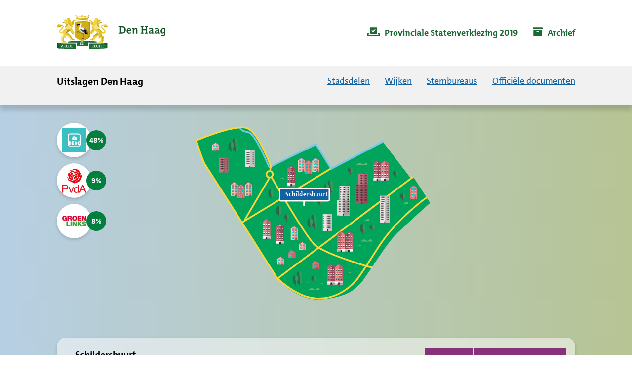

--- FILE ---
content_type: text/html; charset=UTF-8
request_url: https://uitslagen.denhaag.nl/provinciale-statenverkiezing/stembureaus/576
body_size: 32643
content:


<!DOCTYPE html>
<html lang="nl">
<head>
    <meta charset="UTF-8"/>
    <meta name="viewport" content="width=device-width, initial-scale=1"/>
    <title>    Uitslagen Provinciale Statenverkiezing 2019 | Gemeente Den Haag</title>
    <link rel="icon" type="image/x-icon" href="/favicon-denhaag.ico"/>
            <link rel="stylesheet" href="/build/results-denhaag.eb0e2d36.css">
    </head>
<body class="    results-index results-district results-pollingstation
">
    <div class="skiplinks"><a href="#content">Naar hoofdinhoud</a></div>

    <a id="nav"></a>
        <header id="header">
    <div class="section">
        <div class="holder">
            <div class="logo">
                <a href="/" class="normal" title="Home">
                    <img src="/img/results/logo.svg" width="294" height="93" alt="Link naar de Homepage - Gemeente denhaag uitslagen" title="Link naar de Homepage - Gemeente denhaag uitslagen">
                </a>
            </div>
                            <div class="mobile-box">
                    <span class="btn-menu">
                        <button class="">Menu</button>
                    </span>
                </div>
                <div class="top-nav">
                    <ul id="nav" role="menubar">
                        <li class="active menu-nav" role="menuitem">
                                                                <a href="/provinciale-statenverkiezing"><span class="event-name">Provinciale Statenverkiezing 2019</span></a>
                                                                                                                            </li>
                        <li class="" role="menuitem">
                            <a href="/provinciale-statenverkiezing/archief"><span class="archive">Archief</span></a>
                        </li>
                    </ul>
                </div>
                    </div>
    </div>
    <nav class="nav-box" id="menu">
        <div class="holder">
            <div class="title">
                <span>Uitslagen Den Haag</span>
            </div>
                        <div class="mobile-menu">
                <div class="nav-list">
                    <ul id="nav" >
                                                                                <li class="">
                                <a href="/provinciale-statenverkiezing/kaart" title="Kaart met stadsdelen" class="default-link"><span>Stadsdelen</span></a>
                            </li>
                            <li class="">
                                <a href="/provinciale-statenverkiezing/wijken" title="Resultaten per wijk" class="default-link"><span>Wijken</span></a>
                            </li>
                            <li class="">
                                <a href="/provinciale-statenverkiezing/stembureaus" title="Resultaten per stembureau" class="default-link"><span>Stembureaus</span></a>
                            </li>
                                                        <li class="">
                                <a href="/provinciale-statenverkiezing/documenten" class="default-link"><span>Officiële documenten</span></a>
                            </li>
                                                                                                                
                                            </ul>
                </div>
                <div class="top-nav mobile">
                    <ul id="nav" role="menubar">
                        <li class="active" role="menuitem">
                            <a href="/provinciale-statenverkiezing"><span class="event-name">Provinciale Statenverkiezing 2019</span></a>
                        </li>
                                                                        <li class="" role="menuitem">
                            <a href="/provinciale-statenverkiezing/archief"><span class="archive">Archief</span></a>
                        </li>
                    </ul>
                </div>
            </div>
                    </div>
    </nav>

</header>

    <section id="menu-container" style="display: none">
        <div id="menu-wrapper">
            <div id="menu-scroller" style="left: 0px;">
                <ul id="mainmenu" class="current ">
                                                                                                        <li class="">
                        <a href="/provinciale-statenverkiezing/stadsdelen" class="arrowed default-link" >Stadsdelen</a>
                    </li>
                    <li class=" ">
                        <a href="/provinciale-statenverkiezing/wijken" class="arrowed default-link">Wijken</a>
                    </li>
                    <li class=" ">
                        <a href="/provinciale-statenverkiezing/stembureaus" class="arrowed default-link">Stembureaus</a>
                    </li>
                                        <li class="">
                        <a href="/provinciale-statenverkiezing/documenten" class="default-link"><span>Officiële documenten</span></a>
                    </li>
                                                                                </ul>
            </div>
        </div>
    </section>

<main class="dhe-content">
                <div class="result-map-container">
            <div class="svg" data-link-template="">
            <svg viewBox="0 0 1120 1120" preserveAspectRatio="xMidYMid meet" fill-rule="evenodd" clip-rule="evenodd" stroke-linecap="round" stroke-linejoin="round" stroke-miterlimit="10">
  <g>
    <g id="area">
      <path d="M99.6 217.2c-8.3-14.9-24.8-71.8-24.8-71.8s159.8-73 206.2-49.6c44.9 22.7 96.6 155.3 96.6 155.3l182.7-86 61.3 95.2 208.8-109.6 114.9 150 10.4-5.2 66.6 103.1S916 493.6 880 530.4c-36.8 37.7-95.2 134.5-133 186.7a196.3 196.3 0 01-49.7 43c-32.3 17.2-94.1 32.6-143.5 28.7-83.6-6.5-151.4-86-151.4-86S175.3 354.2 99.6 217.1" fill="#00a45a" fill-rule="nonzero"/>
    </g>
    <g id="water">
      <path d="M252.3 97.1s7.3 6.7 11.7 9.2c6.6 3.6 22.7 4.5 28.7 9.1 31.3 23.9 77 137 77 137l7.9-1.3L559 159.8l62.6 100.5 208.8-109.6" fill="none" fill-rule="nonzero" stroke="#74c7e8" stroke-width="6.9"/>
    </g>
    <g id="roads" fill="none" stroke="#f7d739" stroke-width="6.9">
      <path d="M374.8 264.2c.5-8.3 2.8-13 2.8-13S327.4 113 281 95.7c-48.8-18-206.2 49.6-206.2 49.6s26.7 84 36.5 99.2c101.8 158 291 458.1 291 458.1s75.6 76.5 154 82.2c71.8 5.3 125.1-27.4 165.8-71.7 14.4-15.7 58.7-85.5 90-134.5 74.5-116.1 194.5-201 194.5-201" fill-rule="nonzero"/>
      <path d="M784.8 659.6c-14.7-2.4-181.8-52-228.4-90-34-27.7-175-272.8-175-272.8m570.4-2.6l-543 407.2M261.4 477l355-215.4m-244.1 33.9L273.2 464" fill-rule="nonzero"/>
      <path d="M385.4 282.5a13 13 0 10-26.1 0 13 13 0 0026.1 0z"/>
    </g>
    <g id="Trees" fill-rule="nonzero">
      <path d="M749.6 518.6a11 11 0 01-10.9-11v-14.4a11 11 0 0110.9-10.9 11 11 0 0110.9 11v14.4a11 11 0 01-10.9 10.9" fill="#329b5c"/>
      <path d="M749.6 518.6a11 11 0 01-10.9-11v-14.4a11 11 0 0110.9-10.9v36.3z" fill="#1c724b"/>
      <path d="M749.5 503v21.3m3.5-13.5l-3.4 3.5M746 506l3.5 3.4" fill="none" stroke="#6e3946" stroke-width="1.5"/>
      <path d="M547.7 751.4a6 6 0 10-11.3-3.3 3.9 3.9 0 00-6.4 3.3h17.7m26 0a6 6 0 10-11.3-3.3 3.9 3.9 0 00-6.4 3.3h17.7" fill="#62b774"/>
      <path d="M546.4 751.4c-.3-.5-.5-1-.5-1.7a3.6 3.6 0 017.3-.3l1-.5a2.4 2.4 0 012.9 2.5h-10.7M760 555a6 6 0 10-11.3-3.3c-.4-.4-1-.7-1.6-.9a3.9 3.9 0 00-4.7 4.2H760m26 0a6 6 0 00-5.3-8.9 6 6 0 00-6 5.6 3.9 3.9 0 00-6.3 2l-.1 1.3H786" fill="#62b774"/>
      <path d="M758.7 555c-.3-.5-.5-1.1-.5-1.7a3.6 3.6 0 017.3-.3l1-.5a2.3 2.3 0 012.9 2.5h-10.7m17.3-84a6 6 0 10-11.3-3.3c-.4-.5-1-.8-1.6-1a3.9 3.9 0 00-4.7 4.2H776m156.5-67.3a6 6 0 00-5.3-8.9 6 6 0 00-6 5.6 3 3 0 00-1.6-.8 3.9 3.9 0 00-4.8 4.2h17.7m-373.9-48.3c.4-.7.6-1.4.6-2.1 0-2.4-2.1-4.4-4.7-4.4-2.5 0-4.5 1.8-4.7 4l-1.2-.6c-1.7-.3-3.3.6-3.7 2.2v.9h13.7" fill="#62b774"/>
      <path d="M562.1 704.8a10.9 10.9 0 11-21.8 0 10.9 10.9 0 0121.8 0" fill="#329b5c"/>
      <path d="M551.2 715.7a10.9 10.9 0 010-21.8v21.8z" fill="#1c724b"/>
      <path d="M551.1 701.6v21.2m3.6-13.4l-3.5 3.4m-3.5-8.3l3.4 3.4" fill="none" stroke="#6e3946" stroke-width="1.5"/>
      <path d="M798.3 496a10.9 10.9 0 11-21.7 0 10.9 10.9 0 0121.7 0" fill="#329b5c"/>
      <path d="M787.4 506.9a10.9 10.9 0 010-21.8v21.8z" fill="#1c724b"/>
      <path d="M787.4 492.7V514m3.6-13.4l-3.6 3.4m-3.4-8.3l3.4 3.4" fill="none" stroke="#6e3946" stroke-width="1.5"/>
      <path d="M921.9 370.3a10.9 10.9 0 11-21.8 0 10.9 10.9 0 0121.8 0" fill="#329b5c"/>
      <path d="M911 381.1a10.9 10.9 0 110-21.7V381z" fill="#1c724b"/>
      <path d="M910.9 367v21.3m3.5-13.5l-3.4 3.5m-3.6-8.3l3.5 3.4" fill="none" stroke="#6e3946" stroke-width="1.5"/>
      <path d="M492.3 712.5a11 11 0 01-10.9-10.9v-14.4a11 11 0 0111-10.9 11 11 0 0110.8 10.9v14.4a11 11 0 01-10.9 11" fill="#329b5c"/>
      <path d="M492.3 712.5a11 11 0 01-10.9-10.9v-14.4a11 11 0 0111-10.9v36.2z" fill="#1c724b"/>
      <path d="M492.2 697v21.2m3.6-13.4l-3.5 3.5m-3.5-8.4l3.4 3.5" fill="none" stroke="#6e3946" stroke-width="1.5"/>
      <path d="M476.4 727a11 11 0 01-10.9-10.8v-14.5a11 11 0 0111-10.9 11 11 0 0110.8 11v14.4a11 11 0 01-10.9 10.9" fill="#329b5c"/>
      <path d="M476.4 727a11 11 0 01-10.9-10.8v-14.5a11 11 0 0111-10.9v36.3z" fill="#1c724b"/>
      <path d="M476.4 711.5v21.3m3.5-13.5l-3.5 3.5m-3.5-8.4l3.5 3.5" fill="none" stroke="#6e3946" stroke-width="1.5"/>
      <path d="M505.4 718a10.9 10.9 0 11-21.8 0 10.9 10.9 0 0121.8 0" fill="#329b5c"/>
      <path d="M494.5 729a10.9 10.9 0 010-21.8V729z" fill="#1c724b"/>
      <path d="M494.5 714.8v21.3m3.5-13.5l-3.5 3.5m-3.5-8.3l3.5 3.4" fill="none" stroke="#6e3946" stroke-width="1.5"/>
      <path d="M578.9 724.8a1.4 1.4 0 11-2.9 0 1.4 1.4 0 012.9 0m4.4 0a1.4 1.4 0 11-2.8 0 1.4 1.4 0 012.8 0m4.5 0a1.4 1.4 0 11-2.8 0 1.4 1.4 0 012.8 0m103.4-44.3a1.4 1.4 0 11-2.8 0 1.4 1.4 0 012.8 0m4.5 0a1.4 1.4 0 11-2.9 0 1.4 1.4 0 012.9 0m4.4 0a1.4 1.4 0 11-2.8 0 1.4 1.4 0 012.8 0m-177.3 39.2a1.4 1.4 0 11-2.8 0 1.4 1.4 0 012.8 0m4.5 0a1.4 1.4 0 11-2.8 0 1.4 1.4 0 012.8 0m4.5 0a1.4 1.4 0 11-2.8 0 1.4 1.4 0 012.8 0" fill="#62b774"/>
      <path d="M887 368.6a1.4 1.4 0 11-2.9 0 1.4 1.4 0 012.9 0m4.4 0a1.4 1.4 0 11-2.8 0 1.4 1.4 0 012.8 0m4.6 0a1.4 1.4 0 11-3 0 1.4 1.4 0 013 0" fill="#339972"/>
      <path d="M768.7 529.4a1.4 1.4 0 11-2.8 0 1.4 1.4 0 012.8 0m4.5 0a1.4 1.4 0 11-2.8 0 1.4 1.4 0 012.8 0m4.5 0a1.4 1.4 0 11-2.9 0 1.4 1.4 0 012.9 0" fill="#62b774"/>
      <path d="M549 675.3a1.4 1.4 0 11-2.9 0 1.4 1.4 0 012.8 0m4.5 0a1.4 1.4 0 11-2.8 0 1.4 1.4 0 012.8 0m4.5 0a1.4 1.4 0 11-2.8 0 1.4 1.4 0 012.8 0" fill="#339972"/>
      <path d="M733.5 570.9a1.4 1.4 0 11-2.8 0 1.4 1.4 0 012.8 0m4.5 0a1.4 1.4 0 11-2.8 0 1.4 1.4 0 012.8 0m4.5 0a1.4 1.4 0 11-2.9 0 1.4 1.4 0 012.9 0M548.9 393.3a1.4 1.4 0 11-2.9 0 1.4 1.4 0 012.9 0m4.4 0a1.4 1.4 0 11-2.8 0 1.4 1.4 0 012.8 0m4.5 0a1.4 1.4 0 11-2.8 0 1.4 1.4 0 012.8 0" fill="#62b774"/>
      <path d="M588.1 395.8a10.9 10.9 0 11-21.8 0 10.9 10.9 0 0121.8 0" fill="#329b5c"/>
      <path d="M577.2 406.7a10.9 10.9 0 010-21.8v21.8z" fill="#1c724b"/>
      <path d="M577.2 392.6v21.2m3.5-13.4l-3.5 3.4m-3.5-8.3l3.5 3.4" fill="none" stroke="#6e3946" stroke-width="1.5"/>
      <path d="M409.8 446.5a11 11 0 01-10.9-11v-14.3a11 11 0 0111-11 11 11 0 0110.8 11v14.4a11 11 0 01-10.9 10.9" fill="#329b5c"/>
      <path d="M409.8 446.5a11 11 0 01-10.9-11v-14.3a11 11 0 0111-11v36.3z" fill="#1c724b"/>
      <path d="M409.7 431v21.2m3.6-13.4l-3.5 3.4m-3.5-8.3l3.4 3.4" fill="none" stroke="#6e3946" stroke-width="1.5"/>
      <path d="M452.5 455.4a10.9 10.9 0 11-21.8 0 10.9 10.9 0 0121.8 0" fill="#329b5c"/>
      <path d="M441.6 466.3a10.9 10.9 0 010-21.8v21.8z" fill="#1c724b"/>
      <path d="M441.5 452.1v21.3M445 460l-3.4 3.4M438 455l3.5 3.5" fill="none" stroke="#6e3946" stroke-width="1.5"/>
      <path d="M232 172.7a11 11 0 01-10.8-11v-14.3a11 11 0 0110.9-11 11 11 0 0110.9 11v14.4a11 11 0 01-11 10.9" fill="#329b5c"/>
      <path d="M232 172.7a11 11 0 01-10.8-11v-14.3a11 11 0 0110.9-11v36.3z" fill="#1c724b"/>
      <path d="M232 157.2v21.2m3.5-13.4l-3.4 3.4m-3.6-8.4l3.5 3.5" fill="none" stroke="#6e3946" stroke-width="1.5"/>
      <path d="M216.2 187.2a11 11 0 01-11-10.9V162a11 11 0 0111-10.9 11 11 0 0110.9 10.9v14.4a11 11 0 01-11 11" fill="#329b5c"/>
      <path d="M216.2 187.2a11 11 0 01-11-10.9V162a11 11 0 0111-10.9v36.2z" fill="#1c724b"/>
      <path d="M216.1 171.7v21.2m3.6-13.4l-3.5 3.5m-3.6-8.4l3.5 3.5" fill="none" stroke="#6e3946" stroke-width="1.5"/>
      <path d="M245.2 178.3a10.9 10.9 0 11-21.8 0 10.9 10.9 0 0121.8 0" fill="#329b5c"/>
      <path d="M234.3 189.2a10.9 10.9 0 110-21.8v21.8z" fill="#1c724b"/>
      <path d="M234.2 175v21.3m3.6-13.5l-3.5 3.5m-3.5-8.3l3.4 3.4" fill="none" stroke="#6e3946" stroke-width="1.5"/>
      <path d="M618 342.2a11 11 0 01-10.9-10.9v-14.4a11 11 0 0111-11 11 11 0 0110.8 11v14.4a11 11 0 01-10.9 10.9" fill="#329b5c"/>
      <path d="M618 342.2a11 11 0 01-10.9-10.9v-14.4a11 11 0 0111-11v36.3z" fill="#1c724b"/>
      <path d="M618 326.7v21.2m3.5-13.4l-3.5 3.4m-3.5-8.3l3.4 3.4" fill="none" stroke="#6e3946" stroke-width="1.5"/>
      <path d="M602.1 356.7a11 11 0 01-10.9-10.9v-14.4a11 11 0 0111-10.9 11 11 0 0110.8 11v14.3a11 11 0 01-10.9 11" fill="#329b5c"/>
      <path d="M602.1 356.7a11 11 0 01-10.9-10.9v-14.4a11 11 0 0111-10.9v36.2z" fill="#1c724b"/>
      <path d="M602 341.2v21.3m3.6-13.5l-3.5 3.5m-3.5-8.4l3.4 3.5" fill="none" stroke="#6e3946" stroke-width="1.5"/>
      <path d="M631.1 347.8a10.9 10.9 0 11-21.8 0 10.9 10.9 0 0121.8 0" fill="#329b5c"/>
      <path d="M620.2 358.7a10.9 10.9 0 110-21.8v21.8z" fill="#1c724b"/>
      <path d="M620.1 344.5v21.3m3.6-13.5l-3.5 3.5m-3.5-8.4l3.4 3.5" fill="none" stroke="#6e3946" stroke-width="1.5"/>
      <path d="M551.5 481.8a11 11 0 01-11-10.9v-14.4a11 11 0 0111-10.9 11 11 0 0110.8 11v14.3a11 11 0 01-10.8 11" fill="#329b5c"/>
      <path d="M551.5 481.8a11 11 0 01-11-10.9v-14.4a11 11 0 0111-10.9v36.2z" fill="#1c724b"/>
      <path d="M551.4 466.3v21.3m3.6-13.5l-3.6 3.5m-3.4-8.4l3.4 3.5" fill="none" stroke="#6e3946" stroke-width="1.5"/>
      <path d="M535.6 496.4a11 11 0 01-11-11v-14.3a11 11 0 0111-11 11 11 0 0110.9 11v14.4a11 11 0 01-11 10.9" fill="#329b5c"/>
      <path d="M535.6 496.4a11 11 0 01-11-11v-14.3a11 11 0 0111-11v36.3z" fill="#1c724b"/>
      <path d="M535.5 480.8v21.3m3.5-13.4l-3.4 3.4m-3.6-8.3l3.5 3.4" fill="none" stroke="#6e3946" stroke-width="1.5"/>
      <path d="M564.6 487.4a10.9 10.9 0 11-21.8 0 10.9 10.9 0 0121.8 0" fill="#329b5c"/>
      <path d="M553.7 498.3a10.9 10.9 0 110-21.8v21.8z" fill="#1c724b"/>
      <path d="M553.6 484.2v21.2m3.5-13.4l-3.4 3.4m-3.6-8.4l3.5 3.5" fill="none" stroke="#6e3946" stroke-width="1.5"/>
      <path d="M377.6 377.6a11 11 0 01-10.8-10.9v-14.4a11 11 0 0110.8-10.9 11 11 0 0111 10.9v14.4a11 11 0 01-11 11" fill="#329b5c"/>
      <path d="M377.6 377.6a11 11 0 01-10.8-10.9v-14.4a11 11 0 0110.8-10.9v36.2z" fill="#1c724b"/>
      <path d="M377.6 362v21.3m3.5-13.4l-3.5 3.4m-3.5-8.3l3.5 3.4" fill="none" stroke="#6e3946" stroke-width="1.5"/>
      <path d="M709.6 265a10.9 10.9 0 11-21.8 0 10.9 10.9 0 0121.8 0" fill="#329b5c"/>
      <path d="M698.7 275.9a10.9 10.9 0 010-21.8v21.8z" fill="#1c724b"/>
      <path d="M698.6 261.7V283m3.6-13.4l-3.5 3.4m-3.5-8.3l3.4 3.4" fill="none" stroke="#6e3946" stroke-width="1.5"/>
      <path d="M893.6 278a10.9 10.9 0 11-21.8 0 10.9 10.9 0 0121.8 0" fill="#329b5c"/>
      <path d="M882.7 289a10.9 10.9 0 010-21.9V289z" fill="#1c724b"/>
      <path d="M882.6 274.8V296m3.6-13.4l-3.5 3.5m-3.5-8.4l3.4 3.5" fill="none" stroke="#6e3946" stroke-width="1.5"/>
      <path d="M490 392.1a6 6 0 10-11.3-3.3 3.9 3.9 0 00-6.4 3.3H490m26 0a6 6 0 10-11.4-3.3 3.9 3.9 0 00-6.3 3.3H516" fill="#62b774"/>
      <path d="M488.7 392.1c-.3-.5-.5-1.1-.5-1.7a3.6 3.6 0 017.3-.3 2.3 2.3 0 013.8 1.2v.8h-10.6m253.2-147.5a6 6 0 10-11.3-3.3 3.9 3.9 0 00-6.4 3.3H742m25.8 0a6 6 0 10-11.3-3.3 3.9 3.9 0 00-6.4 3.3h17.7" fill="#62b774"/>
      <path d="M740.5 244.6c-.2-.5-.4-1-.4-1.7a3.6 3.6 0 017.3-.3l1-.5a2.3 2.3 0 012.8 2.5h-10.7m-311.1 57.2c.4-.6.6-1.3.6-2 0-2.4-2.1-4.4-4.7-4.4-2.5 0-4.5 1.8-4.7 4l-1.2-.6c-1.7-.3-3.3.6-3.7 2.1v1h13.7" fill="#62b774"/>
    </g>
    <g id="Houses">
      <g>
        <path fill="#c97785" d="M729.9 281.9h41.3v121.2h-41.3z"/>
        <path fill="#9e5a67" d="M719.4 323.3h51.8v79.8h-51.8z"/>
        <path fill="#ac626e" d="M751.3 281.9h19.9v121.2h-19.9z"/>
        <path fill="#2e302f" d="M764.9 285.6h2v5.2h-2zm-31 0h2v5.2h-2zm5.2 0h2v5.2h-2zm5.1 0h2v5.2h-2zm5.2 0h2v5.2h-2zm5.2 0h2v5.2h-2zm5.1 0h2v5.2h-2zm5.2 9.9h2v5.2h-2zm-31 0h2v5.2h-2zm5.2 0h2v5.2h-2zm5.1 0h2v5.2h-2zm5.2 0h2v5.2h-2zm5.2 0h2v5.2h-2zm5.1 0h2v5.2h-2zm5.2 9.8h2v5.2h-2zm-31 0h2v5.2h-2zm5.2 0h2v5.2h-2zm5.1 0h2v5.2h-2zm5.2 0h2v5.2h-2zm5.2 0h2v5.2h-2zm5.1 0h2v5.2h-2zm5.2 9.9h2v5.2h-2zm-31 0h2v5.2h-2zm5.1 0h2v5.2h-2zm5.2 0h2v5.2h-2zm5.2 0h2v5.2h-2zm5.1 0h2v5.2h-2zm5.2 0h2v5.2h-2z"/>
        <path fill="#964e5c" d="M745.3 323.3h25.9v79.8h-25.9z"/>
        <path fill="#2e302f" d="M764.9 325h2v5.2h-2zm-31 0h2v5.2h-2zm5.1 0h2v5.2h-2zm-16.2 0h2v5.2h-2zm5.2 0h2v5.2h-2zm16.2 0h2v5.2h-2zm5.2 0h2v5.2h-2zm5.1 0h2v5.2h-2zm5.2 0h2v5.2h-2zm5.2 9.9h2v5.2h-2zm-31 0h2v5.2h-2zm5.1 0h2v5.2h-2zm-16.2 0h2v5.2h-2zm5.2 0h2v5.2h-2zm16.2 0h2v5.2h-2zm5.2 0h2v5.2h-2zm5.1 0h2v5.2h-2zm5.2 0h2v5.2h-2zm5.2 9.8h2v5.2h-2zm-31 0h2v5.2h-2zm5.1 0h2v5.2h-2zm-16.2 0h2v5.2h-2zm5.2 0h2v5.2h-2zm16.2 0h2v5.2h-2zm5.2 0h2v5.2h-2zm5.1 0h2v5.2h-2zm5.2 0h2v5.2h-2zm5.2 9.9h2v5.2h-2zm-31 0h2v5.2h-2zm5.1 0h2v5.2h-2zm-16.2 0h2v5.2h-2zm5.2 0h2v5.2h-2zm16.2 0h2v5.2h-2zm5.2 0h2v5.2h-2zm5.1 0h2v5.2h-2zm5.2 0h2v5.2h-2zm5.2 9.8h2v5.2h-2zm-31 0h2v5.2h-2zm5.1 0h2v5.2h-2zm-16.2 0h2v5.2h-2zm5.2 0h2v5.2h-2zm16.2 0h2v5.2h-2zm5.2 0h2v5.2h-2zm5.1 0h2v5.2h-2zm5.2 0h2v5.2h-2zm5.2 9.9h2v5.2h-2zm-31 0h2v5.2h-2zm5.1 0h2v5.2h-2zm-16.2 0h2v5.2h-2zm5.2 0h2v5.2h-2zm16.2 0h2v5.2h-2zm5.2 0h2v5.2h-2zm5.1 0h2v5.2h-2zm5.2 0h2v5.2h-2zm5.2 9.8h2v5.2h-2zm-31 0h2v5.2h-2zm5.1 0h2v5.2h-2zm-16.2 0h2v5.2h-2zm5.2 0h2v5.2h-2zm16.2 0h2v5.2h-2zm5.2 0h2v5.2h-2zm5.1 0h2v5.2h-2zm5.2 0h2v5.2h-2zm-16.5 12.2h4v6.9h-4z"/>
        <path fill="#706f6f" d="M733.8 278.9h1v3h-1zm5.2 0h1v3h-1zm5.2 0h1v3h-1zm5.3 0h1v3h-1zm5.2 0h1v3h-1zm5.3 0h1v3h-1zm5.2 0h1v3h-1z"/>
        <path fill="#eae4e4" d="M655.3 328.2h41.3v121.2h-41.3z"/>
        <path fill="#c9c0c0" d="M675.9 328.2h20.6v121.2h-20.6z"/>
        <path fill="#ddd7d7" d="M644.7 386.4h51.8v63h-51.8z"/>
        <path fill="#2e302f" d="M689.6 331.9h2v5.2h-2zm-31 0h2v5.2h-2zm5.1 0h2v5.2h-2zm5.2 0h2v5.2h-2zm5.2 0h2v5.2h-2zm5.2 0h2v5.2h-2zm5.1 0h2v5.2h-2zm5.2 9.9h2v5.2h-2zm-31 0h2v5.2h-2zm5.1 0h2v5.2h-2zm5.2 0h2v5.2h-2zm5.2 0h2v5.2h-2zm5.2 0h2v5.2h-2zm5.1 0h2v5.2h-2zm5.2 9.8h2v5.2h-2zm-31 0h2v5.2h-2zm5.1 0h2v5.2h-2zm5.2 0h2v5.2h-2zm5.2 0h2v5.2h-2zm5.2 0h2v5.2h-2zm5.1 0h2v5.2h-2zm5.8 9.9h2v5.2h-2zm-31 0h2v5.2h-2zm5.2 0h2v5.2h-2zm5.1 0h2v5.2h-2zm5.2 0h2v5.2h-2zm5.2 0h2v5.2h-2zm5.1 0h2v5.2h-2zm5.2 9.8h2v5.2h-2zm-31 0h2v5.2h-2zm5.2 0h2v5.2h-2zm5.1 0h2v5.2h-2zm5.2 0h2v5.2h-2zm5.2 0h2v5.2h-2zm5.1 0h2v5.2h-2zm5.2 9.9h2v5.2h-2zm-31 0h2v5.2h-2zm5.2 0h2v5.2h-2zm5.1 0h2v5.2h-2zm5.2 0h2v5.2h-2zm5.2 0h2v5.2h-2zm5.1 0h2v5.2h-2z"/>
        <path fill="#ad9e9e" d="M670.5 386.4h26v63h-26z"/>
        <path fill="#2e302f" d="M690.2 391h2v5.2h-2zm-31 0h2v5.2h-2zm5.2 0h2v5.2h-2zm-16.3 0h2v5.2h-2zm5.2 0h2v5.2h-2zm16.2 0h2v5.2h-2zm5.2 0h2v5.2h-2zm5.2 0h2v5.2h-2zm5.1 0h2v5.2h-2zm5.2 9.9h2v5.2h-2zm-31 0h2v5.2h-2zm5.2 0h2v5.2h-2zm-16.3 0h2v5.2h-2zm5.2 0h2v5.2h-2zm16.2 0h2v5.2h-2zm5.2 0h2v5.2h-2zm5.2 0h2v5.2h-2zm5.1 0h2v5.2h-2zm5.2 9.9h2v5.2h-2zm-31 0h2v5.2h-2zm5.2 0h2v5.2h-2zm-16.3 0h2v5.2h-2zm5.2 0h2v5.2h-2zm16.2 0h2v5.2h-2zm5.2 0h2v5.2h-2zm5.2 0h2v5.2h-2zm5.1 0h2v5.2h-2zm5.2 9.8h2v5.2h-2zm-31 0h2v5.2h-2zm5.2 0h2v5.2h-2zm-16.3 0h2v5.2h-2zm5.2 0h2v5.2h-2zm16.2 0h2v5.2h-2zm5.2 0h2v5.2h-2zm5.2 0h2v5.2h-2zm5.1 0h2v5.2h-2zm5.2 9.9h2v5.2h-2zm-31 0h2v5.2h-2zm5.2 0h2v5.2h-2zm-16.3 0h2v5.2h-2zm5.2 0h2v5.2h-2zm16.2 0h2v5.2h-2zm5.2 0h2v5.2h-2zm5.2 0h2v5.2h-2zm5.1 0h2v5.2h-2zm-16.5 12.1h4v6.9h-4z"/>
        <path fill="#635d5d" d="M659.1 325.2h1v3h-1zm5.2 0h1v3h-1zm5.3 0h1v3h-1zm5.2 0h1v3h-1zm5.3 0h1v3h-1zm5.2 0h1v3h-1zm5.3 0h1v3h-1z"/>
        <path fill="#eae4e4" d="M820.1 369.6h37.5v110h-37.5z"/>
        <path fill="#c9c0c0" d="M838.9 369.6h18.7v110h-18.7z"/>
        <path fill="#2e302f" d="M851.3 373h1.8v4.8h-1.8zm-28.1 0h1.8v4.8h-1.8zm4.6 0h1.8v4.8h-1.8zm4.7 0h1.8v4.8h-1.8zm4.7 0h1.8v4.8h-1.8zm4.7 0h1.8v4.8h-1.8zm4.7 0h1.8v4.8h-1.8zm4.7 8.9h1.8v4.8h-1.8zm-28.1 0h1.8v4.8h-1.8zm4.6 0h1.8v4.8h-1.8zm4.7 0h1.8v4.8h-1.8zm4.7 0h1.8v4.8h-1.8zm4.7 0h1.8v4.8h-1.8zm4.7 0h1.8v4.8h-1.8zm4.7 9h1.8v4.8h-1.8zm-28.1 0h1.8v4.8h-1.8zm4.6 0h1.8v4.8h-1.8zm4.7 0h1.8v4.8h-1.8zm4.7 0h1.8v4.8h-1.8zm4.7 0h1.8v4.8h-1.8zm4.7 0h1.8v4.8h-1.8zm5.3 8.9h1.8v4.8h-1.8zm-28.2 0h1.8v4.8h-1.8zm4.7 0h1.8v4.8h-1.8zm4.7 0h1.8v4.8h-1.8zm4.7 0h1.8v4.8h-1.8zm4.7 0h1.8v4.8h-1.8zm4.7 0h1.8v4.8h-1.8zm4.7 9h1.8v4.8h-1.8zm-28.2 0h1.8v4.8h-1.8zm4.7 0h1.8v4.8h-1.8zm4.7 0h1.8v4.8h-1.8zm4.7 0h1.8v4.8h-1.8zm4.7 0h1.8v4.8h-1.8zm4.7 0h1.8v4.8h-1.8zm4.7 8.9h1.8v4.8h-1.8zm-28.2 0h1.8v4.8h-1.8zm4.7 0h1.8v4.8h-1.8zm4.7 0h1.8v4.8h-1.8zm4.7 0h1.8v4.8h-1.8zm4.7 0h1.8v4.8h-1.8zm4.7 0h1.8v4.8h-1.8zm4.7 8.9h1.8v4.8h-1.8zm-28.2 0h1.8v4.8h-1.8zm4.7 0h1.8v4.8h-1.8zm4.7 0h1.8v4.8h-1.8zm4.7 0h1.8v4.8h-1.8zm4.7 0h1.8v4.8h-1.8zm4.7 0h1.8v4.8h-1.8zm4.7 9h1.8v4.8h-1.8zm-28.2 0h1.8v4.8h-1.8zm4.7 0h1.8v4.8h-1.8zm4.7 0h1.8v4.8h-1.8zm4.7 0h1.8v4.8h-1.8zm4.7 0h1.8v4.8h-1.8zm4.7 0h1.8v4.8h-1.8zm4.7 8.9h1.8v4.8h-1.8zm-28.2 0h1.8v4.8h-1.8zm4.7 0h1.8v4.8h-1.8zm4.7 0h1.8v4.8h-1.8zm4.7 0h1.8v4.8h-1.8zm4.7 0h1.8v4.8h-1.8zm4.7 0h1.8v4.8h-1.8zm4.7 9h1.8v4.8h-1.8zm-28.2 0h1.8v4.8h-1.8zm4.7 0h1.8v4.8h-1.8zm4.7 0h1.8v4.8h-1.8zm4.7 0h1.8v4.8h-1.8zm4.7 0h1.8v4.8h-1.8zm4.7 0h1.8v4.8h-1.8zm4.7 8.9h1.8v4.8h-1.8zm-28.2 0h1.8v4.8h-1.8zm4.7 0h1.8v4.8h-1.8zm4.7 0h1.8v4.8h-1.8zm4.7 0h1.8v4.8h-1.8zm4.7 0h1.8v4.8h-1.8zm4.7 0h1.8v4.8h-1.8zm-10.2 11h3.7v6.2H837z"/>
        <path fill="#ba646f" d="M461.1 493h3.1v5.7h-3.1z"/>
        <path d="M486.6 502.2l-14.5-10.4-14.5 10.4v46.2h29.1v-46.2z" fill="#ffcfb2" fill-rule="nonzero"/>
        <path d="M472.1 548.4h14.6v-46.2L472 491.8v56.6z" fill="#e7a896" fill-rule="nonzero"/>
        <path d="M486.7 502.2h0L472 491.8l-14.5 10.4h0" fill="none" fill-rule="nonzero" stroke="#597a84" stroke-width="2.8"/>
        <path fill="#ba646f" d="M476.4 537.3h5.6v12.1h-5.6z"/>
        <path d="M469.5 544.5H463v-7.1h6.4v7z" fill="#00d8d8" fill-rule="nonzero" stroke="#597a84" stroke-width=".9"/>
        <path d="M462.5 543.8h7.6a.8.8 0 110 1.5h-7.6a.8.8 0 110-1.5" fill="#ba646f" fill-rule="nonzero"/>
        <path d="M469.5 539.6H463v-2.2h6.4v2.2z" fill="#fff" fill-rule="nonzero" stroke="#597a84" stroke-width=".9"/>
        <path fill="#824453" d="M474.7 547.1h9.1v2.4h-9.1z"/>
        <path d="M481.5 543a.7.7 0 11-1.5 0 .7.7 0 011.5 0" fill="#824453" fill-rule="nonzero"/>
        <path d="M473.1 536.4h2s.2-.1.2-.3v-.5c0-.2-.1-.3-.3-.3h-1.9c-.1 0-.2.1-.2.3v.5c0 .2 0 .3.2.3" fill="#ffa897" fill-rule="nonzero"/>
        <path d="M474.4 535.3h1.9c.1 0 .2-.1.2-.3v-.5c0-.2 0-.3-.2-.3h-2s-.2.1-.2.3v.5c0 .2.1.3.3.3" fill="#ffbaa3" fill-rule="nonzero"/>
        <path d="M483 513h1.9c.2 0 .3 0 .3-.2v-.6c0-.1-.1-.2-.3-.2H483c-.1 0-.3 0-.3.2v.6l.3.3" fill="#ffa897" fill-rule="nonzero"/>
        <path d="M484.2 512h2l.2-.3v-.6c0-.1-.1-.3-.3-.3h-1.9l-.2.3v.6c0 .1 0 .3.2.3" fill="#ffbaa3" fill-rule="nonzero"/>
        <path d="M459 547.6h2l.2-.3v-.6c0-.1-.1-.3-.3-.3H459l-.2.3v.6c0 .1 0 .3.2.3" fill="#ffa897" fill-rule="nonzero"/>
        <path d="M460.3 546.5h1.9l.2-.3v-.6c0-.1 0-.3-.2-.3h-2l-.2.3v.6c0 .1.1.2.3.2" fill="#ffbaa3" fill-rule="nonzero"/>
        <path d="M471 501h-1.9a.3.3 0 01-.2-.3v-.6c0-.1 0-.3.2-.3h2l.2.3v.6c0 .1-.1.2-.3.2" fill="#ffa897" fill-rule="nonzero"/>
        <path d="M469.8 499.8H468a.3.3 0 01-.3-.3v-.5l.3-.3h2l.2.3v.5c0 .2-.1.3-.3.3" fill="#ffbaa3" fill-rule="nonzero"/>
        <path d="M462 524.4h-2a.3.3 0 01-.2-.3v-.6c0-.1 0-.3.2-.3h2l.2.3v.6c0 .1-.1.3-.3.3" fill="#ffa897" fill-rule="nonzero"/>
        <path d="M460.7 523.3h-1.9a.3.3 0 01-.3-.3v-.6l.3-.3h1.9c.2 0 .3.2.3.3v.6c0 .1-.1.3-.3.3" fill="#ffbaa3" fill-rule="nonzero"/>
        <path d="M462 536.4h-2a.3.3 0 01-.2-.3v-.5c0-.2 0-.3.2-.3h2s.2.1.2.3v.5c0 .2-.1.3-.3.3" fill="#ffa897" fill-rule="nonzero"/>
        <path d="M460.7 535.3h-1.9a.3.3 0 01-.3-.3v-.5c0-.2.2-.3.3-.3h1.9c.2 0 .3.1.3.3v.5c0 .2-.1.3-.3.3" fill="#ffbaa3" fill-rule="nonzero"/>
        <path d="M469.5 532.4H463v-7h6.4v7z" fill="#00d8d8" fill-rule="nonzero" stroke="#597a84" stroke-width=".9"/>
        <path d="M462.5 531.7h7.6a.8.8 0 110 1.6h-7.6a.8.8 0 110-1.6" fill="#ba646f" fill-rule="nonzero"/>
        <path d="M469.5 527.5H463v-2.2h6.4v2.2z" fill="#fff" fill-rule="nonzero" stroke="#597a84" stroke-width=".9"/>
        <path d="M481.3 532.4h-6.4v-7h6.4v7z" fill="#00d8d8" fill-rule="nonzero" stroke="#597a84" stroke-width=".9"/>
        <path d="M474.3 531.7h7.6a.8.8 0 110 1.6h-7.6a.8.8 0 010-1.6" fill="#ba646f" fill-rule="nonzero"/>
        <path d="M481.3 527.5h-6.4v-2.2h6.4v2.2z" fill="#fff" fill-rule="nonzero" stroke="#597a84" stroke-width=".9"/>
        <path d="M469.5 520.8H463v-7.1h6.4v7z" fill="#00d8d8" fill-rule="nonzero" stroke="#597a84" stroke-width=".9"/>
        <path d="M462.5 520h7.6a.8.8 0 010 1.7h-7.6a.8.8 0 110-1.6" fill="#ba646f" fill-rule="nonzero"/>
        <path d="M469.5 516H463v-2.3h6.4v2.2z" fill="#fff" fill-rule="nonzero" stroke="#597a84" stroke-width=".9"/>
        <path d="M481.3 520.8h-6.4v-7.1h6.4v7z" fill="#00d8d8" fill-rule="nonzero" stroke="#597a84" stroke-width=".9"/>
        <path d="M474.3 520h7.6a.8.8 0 010 1.7h-7.6a.8.8 0 010-1.6" fill="#ba646f" fill-rule="nonzero"/>
        <path d="M481.3 516h-6.4v-2.3h6.4v2.2z" fill="#fff" fill-rule="nonzero" stroke="#597a84" stroke-width=".9"/>
        <path d="M469.5 510H463v-7.1h6.4v7z" fill="#00d8d8" fill-rule="nonzero" stroke="#597a84" stroke-width=".9"/>
        <path d="M462.5 509.3h7.6a.8.8 0 010 1.6h-7.6a.8.8 0 110-1.6" fill="#ba646f" fill-rule="nonzero"/>
        <path d="M469.5 505H463v-2h6.4v2.2z" fill="#fff" fill-rule="nonzero" stroke="#597a84" stroke-width=".9"/>
        <path d="M481.3 510h-6.4v-7.1h6.4v7z" fill="#00d8d8" fill-rule="nonzero" stroke="#597a84" stroke-width=".9"/>
        <path d="M474.3 509.3h7.6a.8.8 0 010 1.6h-7.6a.8.8 0 010-1.6" fill="#ba646f" fill-rule="nonzero"/>
        <path d="M481.3 505h-6.4v-2h6.4v2.2z" fill="#fff" fill-rule="nonzero" stroke="#597a84" stroke-width=".9"/>
        <path fill="#ba646f" d="M944.6 327.4h3.1v5.7h-3.1z"/>
        <path d="M970 336.6L955.7 326 941 336.6h-.1v46.2h29.2v-46.2h-.1z" fill="#f17e79" fill-rule="nonzero"/>
        <path d="M970.2 336.6h-.1L955.6 326 941 336.6h-.1" fill="none" fill-rule="nonzero" stroke="#597a84" stroke-width="2.8"/>
        <path fill="#ba646f" d="M959.9 371.7h5.6v12.1h-5.6z"/>
        <path d="M953 378.8h-6.4v-7h6.3v7z" fill="#00d8d8" fill-rule="nonzero" stroke="#597a84" stroke-width=".9"/>
        <path d="M946 378.1h7.6a.8.8 0 110 1.6h-7.7a.8.8 0 110-1.6" fill="#ba646f" fill-rule="nonzero"/>
        <path d="M953 374h-6.4v-2.3h6.3v2.3z" fill="#fff" fill-rule="nonzero" stroke="#597a84" stroke-width=".9"/>
        <path fill="#824453" d="M958.2 381.5h9.1v2.4h-9.1z"/>
        <path d="M965 377.4a.7.7 0 11-1.6 0 .7.7 0 011.5 0" fill="#824453" fill-rule="nonzero"/>
        <path d="M956.6 370.8h1.9c.1 0 .3-.1.3-.3v-.5c0-.2-.2-.3-.3-.3h-1.9c-.2 0-.3.1-.3.3v.5c0 .2.1.3.3.3" fill="#ba5454" fill-rule="nonzero"/>
        <path d="M957.8 369.7h2s.2-.1.2-.3v-.5c0-.2-.1-.3-.3-.3h-1.9c-.1 0-.3.1-.3.3v.5c0 .2.2.3.3.3" fill="#d36767" fill-rule="nonzero"/>
        <path d="M966.5 347.4h1.9c.1 0 .2 0 .2-.2v-.6c0-.1 0-.3-.2-.3h-2l-.2.3v.6c0 .1.1.3.3.3" fill="#ba5454" fill-rule="nonzero"/>
        <path d="M967.7 346.3h1.9c.1 0 .3 0 .3-.2v-.6l-.3-.3h-1.9c-.2 0-.3.2-.3.3v.6c0 .1.1.2.3.2" fill="#d36767" fill-rule="nonzero"/>
        <path d="M942.5 382h1.9l.3-.3v-.6l-.3-.3h-1.9c-.2 0-.3.2-.3.3v.6c0 .1.1.2.3.2" fill="#ba5454" fill-rule="nonzero"/>
        <path d="M943.7 380.8h2s.2 0 .2-.2v-.6c0-.1-.1-.3-.3-.3h-1.9l-.3.3v.6l.3.2" fill="#d36767" fill-rule="nonzero"/>
        <path d="M954.5 335.3h-1.9a.3.3 0 01-.3-.3v-.5c0-.2.1-.3.3-.3h1.9c.1 0 .3.1.3.3v.5c0 .2-.2.3-.3.3" fill="#ba5454" fill-rule="nonzero"/>
        <path d="M953.3 334.2h-2a.3.3 0 01-.2-.3v-.5c0-.2.1-.3.3-.3h1.9c.1 0 .2.1.2.3v.5c0 .2 0 .3-.2.3" fill="#d36767" fill-rule="nonzero"/>
        <path d="M945.4 358.7h-1.9a.3.3 0 01-.3-.2v-.6c0-.1.1-.3.3-.3h1.9l.3.3v.6l-.3.2" fill="#ba5454" fill-rule="nonzero"/>
        <path d="M944.2 357.6h-2a.3.3 0 01-.2-.2v-.6c0-.1.1-.3.3-.3h1.9l.2.3v.6c0 .1 0 .2-.2.2" fill="#d36767" fill-rule="nonzero"/>
        <path d="M945.4 370.8h-1.9a.3.3 0 01-.3-.3v-.5c0-.2.1-.3.3-.3h1.9c.1 0 .3.1.3.3v.5c0 .2-.2.3-.3.3" fill="#ba5454" fill-rule="nonzero"/>
        <path d="M944.2 369.7h-2a.3.3 0 01-.2-.3v-.5c0-.2.1-.3.3-.3h1.9c.1 0 .2.1.2.3v.5c0 .2 0 .3-.2.3" fill="#d36767" fill-rule="nonzero"/>
        <path d="M953 366.8h-6.4v-7h6.3v7z" fill="#00d8d8" fill-rule="nonzero" stroke="#597a84" stroke-width=".9"/>
        <path d="M946 366.1h7.6a.8.8 0 110 1.6h-7.7a.8.8 0 010-1.6" fill="#ba646f" fill-rule="nonzero"/>
        <path d="M953 362h-6.4v-2.3h6.3v2.2z" fill="#fff" fill-rule="nonzero" stroke="#597a84" stroke-width=".9"/>
        <path d="M964.7 366.8h-6.3v-7h6.3v7z" fill="#00d8d8" fill-rule="nonzero" stroke="#597a84" stroke-width=".9"/>
        <path d="M957.7 366.1h7.7a.8.8 0 110 1.6h-7.7a.8.8 0 010-1.6" fill="#ba646f" fill-rule="nonzero"/>
        <path d="M964.7 362h-6.3v-2.3h6.3v2.2z" fill="#fff" fill-rule="nonzero" stroke="#597a84" stroke-width=".9"/>
        <path d="M953 355.2h-6.4V348h6.3v7z" fill="#00d8d8" fill-rule="nonzero" stroke="#597a84" stroke-width=".9"/>
        <path d="M946 354.5h7.6a.8.8 0 110 1.6h-7.7a.8.8 0 010-1.6" fill="#ba646f" fill-rule="nonzero"/>
        <path d="M953 350.3h-6.4v-2.2h6.3v2.2z" fill="#fff" fill-rule="nonzero" stroke="#597a84" stroke-width=".9"/>
        <path d="M964.7 355.2h-6.3V348h6.3v7z" fill="#00d8d8" fill-rule="nonzero" stroke="#597a84" stroke-width=".9"/>
        <path d="M957.7 354.5h7.7a.8.8 0 010 1.6h-7.7a.8.8 0 010-1.6" fill="#ba646f" fill-rule="nonzero"/>
        <path d="M964.7 350.3h-6.3v-2.2h6.3v2.2z" fill="#fff" fill-rule="nonzero" stroke="#597a84" stroke-width=".9"/>
        <path d="M953 344.3h-6.4v-7h6.3v7z" fill="#00d8d8" fill-rule="nonzero" stroke="#597a84" stroke-width=".9"/>
        <path d="M946 343.6h7.6a.8.8 0 110 1.6h-7.7a.8.8 0 010-1.6" fill="#ba646f" fill-rule="nonzero"/>
        <path d="M953 339.5h-6.4v-2.3h6.3v2.3z" fill="#fff" fill-rule="nonzero" stroke="#597a84" stroke-width=".9"/>
        <path d="M964.7 344.3h-6.3v-7h6.3v7z" fill="#00d8d8" fill-rule="nonzero" stroke="#597a84" stroke-width=".9"/>
        <path d="M957.7 343.6h7.7a.8.8 0 010 1.6h-7.7a.8.8 0 010-1.6" fill="#ba646f" fill-rule="nonzero"/>
        <path d="M964.7 339.5h-6.3v-2.3h6.3v2.3z" fill="#fff" fill-rule="nonzero" stroke="#597a84" stroke-width=".9"/>
        <path fill="#ba646f" d="M548.3 632.9h3v5.5h-3z"/>
        <path d="M573 641.8l-14-10.1-14 10.1h-.2v23h28.4v-23h-.1z" fill="#f17e79" fill-rule="nonzero"/>
        <path d="M559 631.7l14 10.1h.2v23h-14.3l.1-33.1z" fill="#d86868" fill-rule="nonzero"/>
        <path d="M573.2 641.8h-.1L559 631.7l-14 10.1h-.2" fill="none" fill-rule="nonzero" stroke="#597a84" stroke-width="2.7"/>
        <path fill="#ba646f" d="M563.2 654h5.4v11.8h-5.4z"/>
        <path d="M557.5 661h-6.2v-7h6.2v7z" fill="#00d8d8" fill-rule="nonzero" stroke="#597a84" stroke-width=".9"/>
        <path d="M550.7 660.3h7.5a.8.8 0 110 1.5h-7.5a.8.8 0 110-1.5" fill="#ba646f" fill-rule="nonzero"/>
        <path d="M557.5 656.2h-6.2V654h6.2v2.2z" fill="#fff" fill-rule="nonzero" stroke="#597a84" stroke-width=".9"/>
        <path d="M556.4 649.3h-6.2v-7h6.2v7z" fill="#00d8d8" fill-rule="nonzero" stroke="#597a84" stroke-width=".9"/>
        <path d="M549.6 648.6h7.5a.8.8 0 110 1.5h-7.5a.8.8 0 010-1.5" fill="#ba646f" fill-rule="nonzero"/>
        <path d="M556.4 644.5h-6.2v-2.1h6.2v2.1z" fill="#fff" fill-rule="nonzero" stroke="#597a84" stroke-width=".9"/>
        <path d="M568 649.3h-6.3v-7h6.2v7z" fill="#00d8d8" fill-rule="nonzero" stroke="#597a84" stroke-width=".9"/>
        <path d="M561 648.6h7.5a.8.8 0 110 1.5h-7.4a.8.8 0 010-1.5" fill="#ba646f" fill-rule="nonzero"/>
        <path d="M568 644.5h-6.3v-2.1h6.2v2.1z" fill="#fff" fill-rule="nonzero" stroke="#597a84" stroke-width=".9"/>
        <path fill="#824453" d="M561.5 663.5h8.8v2.3h-8.8z"/>
        <path d="M568 659.6a.7.7 0 11-1.4 0 .7.7 0 011.5 0" fill="#824453" fill-rule="nonzero"/>
        <path d="M560 653.1h1.8c.2 0 .3-.1.3-.3v-.5c0-.1-.1-.3-.3-.3H560c-.2 0-.3.2-.3.3v.5c0 .2.1.3.3.3" fill="#ba5454" fill-rule="nonzero"/>
        <path d="M561.2 652h1.8c.2 0 .3 0 .3-.2v-.6c0-.1-.1-.2-.3-.2h-1.8c-.2 0-.3 0-.3.2v.6c0 .1.1.2.3.2" fill="#d36767" fill-rule="nonzero"/>
        <path d="M546.3 664h1.8c.2 0 .3-.2.3-.3v-.5c0-.2-.1-.3-.3-.3h-1.8c-.2 0-.3.1-.3.3v.5c0 .1.1.3.3.3" fill="#ba5454" fill-rule="nonzero"/>
        <path d="M547.5 662.9h1.8c.2 0 .3-.1.3-.3v-.5c0-.2-.1-.3-.3-.3h-1.8c-.2 0-.3.1-.3.3v.5c0 .2.1.3.3.3" fill="#d36767" fill-rule="nonzero"/>
        <path d="M558 640.6h-2a.3.3 0 01-.3-.3v-.5c0-.2.2-.3.3-.3h1.8c.2 0 .3.1.3.3v.5c0 .2-.1.3-.3.3" fill="#ba5454" fill-rule="nonzero"/>
        <path d="M556.8 639.5h-1.9a.3.3 0 01-.3-.3v-.5l.3-.3h1.9l.2.3v.5c0 .2-.1.3-.2.3" fill="#d36767" fill-rule="nonzero"/>
        <path d="M549.1 653.1h-1.8a.3.3 0 01-.3-.3v-.5c0-.1.1-.3.3-.3h1.8c.2 0 .3.2.3.3v.5c0 .2-.1.3-.3.3" fill="#ba5454" fill-rule="nonzero"/>
        <path d="M548 652h-2a.3.3 0 01-.2-.2v-.6c0-.1.1-.2.3-.2h1.8c.2 0 .3 0 .3.2v.6c0 .1-.1.2-.3.2" fill="#d36767" fill-rule="nonzero"/>
        <path fill="#ba646f" d="M451.9 589.7h3v5.5h-3z"/>
        <path d="M476.6 598.6l-14-10.1-14.1 10h-.1v23h28.3v-23z" fill="#f17e79" fill-rule="nonzero"/>
        <path d="M462.6 588.5l14 10h.1v23h-14.2v-33z" fill="#d86868" fill-rule="nonzero"/>
        <path d="M476.7 598.6h0l-14.1-10.1-14.1 10h-.1" fill="none" fill-rule="nonzero" stroke="#597a84" stroke-width="2.7"/>
        <path fill="#ba646f" d="M466.8 610.8h5.4v11.8h-5.4z"/>
        <path d="M461 617.7h-6v-6.9h6.2v7z" fill="#00d8d8" fill-rule="nonzero" stroke="#597a84" stroke-width=".9"/>
        <path d="M454.3 617h7.4a.8.8 0 010 1.6h-7.4a.8.8 0 110-1.5" fill="#ba646f" fill-rule="nonzero"/>
        <path d="M461 613h-6v-2.2h6.2v2.2z" fill="#fff" fill-rule="nonzero" stroke="#597a84" stroke-width=".9"/>
        <path d="M460 606h-6.2v-6.8h6.2v6.9z" fill="#00d8d8" fill-rule="nonzero" stroke="#597a84" stroke-width=".9"/>
        <path d="M453.2 605.4h7.4a.8.8 0 010 1.5h-7.4a.8.8 0 110-1.5" fill="#ba646f" fill-rule="nonzero"/>
        <path d="M460 601.3h-6.2v-2.1h6.2v2.1z" fill="#fff" fill-rule="nonzero" stroke="#597a84" stroke-width=".9"/>
        <path d="M471.5 606h-6.2v-6.8h6.2v6.9z" fill="#00d8d8" fill-rule="nonzero" stroke="#597a84" stroke-width=".9"/>
        <path d="M464.7 605.4h7.4a.8.8 0 010 1.5h-7.4a.8.8 0 110-1.5" fill="#ba646f" fill-rule="nonzero"/>
        <path d="M471.5 601.3h-6.2v-2.1h6.2v2.1z" fill="#fff" fill-rule="nonzero" stroke="#597a84" stroke-width=".9"/>
        <path fill="#824453" d="M465.1 620.3h8.8v2.3h-8.8z"/>
        <path d="M471.6 616.4a.7.7 0 11-1.4 0 .7.7 0 011.4 0" fill="#824453" fill-rule="nonzero"/>
        <path d="M463.6 610h1.8c.1 0 .3-.2.3-.4v-.5l-.3-.3h-1.8c-.2 0-.3.2-.3.3v.5c0 .2.1.3.3.3" fill="#ba5454" fill-rule="nonzero"/>
        <path d="M464.8 608.8h1.8c.1 0 .3 0 .3-.2v-.6l-.3-.2h-1.8c-.2 0-.3 0-.3.2v.6c0 .1.1.2.3.2" fill="#d36767" fill-rule="nonzero"/>
        <path d="M449.9 620.8h1.8l.3-.3v-.5c0-.2-.2-.3-.3-.3h-1.8c-.2 0-.3.1-.3.3v.5c0 .1.1.3.3.3" fill="#ba5454" fill-rule="nonzero"/>
        <path d="M451 619.7h1.9c.1 0 .3-.1.3-.3v-.5c0-.2-.2-.3-.3-.3H451c-.2 0-.3.1-.3.3v.5c0 .2.1.3.3.3" fill="#d36767" fill-rule="nonzero"/>
        <path d="M461.5 597.4h-1.8a.3.3 0 01-.3-.3v-.5c0-.2.1-.3.3-.3h1.8c.2 0 .3.1.3.3v.5c0 .2-.1.3-.3.3" fill="#ba5454" fill-rule="nonzero"/>
        <path d="M460.3 596.3h-1.8a.3.3 0 01-.3-.3v-.5c0-.1.1-.3.3-.3h1.8c.2 0 .3.2.3.3v.5c0 .2-.1.3-.3.3" fill="#d36767" fill-rule="nonzero"/>
        <path d="M452.7 610h-1.9a.3.3 0 01-.2-.4v-.5c0-.1 0-.3.2-.3h1.9l.2.3v.5c0 .2 0 .3-.2.3" fill="#ba5454" fill-rule="nonzero"/>
        <path d="M451.5 608.8h-1.9a.3.3 0 01-.2-.2v-.6c0-.1 0-.2.2-.2h1.9c.1 0 .2 0 .2.2v.6c0 .1 0 .2-.2.2" fill="#d36767" fill-rule="nonzero"/>
        <path fill="#ba646f" d="M494.4 557.3h3v5.5h-3z"/>
        <path d="M519.2 566.1l-14.1-10-14 10h-.2v23h28.4v-23h-.1z" fill="#ffcfb2" fill-rule="nonzero"/>
        <path d="M505 589.1h14.3v-23h-.1l-14.1-10v33z" fill="#e7a896" fill-rule="nonzero"/>
        <path d="M519.3 566.1h-.1l-14.1-10-14 10h-.2" fill="none" fill-rule="nonzero" stroke="#597a84" stroke-width="2.7"/>
        <path fill="#f17e79" d="M509.3 578.4h5.4v11.8h-5.4z"/>
        <path d="M503.6 585.3h-6.2v-6.9h6.2v6.9z" fill="#00d8d8" fill-rule="nonzero" stroke="#597a84" stroke-width=".9"/>
        <path d="M496.8 584.6h7.4a.8.8 0 110 1.6h-7.4a.8.8 0 110-1.6" fill="#f17e79" fill-rule="nonzero"/>
        <path d="M503.6 580.6h-6.2v-2.2h6.2v2.2z" fill="#fff" fill-rule="nonzero" stroke="#597a84" stroke-width=".9"/>
        <path d="M502.5 573.6h-6.2v-6.9h6.2v7z" fill="#00d8d8" fill-rule="nonzero" stroke="#597a84" stroke-width=".9"/>
        <path d="M495.7 573h7.4a.8.8 0 110 1.5h-7.4a.8.8 0 110-1.6" fill="#f17e79" fill-rule="nonzero"/>
        <path d="M502.5 568.9h-6.2v-2.2h6.2v2.2z" fill="#fff" fill-rule="nonzero" stroke="#597a84" stroke-width=".9"/>
        <path d="M514 573.6h-6.2v-6.9h6.2v7z" fill="#00d8d8" fill-rule="nonzero" stroke="#597a84" stroke-width=".9"/>
        <path d="M507.2 573h7.4a.8.8 0 010 1.5h-7.4a.8.8 0 110-1.6" fill="#f17e79" fill-rule="nonzero"/>
        <path d="M514 568.9h-6.2v-2.2h6.2v2.2z" fill="#fff" fill-rule="nonzero" stroke="#597a84" stroke-width=".9"/>
        <path fill="#824453" d="M507.6 587.8h8.8v2.3h-8.8z"/>
        <path d="M514.2 584a.7.7 0 11-1.5 0 .7.7 0 011.5 0" fill="#824453" fill-rule="nonzero"/>
        <path d="M506 577.5h2l.2-.3v-.5c0-.2-.1-.3-.3-.3h-1.8c-.2 0-.3.1-.3.3v.5c0 .1.1.3.3.3" fill="#ffa897" fill-rule="nonzero"/>
        <path d="M507.3 576.4h1.8c.2 0 .3-.1.3-.3v-.5c0-.2-.1-.3-.3-.3h-1.8c-.2 0-.3.1-.3.3v.5c0 .2.1.3.3.3" fill="#ffbaa3" fill-rule="nonzero"/>
        <path d="M492.4 588.3h1.8c.2 0 .3-.1.3-.3v-.5c0-.1-.1-.3-.3-.3h-1.8c-.2 0-.3.2-.3.3v.5c0 .2.1.3.3.3" fill="#ffa897" fill-rule="nonzero"/>
        <path d="M493.6 587.2h1.8c.2 0 .3 0 .3-.2v-.6c0-.1-.1-.2-.3-.2h-1.8c-.2 0-.3 0-.3.2v.6c0 .1.1.2.3.2" fill="#ffbaa3" fill-rule="nonzero"/>
        <path d="M504 565h-1.8a.3.3 0 01-.3-.3v-.6c0-.1.1-.2.3-.2h1.8c.2 0 .3 0 .3.2v.6c0 .1-.1.2-.3.2" fill="#ffa897" fill-rule="nonzero"/>
        <path d="M502.8 563.9H501a.3.3 0 01-.3-.3v-.5c0-.2.2-.3.3-.3h1.8c.2 0 .3.1.3.3v.5c0 .1-.1.3-.3.3" fill="#ffbaa3" fill-rule="nonzero"/>
        <path d="M495.2 577.5h-1.8a.3.3 0 01-.3-.3v-.5c0-.2.1-.3.3-.3h1.8c.1 0 .3.1.3.3v.5l-.3.3" fill="#ffa897" fill-rule="nonzero"/>
        <path d="M494 576.4h-1.8a.3.3 0 01-.3-.3v-.5c0-.2.1-.3.3-.3h1.8c.1 0 .3.1.3.3v.5c0 .2-.2.3-.3.3" fill="#ffbaa3" fill-rule="nonzero"/>
        <path fill="#ba646f" d="M142.9 154.4h3v5.5h-3z"/>
        <path d="M167.7 163.3l-14-10.2-14.1 10.2h-.1v23h28.3v-23z" fill="#ffcfb2" fill-rule="nonzero"/>
        <path d="M153.6 186.2h14.2v-23l-14.2-10v33z" fill="#e7a896" fill-rule="nonzero"/>
        <path d="M167.8 163.3h0L153.5 153l-14 10.2h-.1" fill="none" fill-rule="nonzero" stroke="#597a84" stroke-width="2.7"/>
        <path fill="#f17e79" d="M157.8 175.5h5.4v11.8h-5.4z"/>
        <path d="M152.2 182.4H146v-6.9h6.2v7z" fill="#00d8d8" fill-rule="nonzero" stroke="#597a84" stroke-width=".9"/>
        <path d="M145.3 181.7h7.5a.8.8 0 010 1.6h-7.5a.8.8 0 110-1.6" fill="#f17e79" fill-rule="nonzero"/>
        <path d="M152.2 177.7H146v-2.2h6.2v2.2z" fill="#fff" fill-rule="nonzero" stroke="#597a84" stroke-width=".9"/>
        <path d="M151 170.7h-6v-6.9h6.2v7z" fill="#00d8d8" fill-rule="nonzero" stroke="#597a84" stroke-width=".9"/>
        <path d="M144.2 170h7.5a.8.8 0 010 1.6h-7.5a.8.8 0 110-1.5" fill="#f17e79" fill-rule="nonzero"/>
        <path d="M151 166h-6v-2.2h6.2v2.2z" fill="#fff" fill-rule="nonzero" stroke="#597a84" stroke-width=".9"/>
        <path d="M162.5 170.7h-6.1v-6.9h6.1v7z" fill="#00d8d8" fill-rule="nonzero" stroke="#597a84" stroke-width=".9"/>
        <path d="M155.7 170h7.5a.8.8 0 110 1.6h-7.5a.8.8 0 110-1.5" fill="#f17e79" fill-rule="nonzero"/>
        <path d="M162.5 166h-6.1v-2.2h6.1v2.2z" fill="#fff" fill-rule="nonzero" stroke="#597a84" stroke-width=".9"/>
        <path fill="#824453" d="M156.1 185h8.8v2.3h-8.8z"/>
        <path d="M162.7 181a.7.7 0 11-1.4 0 .7.7 0 011.4 0" fill="#824453" fill-rule="nonzero"/>
        <path d="M154.6 174.6h1.9c.1 0 .2-.1.2-.3v-.5c0-.2 0-.3-.2-.3h-1.9c-.1 0-.2.1-.2.3v.5c0 .2 0 .3.2.3" fill="#ffa897" fill-rule="nonzero"/>
        <path d="M155.8 173.5h1.9c.1 0 .2-.1.2-.3v-.5c0-.1 0-.3-.2-.3h-1.9l-.3.3v.5c0 .2.2.3.3.3" fill="#ffbaa3" fill-rule="nonzero"/>
        <path d="M141 185.4h1.8c.1 0 .2 0 .2-.2v-.6c0-.1 0-.2-.2-.2h-1.9c-.1 0-.2 0-.2.2v.6c0 .1 0 .2.2.2" fill="#ffa897" fill-rule="nonzero"/>
        <path d="M142.1 184.4h1.9l.2-.3v-.5c0-.2 0-.3-.2-.3h-2c-.1 0-.3.1-.3.3v.5l.3.3" fill="#ffbaa3" fill-rule="nonzero"/>
        <path d="M152.6 162h-1.9a.3.3 0 01-.2-.2v-.5c0-.2 0-.3.2-.3h1.9c.1 0 .3.1.3.3v.5l-.3.3" fill="#ffa897" fill-rule="nonzero"/>
        <path d="M151.4 161h-1.8a.3.3 0 01-.3-.3v-.5c0-.2.1-.3.3-.3h1.8c.1 0 .3.1.3.3v.5c0 .2-.2.3-.3.3" fill="#ffbaa3" fill-rule="nonzero"/>
        <path d="M143.7 174.6H142a.3.3 0 01-.3-.3v-.5c0-.2.1-.3.3-.3h1.8c.2 0 .3.1.3.3v.5c0 .2-.1.3-.3.3" fill="#ffa897" fill-rule="nonzero"/>
        <path d="M142.5 173.5h-1.8a.3.3 0 01-.3-.3v-.5l.3-.3h1.8c.2 0 .3.2.3.3v.5c0 .2-.1.3-.3.3" fill="#ffbaa3" fill-rule="nonzero"/>
        <path fill="#ba646f" d="M405.6 616.6h3v5.5h-3z"/>
        <path d="M430.4 625.5l-14-10.2-14.2 10.2v22.9h28.3v-23h-.1z" fill="#ffcfb2" fill-rule="nonzero"/>
        <path d="M416.3 648.4h14.2v-23h-.1l-14-10-.1 33z" fill="#e7a896" fill-rule="nonzero"/>
        <path d="M430.5 625.5h-.1l-14-10.2-14.2 10.2h0" fill="none" fill-rule="nonzero" stroke="#597a84" stroke-width="2.7"/>
        <path fill="#f17e79" d="M420.5 637.7h5.4v11.8h-5.4z"/>
        <path d="M414.8 644.6h-6.1v-6.9h6.1v6.9z" fill="#00d8d8" fill-rule="nonzero" stroke="#597a84" stroke-width=".9"/>
        <path d="M408 644h7.5a.8.8 0 110 1.5H408a.8.8 0 110-1.6" fill="#f17e79" fill-rule="nonzero"/>
        <path d="M414.8 639.9h-6.1v-2.2h6.1v2.2z" fill="#fff" fill-rule="nonzero" stroke="#597a84" stroke-width=".9"/>
        <path d="M413.8 633h-6.2v-7h6.2v7z" fill="#00d8d8" fill-rule="nonzero" stroke="#597a84" stroke-width=".9"/>
        <path d="M407 632.2h7.4a.8.8 0 110 1.6h-7.5a.8.8 0 010-1.6" fill="#f17e79" fill-rule="nonzero"/>
        <path d="M413.8 628.2h-6.2V626h6.2v2.2z" fill="#fff" fill-rule="nonzero" stroke="#597a84" stroke-width=".9"/>
        <path d="M425.2 633H419v-7h6.2v7z" fill="#00d8d8" fill-rule="nonzero" stroke="#597a84" stroke-width=".9"/>
        <path d="M418.4 632.2h7.5a.8.8 0 110 1.6h-7.5a.8.8 0 010-1.6" fill="#f17e79" fill-rule="nonzero"/>
        <path d="M425.2 628.2H419V626h6.2v2.2z" fill="#fff" fill-rule="nonzero" stroke="#597a84" stroke-width=".9"/>
        <path fill="#824453" d="M418.8 647.1h8.8v2.3h-8.8z"/>
        <path d="M425.4 643.2a.7.7 0 11-1.4 0 .7.7 0 011.4 0" fill="#824453" fill-rule="nonzero"/>
        <path d="M417.3 636.8h1.8c.2 0 .3-.2.3-.3v-.5c0-.2-.1-.3-.2-.3h-1.9c-.1 0-.3.1-.3.3v.5l.3.3" fill="#ffa897" fill-rule="nonzero"/>
        <path d="M418.5 635.7h1.8c.2 0 .3-.1.3-.3v-.5c0-.2-.1-.3-.3-.3h-1.8c-.1 0-.3.1-.3.3v.5c0 .2.2.3.3.3" fill="#ffbaa3" fill-rule="nonzero"/>
        <path d="M403.6 647.6h1.9c.1 0 .2-.1.2-.3v-.5l-.2-.3h-1.9l-.3.3v.5c0 .2.2.3.3.3" fill="#ffa897" fill-rule="nonzero"/>
        <path d="M404.8 646.5h1.8c.2 0 .3 0 .3-.2v-.6c0-.1-.1-.2-.3-.2h-1.8c-.1 0-.3 0-.3.2v.6l.3.2" fill="#ffbaa3" fill-rule="nonzero"/>
        <path d="M415.3 624.2h-1.9a.3.3 0 01-.2-.2v-.6c0-.1 0-.2.2-.2h1.9l.2.2v.6c0 .1 0 .2-.2.2" fill="#ffa897" fill-rule="nonzero"/>
        <path d="M414 623.2h-1.8a.3.3 0 01-.2-.3v-.5c0-.2 0-.3.2-.3h1.9c.1 0 .2.1.2.3v.5c0 .1 0 .3-.2.3" fill="#ffbaa3" fill-rule="nonzero"/>
        <path d="M406.4 636.8h-1.8a.3.3 0 01-.3-.3v-.5c0-.2.1-.3.3-.3h1.8c.2 0 .3.1.3.3v.5c0 .1-.1.3-.3.3" fill="#ffa897" fill-rule="nonzero"/>
        <path d="M405.2 635.7h-1.8a.3.3 0 01-.3-.3v-.5c0-.2.1-.3.3-.3h1.8c.2 0 .3.1.3.3v.5c0 .2-.1.3-.3.3" fill="#ffbaa3" fill-rule="nonzero"/>
        <path d="M830.8 232s-3.1 5.7-6.9 5.7v69.5c0 .8 15.5 0 15.5 0s15.6.8 15.6 0v-70.5c-3.8 0-6.9-1.2-6.9-5l-8.7-5.7-8.6 6z" fill="#f17e79" fill-rule="nonzero"/>
        <path d="M848.1 231.7l-9-5v80.5c2.4.1 15.9.7 15.9 0v-70.5c.3.5-6.7-1.2-6.9-5" fill="#ba646f" fill-rule="nonzero"/>
        <path d="M848.8 248c-1.5 0-2.7.5-2.7 1.2v6.1h5.4v-6.1c0-.7-1.2-1.2-2.7-1.2" fill="#2e302f" fill-rule="nonzero"/>
        <path d="M848.8 248c-1.5 0-2.7.5-2.7 1.2v6.1h5.4v-6.1c0-.7-1.2-1.2-2.7-1.2z" fill="none" fill-rule="nonzero" stroke="#fff" stroke-width=".4" stroke-linecap="butt" stroke-linejoin="miter"/>
        <path d="M848.8 246.5c-1.5 0-2.7.5-2.7 1.2v1.6h5.4v-1.6c0-.7-1.2-1.2-2.7-1.2" fill="#fff" fill-rule="nonzero"/>
        <path d="M848.8 246.5c-1.5 0-2.7.5-2.7 1.2v1.6h5.4v-1.6c0-.7-1.2-1.2-2.7-1.2z" fill="none" fill-rule="nonzero" stroke="#fff" stroke-width=".4" stroke-linecap="butt" stroke-linejoin="miter"/>
        <path d="M845.4 255.3h6.8c.2 0 .3.1.3.3v.5c0 .2-.1.3-.3.3h-6.8a.3.3 0 01-.3-.3v-.5c0-.2.2-.3.3-.3" fill="#fff" fill-rule="nonzero"/>
        <path d="M848.8 249v6.6" fill="none" fill-rule="nonzero" stroke="#fff" stroke-width=".4" stroke-linecap="butt" stroke-linejoin="miter"/>
        <path d="M839.2 248c-1.5 0-2.8.5-2.8 1.2v6.1h5.5v-6.1c0-.7-1.2-1.2-2.7-1.2" fill="#2e302f" fill-rule="nonzero"/>
        <path d="M839.2 248c-1.5 0-2.8.5-2.8 1.2v6.1h5.5v-6.1c0-.7-1.2-1.2-2.7-1.2z" fill="none" fill-rule="nonzero" stroke="#fff" stroke-width=".4" stroke-linecap="butt" stroke-linejoin="miter"/>
        <path d="M839.2 246.5c-1.5 0-2.8.5-2.8 1.2v1.6h5.5v-1.6c0-.7-1.2-1.2-2.7-1.2" fill="#fff" fill-rule="nonzero"/>
        <path d="M839.2 246.5c-1.5 0-2.8.5-2.8 1.2v1.6h5.5v-1.6c0-.7-1.2-1.2-2.7-1.2z" fill="none" fill-rule="nonzero" stroke="#fff" stroke-width=".4" stroke-linecap="butt" stroke-linejoin="miter"/>
        <path d="M835.8 255.3h6.8c.1 0 .2.1.2.3v.5c0 .2 0 .3-.2.3h-6.8a.3.3 0 01-.3-.3v-.5c0-.2.1-.3.3-.3" fill="#fff" fill-rule="nonzero"/>
        <path d="M839.2 249v6.6" fill="none" fill-rule="nonzero" stroke="#fff" stroke-width=".4" stroke-linecap="butt" stroke-linejoin="miter"/>
        <path d="M829.5 248c-1.5 0-2.7.5-2.7 1.2v6.1h5.4v-6.1c0-.7-1.2-1.2-2.7-1.2" fill="#2e302f" fill-rule="nonzero"/>
        <path d="M829.5 248c-1.5 0-2.7.5-2.7 1.2v6.1h5.4v-6.1c0-.7-1.2-1.2-2.7-1.2z" fill="none" fill-rule="nonzero" stroke="#fff" stroke-width=".4" stroke-linecap="butt" stroke-linejoin="miter"/>
        <path d="M829.5 246.5c-1.5 0-2.7.5-2.7 1.2v1.6h5.4v-1.6c0-.7-1.2-1.2-2.7-1.2" fill="#fff" fill-rule="nonzero"/>
        <path d="M829.5 246.5c-1.5 0-2.7.5-2.7 1.2v1.6h5.4v-1.6c0-.7-1.2-1.2-2.7-1.2z" fill="none" fill-rule="nonzero" stroke="#fff" stroke-width=".4" stroke-linecap="butt" stroke-linejoin="miter"/>
        <path d="M826.1 255.3h6.8c.2 0 .3.1.3.3v.5c0 .2-.1.3-.3.3h-6.8a.3.3 0 01-.3-.3v-.5c0-.2.2-.3.3-.3" fill="#fff" fill-rule="nonzero"/>
        <path d="M829.5 249v6.6" fill="none" fill-rule="nonzero" stroke="#fff" stroke-width=".4" stroke-linecap="butt" stroke-linejoin="miter"/>
        <path d="M848.8 265.6c-1.5 0-2.7.5-2.7 1.2v6.1h5.4v-6c0-.8-1.2-1.3-2.7-1.3" fill="#2e302f" fill-rule="nonzero"/>
        <path d="M848.8 265.6c-1.5 0-2.7.5-2.7 1.2v6.1h5.4v-6c0-.8-1.2-1.3-2.7-1.3z" fill="none" fill-rule="nonzero" stroke="#fff" stroke-width=".4" stroke-linecap="butt" stroke-linejoin="miter"/>
        <path d="M848.8 264c-1.5 0-2.7.6-2.7 1.3v1.6h5.4v-1.6c0-.7-1.2-1.2-2.7-1.2" fill="#fff" fill-rule="nonzero"/>
        <path d="M848.8 264c-1.5 0-2.7.6-2.7 1.3v1.6h5.4v-1.6c0-.7-1.2-1.2-2.7-1.2z" fill="none" fill-rule="nonzero" stroke="#fff" stroke-width=".4" stroke-linecap="butt" stroke-linejoin="miter"/>
        <path d="M845.4 273h6.8c.2 0 .3 0 .3.2v.5c0 .2-.1.3-.3.3h-6.8a.3.3 0 01-.3-.3v-.5l.3-.3" fill="#fff" fill-rule="nonzero"/>
        <path d="M848.8 266.6v6.6" fill="none" fill-rule="nonzero" stroke="#fff" stroke-width=".4" stroke-linecap="butt" stroke-linejoin="miter"/>
        <path d="M839.2 265.6c-1.5 0-2.8.5-2.8 1.2v6.1h5.5v-6c0-.8-1.2-1.3-2.7-1.3" fill="#2e302f" fill-rule="nonzero"/>
        <path d="M839.2 265.6c-1.5 0-2.8.5-2.8 1.2v6.1h5.5v-6c0-.8-1.2-1.3-2.7-1.3z" fill="none" fill-rule="nonzero" stroke="#fff" stroke-width=".4" stroke-linecap="butt" stroke-linejoin="miter"/>
        <path d="M839.2 264c-1.5 0-2.8.6-2.8 1.3v1.6h5.5v-1.6c0-.7-1.2-1.2-2.7-1.2" fill="#fff" fill-rule="nonzero"/>
        <path d="M839.2 264c-1.5 0-2.8.6-2.8 1.3v1.6h5.5v-1.6c0-.7-1.2-1.2-2.7-1.2z" fill="none" fill-rule="nonzero" stroke="#fff" stroke-width=".4" stroke-linecap="butt" stroke-linejoin="miter"/>
        <path d="M835.8 273h6.8c.1 0 .2 0 .2.2v.5c0 .2 0 .3-.2.3h-6.8a.3.3 0 01-.3-.3v-.5c0-.1.1-.3.3-.3" fill="#fff" fill-rule="nonzero"/>
        <path d="M839.2 266.6v6.6" fill="none" fill-rule="nonzero" stroke="#fff" stroke-width=".4" stroke-linecap="butt" stroke-linejoin="miter"/>
        <path d="M829.5 265.6c-1.5 0-2.7.5-2.7 1.2v6.1h5.4v-6c0-.8-1.2-1.3-2.7-1.3" fill="#2e302f" fill-rule="nonzero"/>
        <path d="M829.5 265.6c-1.5 0-2.7.5-2.7 1.2v6.1h5.4v-6c0-.8-1.2-1.3-2.7-1.3z" fill="none" fill-rule="nonzero" stroke="#fff" stroke-width=".4" stroke-linecap="butt" stroke-linejoin="miter"/>
        <path d="M829.5 264c-1.5 0-2.7.6-2.7 1.3v1.6h5.4v-1.6c0-.7-1.2-1.2-2.7-1.2" fill="#fff" fill-rule="nonzero"/>
        <path d="M829.5 264c-1.5 0-2.7.6-2.7 1.3v1.6h5.4v-1.6c0-.7-1.2-1.2-2.7-1.2z" fill="none" fill-rule="nonzero" stroke="#fff" stroke-width=".4" stroke-linecap="butt" stroke-linejoin="miter"/>
        <path d="M826.1 273h6.8c.2 0 .3 0 .3.2v.5c0 .2-.1.3-.3.3h-6.8a.3.3 0 01-.3-.3v-.5l.3-.3" fill="#fff" fill-rule="nonzero"/>
        <path d="M829.5 266.6v6.6" fill="none" fill-rule="nonzero" stroke="#fff" stroke-width=".4" stroke-linecap="butt" stroke-linejoin="miter"/>
        <path d="M848.8 283.2c-1.5 0-2.7.6-2.7 1.2v6.2h5.4v-6.2c0-.6-1.2-1.2-2.7-1.2" fill="#2e302f" fill-rule="nonzero"/>
        <path d="M848.8 283.2c-1.5 0-2.7.6-2.7 1.2v6.2h5.4v-6.2c0-.6-1.2-1.2-2.7-1.2z" fill="none" fill-rule="nonzero" stroke="#fff" stroke-width=".4" stroke-linecap="butt" stroke-linejoin="miter"/>
        <path d="M848.8 281.7c-1.5 0-2.7.6-2.7 1.2v1.6h5.4v-1.6c0-.6-1.2-1.2-2.7-1.2" fill="#fff" fill-rule="nonzero"/>
        <path d="M848.8 281.7c-1.5 0-2.7.6-2.7 1.2v1.6h5.4v-1.6c0-.6-1.2-1.2-2.7-1.2z" fill="none" fill-rule="nonzero" stroke="#fff" stroke-width=".4" stroke-linecap="butt" stroke-linejoin="miter"/>
        <path d="M845.4 290.6h6.8c.2 0 .3 0 .3.2v.6c0 .1-.1.2-.3.2h-6.8a.3.3 0 01-.3-.2v-.6l.3-.2" fill="#fff" fill-rule="nonzero"/>
        <path d="M848.8 284.3v6.6" fill="none" fill-rule="nonzero" stroke="#fff" stroke-width=".4" stroke-linecap="butt" stroke-linejoin="miter"/>
        <path d="M839.2 283.2c-1.5 0-2.8.6-2.8 1.2v6.2h5.5v-6.2c0-.6-1.2-1.2-2.7-1.2" fill="#2e302f" fill-rule="nonzero"/>
        <path d="M839.2 283.2c-1.5 0-2.8.6-2.8 1.2v6.2h5.5v-6.2c0-.6-1.2-1.2-2.7-1.2z" fill="none" fill-rule="nonzero" stroke="#fff" stroke-width=".4" stroke-linecap="butt" stroke-linejoin="miter"/>
        <path d="M839.2 281.7c-1.5 0-2.8.6-2.8 1.2v1.6h5.5v-1.6c0-.6-1.2-1.2-2.7-1.2" fill="#fff" fill-rule="nonzero"/>
        <path d="M839.2 281.7c-1.5 0-2.8.6-2.8 1.2v1.6h5.5v-1.6c0-.6-1.2-1.2-2.7-1.2z" fill="none" fill-rule="nonzero" stroke="#fff" stroke-width=".4" stroke-linecap="butt" stroke-linejoin="miter"/>
        <path d="M835.8 290.6h6.8c.1 0 .2 0 .2.2v.6c0 .1 0 .2-.2.2h-6.8a.3.3 0 01-.3-.2v-.6c0-.1.1-.2.3-.2" fill="#fff" fill-rule="nonzero"/>
        <path d="M839.2 284.3v6.6" fill="none" fill-rule="nonzero" stroke="#fff" stroke-width=".4" stroke-linecap="butt" stroke-linejoin="miter"/>
        <path d="M829.5 283.2c-1.5 0-2.7.6-2.7 1.2v6.2h5.4v-6.2c0-.6-1.2-1.2-2.7-1.2" fill="#2e302f" fill-rule="nonzero"/>
        <path d="M829.5 283.2c-1.5 0-2.7.6-2.7 1.2v6.2h5.4v-6.2c0-.6-1.2-1.2-2.7-1.2z" fill="none" fill-rule="nonzero" stroke="#fff" stroke-width=".4" stroke-linecap="butt" stroke-linejoin="miter"/>
        <path d="M829.5 281.7c-1.5 0-2.7.6-2.7 1.2v1.6h5.4v-1.6c0-.6-1.2-1.2-2.7-1.2" fill="#fff" fill-rule="nonzero"/>
        <path d="M829.5 281.7c-1.5 0-2.7.6-2.7 1.2v1.6h5.4v-1.6c0-.6-1.2-1.2-2.7-1.2z" fill="none" fill-rule="nonzero" stroke="#fff" stroke-width=".4" stroke-linecap="butt" stroke-linejoin="miter"/>
        <path d="M826.1 290.6h6.8c.2 0 .3 0 .3.2v.6c0 .1-.1.2-.3.2h-6.8a.3.3 0 01-.3-.2v-.6l.3-.2" fill="#fff" fill-rule="nonzero"/>
        <path d="M829.5 284.3v6.6" fill="none" fill-rule="nonzero" stroke="#fff" stroke-width=".4" stroke-linecap="butt" stroke-linejoin="miter"/>
        <path d="M837 262h-2.8a.5.5 0 01-.5-.4v-.8c0-.3.2-.5.5-.5h2.9c.2 0 .4.2.4.5v.8c0 .2-.2.5-.4.5" fill="#ba5454" fill-rule="nonzero"/>
        <path d="M835.1 260.3h-2.9a.5.5 0 01-.4-.4v-.8c0-.3.2-.5.4-.5h3c.2 0 .4.2.4.5v.8c0 .2-.2.4-.5.4" fill="#d36767" fill-rule="nonzero"/>
        <path fill="#fff" d="M823.9 296.6H855v12.3h-31.1z"/>
        <path fill="#dadada" d="M823.9 303.1H855v5.7h-31.1z"/>
        <path fill="#cecece" d="M839.2 296.6H855v12.3h-15.8z"/>
        <path fill="#969696" d="M839.2 303.1H855v5.7h-15.8z"/>
        <path fill="#2e302f" d="M836 300.8h6.2v7.3H836z"/>
        <path d="M844.3 309.7H834a.5.5 0 01-.5-.5v-.8c0-.2.2-.4.5-.4h10.3c.3 0 .5.2.5.4v.8c0 .3-.2.5-.5.5" fill="#7a3448" fill-rule="nonzero"/>
        <g opacity=".5">
          <path d="M842.7 245.2h3c.2 0 .4-.2.4-.5v-.8c0-.2-.2-.5-.5-.5h-2.9c-.2 0-.4.3-.4.5v.8c0 .3.2.5.4.5" fill="#7a3448" fill-rule="nonzero"/>
        </g>
        <path d="M844.6 243.4h3c.2 0 .4-.2.4-.4v-.8c0-.3-.2-.5-.5-.5h-2.9c-.2 0-.4.2-.4.5v.8c0 .2.2.4.4.4" fill="#7a3448" fill-rule="nonzero"/>
        <path d="M856.4 238.1h-.2l-16.8-12-16.8 12h0" fill="none" fill-rule="nonzero" stroke="#597a84" stroke-width="2.5"/>
        <path d="M817.2 235.8v-3.7l-3.4-1.8c-2 0-1.6-.8-1.6-2.9l-1.2-.3c0-2-.3-1-2.3-1-2.1 0-1.7-1.4-1.7.6l-1 1c0 2 .1 1.6-2 1.6l-2.7 1-2 2.5c0 3.8-2.5 4.5-6.3 4.5v69.9c0 .8 15.5 0 15.5 0s15.5.8 15.5 0v-64.5a6.9 6.9 0 01-6.8-6.9" fill="#ba646f" fill-rule="nonzero"/>
        <path d="M808.5 307.2s15.5.8 15.5 0v-70.5c-3.7 0-5.1-1.8-5.1-1.8l-2.9-4.3-2.9-1.3c-2 0-2.1-2.2-2.1-2.2 0-2-.4-.8-2.5-.8v80.9z" fill="#9b4654" fill-rule="nonzero"/>
        <path d="M808.6 234.2c-1.1 0-2.1.4-2.1 1v4.8h4.3v-4.8c0-.6-1-1-2.2-1" fill="#2e302f" fill-rule="nonzero"/>
        <path d="M808.6 234.2c-1.1 0-2.1.4-2.1 1v4.8h4.3v-4.8c0-.6-1-1-2.2-1z" fill="none" fill-rule="nonzero" stroke="#fff" stroke-width=".3" stroke-linecap="butt" stroke-linejoin="miter"/>
        <path d="M808.6 233c-1.1 0-2.1.4-2.1 1v1.2h4.3V234c0-.6-1-1-2.2-1" fill="#fff" fill-rule="nonzero"/>
        <path d="M808.6 233c-1.1 0-2.1.4-2.1 1v1.2h4.3V234c0-.6-1-1-2.2-1z" fill="none" fill-rule="nonzero" stroke="#fff" stroke-width=".3" stroke-linecap="butt" stroke-linejoin="miter"/>
        <path d="M806 240h5.3c.2 0 .3.2.3.3v.3c0 .2-.1.3-.3.3H806a.3.3 0 01-.3-.3v-.3c0-.1.1-.3.3-.3" fill="#fff" fill-rule="nonzero"/>
        <path d="M808.6 235v5.3" fill="none" fill-rule="nonzero" stroke="#fff" stroke-width=".3" stroke-linecap="butt" stroke-linejoin="miter"/>
        <path d="M817.9 248c-1.5 0-2.7.5-2.7 1.2v6.1h5.4v-6.1c0-.7-1.2-1.2-2.7-1.2" fill="#2e302f" fill-rule="nonzero"/>
        <path d="M817.9 248c-1.5 0-2.7.5-2.7 1.2v6.1h5.4v-6.1c0-.7-1.2-1.2-2.7-1.2z" fill="none" fill-rule="nonzero" stroke="#fff" stroke-width=".4" stroke-linecap="butt" stroke-linejoin="miter"/>
        <path d="M817.9 246.5c-1.5 0-2.7.5-2.7 1.2v1.6h5.4v-1.6c0-.7-1.2-1.2-2.7-1.2" fill="#fff" fill-rule="nonzero"/>
        <path d="M817.9 246.5c-1.5 0-2.7.5-2.7 1.2v1.6h5.4v-1.6c0-.7-1.2-1.2-2.7-1.2z" fill="none" fill-rule="nonzero" stroke="#fff" stroke-width=".4" stroke-linecap="butt" stroke-linejoin="miter"/>
        <path d="M814.5 255.3h6.8c.1 0 .3.1.3.3v.5c0 .2-.2.3-.3.3h-6.8a.3.3 0 01-.3-.3v-.5c0-.2.1-.3.3-.3" fill="#fff" fill-rule="nonzero"/>
        <path d="M817.9 249v6.6" fill="none" fill-rule="nonzero" stroke="#fff" stroke-width=".4" stroke-linecap="butt" stroke-linejoin="miter"/>
        <path d="M808.2 248c-1.5 0-2.7.5-2.7 1.2v6.1h5.5v-6.1c0-.7-1.3-1.2-2.8-1.2" fill="#2e302f" fill-rule="nonzero"/>
        <path d="M808.2 248c-1.5 0-2.7.5-2.7 1.2v6.1h5.5v-6.1c0-.7-1.3-1.2-2.8-1.2z" fill="none" fill-rule="nonzero" stroke="#fff" stroke-width=".4" stroke-linecap="butt" stroke-linejoin="miter"/>
        <path d="M808.2 246.5c-1.5 0-2.7.5-2.7 1.2v1.6h5.5v-1.6c0-.7-1.3-1.2-2.8-1.2" fill="#fff" fill-rule="nonzero"/>
        <path d="M808.2 246.5c-1.5 0-2.7.5-2.7 1.2v1.6h5.5v-1.6c0-.7-1.3-1.2-2.8-1.2z" fill="none" fill-rule="nonzero" stroke="#fff" stroke-width=".4" stroke-linecap="butt" stroke-linejoin="miter"/>
        <path d="M804.9 255.3h6.7c.2 0 .3.1.3.3v.5c0 .2-.1.3-.3.3H805a.3.3 0 01-.3-.3v-.5c0-.2 0-.3.3-.3" fill="#fff" fill-rule="nonzero"/>
        <path d="M808.2 249v6.6" fill="none" fill-rule="nonzero" stroke="#fff" stroke-width=".4" stroke-linecap="butt" stroke-linejoin="miter"/>
        <path d="M798.6 248c-1.5 0-2.7.5-2.7 1.2v6.1h5.4v-6.1c0-.7-1.2-1.2-2.7-1.2" fill="#2e302f" fill-rule="nonzero"/>
        <path d="M798.6 248c-1.5 0-2.7.5-2.7 1.2v6.1h5.4v-6.1c0-.7-1.2-1.2-2.7-1.2z" fill="none" fill-rule="nonzero" stroke="#fff" stroke-width=".4" stroke-linecap="butt" stroke-linejoin="miter"/>
        <path d="M798.6 246.5c-1.5 0-2.7.5-2.7 1.2v1.6h5.4v-1.6c0-.7-1.2-1.2-2.7-1.2" fill="#fff" fill-rule="nonzero"/>
        <path d="M798.6 246.5c-1.5 0-2.7.5-2.7 1.2v1.6h5.4v-1.6c0-.7-1.2-1.2-2.7-1.2z" fill="none" fill-rule="nonzero" stroke="#fff" stroke-width=".4" stroke-linecap="butt" stroke-linejoin="miter"/>
        <path d="M795.2 255.3h6.8c.1 0 .3.1.3.3v.5c0 .2-.2.3-.3.3h-6.8a.3.3 0 01-.3-.3v-.5c0-.2.1-.3.3-.3" fill="#fff" fill-rule="nonzero"/>
        <path d="M798.6 249v6.6" fill="none" fill-rule="nonzero" stroke="#fff" stroke-width=".4" stroke-linecap="butt" stroke-linejoin="miter"/>
        <path d="M817.9 265.6c-1.5 0-2.7.5-2.7 1.2v6.1h5.4v-6c0-.8-1.2-1.3-2.7-1.3" fill="#2e302f" fill-rule="nonzero"/>
        <path d="M817.9 265.6c-1.5 0-2.7.5-2.7 1.2v6.1h5.4v-6c0-.8-1.2-1.3-2.7-1.3z" fill="none" fill-rule="nonzero" stroke="#fff" stroke-width=".4" stroke-linecap="butt" stroke-linejoin="miter"/>
        <path d="M817.9 264c-1.5 0-2.7.6-2.7 1.3v1.6h5.4v-1.6c0-.7-1.2-1.2-2.7-1.2" fill="#fff" fill-rule="nonzero"/>
        <path d="M817.9 264c-1.5 0-2.7.6-2.7 1.3v1.6h5.4v-1.6c0-.7-1.2-1.2-2.7-1.2z" fill="none" fill-rule="nonzero" stroke="#fff" stroke-width=".4" stroke-linecap="butt" stroke-linejoin="miter"/>
        <path d="M814.5 273h6.8c.1 0 .3 0 .3.2v.5c0 .2-.2.3-.3.3h-6.8a.3.3 0 01-.3-.3v-.5c0-.1.1-.3.3-.3" fill="#fff" fill-rule="nonzero"/>
        <path d="M817.9 266.6v6.6" fill="none" fill-rule="nonzero" stroke="#fff" stroke-width=".4" stroke-linecap="butt" stroke-linejoin="miter"/>
        <path d="M808.2 265.6c-1.5 0-2.7.5-2.7 1.2v6.1h5.5v-6c0-.8-1.3-1.3-2.8-1.3" fill="#2e302f" fill-rule="nonzero"/>
        <path d="M808.2 265.6c-1.5 0-2.7.5-2.7 1.2v6.1h5.5v-6c0-.8-1.3-1.3-2.8-1.3z" fill="none" fill-rule="nonzero" stroke="#fff" stroke-width=".4" stroke-linecap="butt" stroke-linejoin="miter"/>
        <path d="M808.2 264c-1.5 0-2.7.6-2.7 1.3v1.6h5.5v-1.6c0-.7-1.3-1.2-2.8-1.2" fill="#fff" fill-rule="nonzero"/>
        <path d="M808.2 264c-1.5 0-2.7.6-2.7 1.3v1.6h5.5v-1.6c0-.7-1.3-1.2-2.8-1.2z" fill="none" fill-rule="nonzero" stroke="#fff" stroke-width=".4" stroke-linecap="butt" stroke-linejoin="miter"/>
        <path d="M804.9 273h6.7c.2 0 .3 0 .3.2v.5c0 .2-.1.3-.3.3H805a.3.3 0 01-.3-.3v-.5c0-.1 0-.3.3-.3" fill="#fff" fill-rule="nonzero"/>
        <path d="M808.2 266.6v6.6" fill="none" fill-rule="nonzero" stroke="#fff" stroke-width=".4" stroke-linecap="butt" stroke-linejoin="miter"/>
        <path d="M798.6 265.6c-1.5 0-2.7.5-2.7 1.2v6.1h5.4v-6c0-.8-1.2-1.3-2.7-1.3" fill="#2e302f" fill-rule="nonzero"/>
        <path d="M798.6 265.6c-1.5 0-2.7.5-2.7 1.2v6.1h5.4v-6c0-.8-1.2-1.3-2.7-1.3z" fill="none" fill-rule="nonzero" stroke="#fff" stroke-width=".4" stroke-linecap="butt" stroke-linejoin="miter"/>
        <path d="M798.6 264c-1.5 0-2.7.6-2.7 1.3v1.6h5.4v-1.6c0-.7-1.2-1.2-2.7-1.2" fill="#fff" fill-rule="nonzero"/>
        <path d="M798.6 264c-1.5 0-2.7.6-2.7 1.3v1.6h5.4v-1.6c0-.7-1.2-1.2-2.7-1.2z" fill="none" fill-rule="nonzero" stroke="#fff" stroke-width=".4" stroke-linecap="butt" stroke-linejoin="miter"/>
        <path d="M795.2 273h6.8c.1 0 .3 0 .3.2v.5c0 .2-.2.3-.3.3h-6.8a.3.3 0 01-.3-.3v-.5c0-.1.1-.3.3-.3" fill="#fff" fill-rule="nonzero"/>
        <path d="M798.6 266.6v6.6" fill="none" fill-rule="nonzero" stroke="#fff" stroke-width=".4" stroke-linecap="butt" stroke-linejoin="miter"/>
        <path d="M817.9 283.2c-1.5 0-2.7.6-2.7 1.2v6.2h5.4v-6.2c0-.6-1.2-1.2-2.7-1.2" fill="#2e302f" fill-rule="nonzero"/>
        <path d="M817.9 283.2c-1.5 0-2.7.6-2.7 1.2v6.2h5.4v-6.2c0-.6-1.2-1.2-2.7-1.2z" fill="none" fill-rule="nonzero" stroke="#fff" stroke-width=".4" stroke-linecap="butt" stroke-linejoin="miter"/>
        <path d="M817.9 281.7c-1.5 0-2.7.6-2.7 1.2v1.6h5.4v-1.6c0-.6-1.2-1.2-2.7-1.2" fill="#fff" fill-rule="nonzero"/>
        <path d="M817.9 281.7c-1.5 0-2.7.6-2.7 1.2v1.6h5.4v-1.6c0-.6-1.2-1.2-2.7-1.2z" fill="none" fill-rule="nonzero" stroke="#fff" stroke-width=".4" stroke-linecap="butt" stroke-linejoin="miter"/>
        <path d="M814.5 290.6h6.8c.1 0 .3 0 .3.2v.6l-.3.2h-6.8a.3.3 0 01-.3-.2v-.6c0-.1.1-.2.3-.2" fill="#fff" fill-rule="nonzero"/>
        <path d="M817.9 284.3v6.6" fill="none" fill-rule="nonzero" stroke="#fff" stroke-width=".4" stroke-linecap="butt" stroke-linejoin="miter"/>
        <path d="M808.2 283.2c-1.5 0-2.7.6-2.7 1.2v6.2h5.5v-6.2c0-.6-1.3-1.2-2.8-1.2" fill="#2e302f" fill-rule="nonzero"/>
        <path d="M808.2 283.2c-1.5 0-2.7.6-2.7 1.2v6.2h5.5v-6.2c0-.6-1.3-1.2-2.8-1.2z" fill="none" fill-rule="nonzero" stroke="#fff" stroke-width=".4" stroke-linecap="butt" stroke-linejoin="miter"/>
        <path d="M808.2 281.7c-1.5 0-2.7.6-2.7 1.2v1.6h5.5v-1.6c0-.6-1.3-1.2-2.8-1.2" fill="#fff" fill-rule="nonzero"/>
        <path d="M808.2 281.7c-1.5 0-2.7.6-2.7 1.2v1.6h5.5v-1.6c0-.6-1.3-1.2-2.8-1.2z" fill="none" fill-rule="nonzero" stroke="#fff" stroke-width=".4" stroke-linecap="butt" stroke-linejoin="miter"/>
        <path d="M804.9 290.6h6.7c.2 0 .3 0 .3.2v.6c0 .1-.1.2-.3.2H805a.3.3 0 01-.3-.2v-.6c0-.1 0-.2.3-.2" fill="#fff" fill-rule="nonzero"/>
        <path d="M808.2 284.3v6.6" fill="none" fill-rule="nonzero" stroke="#fff" stroke-width=".4" stroke-linecap="butt" stroke-linejoin="miter"/>
        <path d="M798.6 283.2c-1.5 0-2.7.6-2.7 1.2v6.2h5.4v-6.2c0-.6-1.2-1.2-2.7-1.2" fill="#2e302f" fill-rule="nonzero"/>
        <path d="M798.6 283.2c-1.5 0-2.7.6-2.7 1.2v6.2h5.4v-6.2c0-.6-1.2-1.2-2.7-1.2z" fill="none" fill-rule="nonzero" stroke="#fff" stroke-width=".4" stroke-linecap="butt" stroke-linejoin="miter"/>
        <path d="M798.6 281.7c-1.5 0-2.7.6-2.7 1.2v1.6h5.4v-1.6c0-.6-1.2-1.2-2.7-1.2" fill="#fff" fill-rule="nonzero"/>
        <path d="M798.6 281.7c-1.5 0-2.7.6-2.7 1.2v1.6h5.4v-1.6c0-.6-1.2-1.2-2.7-1.2z" fill="none" fill-rule="nonzero" stroke="#fff" stroke-width=".4" stroke-linecap="butt" stroke-linejoin="miter"/>
        <path d="M795.2 290.6h6.8c.1 0 .3 0 .3.2v.6l-.3.2h-6.8a.3.3 0 01-.3-.2v-.6c0-.1.1-.2.3-.2" fill="#fff" fill-rule="nonzero"/>
        <path d="M798.6 284.3v6.6" fill="none" fill-rule="nonzero" stroke="#fff" stroke-width=".4" stroke-linecap="butt" stroke-linejoin="miter"/>
        <path d="M806.1 262h-2.9a.5.5 0 01-.4-.4v-.8c0-.3.2-.5.4-.5h3c.2 0 .4.2.4.5v.8c0 .2-.2.5-.5.5" fill="#7a3448" fill-rule="nonzero"/>
        <path d="M804.2 260.3h-2.9a.5.5 0 01-.4-.4v-.8c0-.3.2-.5.4-.5h3c.2 0 .4.2.4.5v.8c0 .2-.2.4-.5.4" fill="#874057" fill-rule="nonzero"/>
        <path d="M811.7 279.4h2.9c.2 0 .5-.2.5-.4v-.8c0-.3-.3-.5-.5-.5h-3c-.2 0-.4.2-.4.5v.8c0 .2.2.4.5.4" fill="#66253a" fill-rule="nonzero"/>
        <path d="M813.6 277.7h2.9c.3 0 .5-.2.5-.4v-.9c0-.2-.2-.4-.5-.4h-2.9c-.3 0-.5.2-.5.4v.9c0 .2.2.4.5.4" fill="#7a3448" fill-rule="nonzero"/>
        <path d="M811.8 245.2h3c.2 0 .4-.2.4-.5v-.8c0-.2-.2-.5-.5-.5h-2.9c-.2 0-.5.3-.5.5v.8c0 .3.3.5.5.5" fill="#66253a" fill-rule="nonzero"/>
        <path d="M813.7 243.4h3c.2 0 .4-.2.4-.4v-.8c0-.3-.2-.5-.5-.5h-2.9c-.2 0-.4.2-.4.5v.8c0 .2.2.4.4.4" fill="#7a3448" fill-rule="nonzero"/>
        <path fill="#fff" d="M793 296.6h31.1v12.3H793z"/>
        <path fill="#dadada" d="M793 303.1h31.1v5.7H793z"/>
        <path fill="#cecece" d="M808.5 296.6H824v12.3h-15.5z"/>
        <path fill="#969696" d="M808.2 303.1H824v5.7h-15.8z"/>
        <path fill="#2e302f" d="M805.6 300.8h6.2v7.3h-6.2z"/>
        <path d="M813.9 309.7h-10.4a.5.5 0 01-.4-.5v-.8c0-.2.2-.4.4-.4H814c.2 0 .4.2.4.4v.8c0 .3-.2.5-.4.5" fill="#7a3448" fill-rule="nonzero"/>
        <path d="M825.6 238.1h-.2l-16.7-12-16.8 12h-.2" fill="none" fill-rule="nonzero" stroke="#597a84" stroke-width="2.5"/>
        <path d="M423.6 492.4v-3.7l-3.3-1.8c-2.1 0-1.6-.8-1.6-2.8l-1.3-.4c0-2-.3-1-2.3-1-2 0-1.6-1.4-1.6.7l-1.1 1c0 2 .2 1.6-1.9 1.6l-2.8.9-2 2.6c0 3.7-2.5 4.4-6.3 4.4v70c0 .7 15.5 0 15.5 0s15.6.7 15.6 0v-64.6c-3.8 0-6.9-3-6.9-6.9" fill="#ba646f" fill-rule="nonzero"/>
        <path d="M415 563.8s15.5.8 15.5 0v-70.4c-3.8 0-5.2-1.9-5.2-1.9l-2.8-4.2-3-1.4c-2 0-2.1-2.2-2.1-2.2 0-2-.4-.8-2.5-.8v81z" fill="#9b4654" fill-rule="nonzero"/>
        <path d="M415 490.8c-1.1 0-2 .5-2 1v4.9h4.2v-4.9c0-.5-1-1-2.1-1" fill="#2e302f" fill-rule="nonzero"/>
        <path d="M415 490.8c-1.1 0-2 .5-2 1v4.9h4.2v-4.9c0-.5-1-1-2.1-1z" fill="none" fill-rule="nonzero" stroke="#fff" stroke-width=".3" stroke-linecap="butt" stroke-linejoin="miter"/>
        <path d="M415 489.6c-1.1 0-2 .5-2 1v1.3h4.2v-1.3c0-.5-1-1-2.1-1" fill="#fff" fill-rule="nonzero"/>
        <path d="M415 489.6c-1.1 0-2 .5-2 1v1.3h4.2v-1.3c0-.5-1-1-2.1-1z" fill="none" fill-rule="nonzero" stroke="#fff" stroke-width=".3" stroke-linecap="butt" stroke-linejoin="miter"/>
        <path d="M412.4 496.7h5.3c.2 0 .3.1.3.3v.3c0 .1-.1.3-.3.3h-5.3a.3.3 0 01-.3-.3v-.3c0-.2.2-.3.3-.3" fill="#fff" fill-rule="nonzero"/>
        <path d="M415 491.7v5.2" fill="none" fill-rule="nonzero" stroke="#fff" stroke-width=".3" stroke-linecap="butt" stroke-linejoin="miter"/>
        <path d="M424.3 504.6c-1.5 0-2.7.6-2.7 1.2v6.2h5.4v-6.2c0-.6-1.2-1.2-2.7-1.2" fill="#2e302f" fill-rule="nonzero"/>
        <path d="M424.3 504.6c-1.5 0-2.7.6-2.7 1.2v6.2h5.4v-6.2c0-.6-1.2-1.2-2.7-1.2z" fill="none" fill-rule="nonzero" stroke="#fff" stroke-width=".4" stroke-linecap="butt" stroke-linejoin="miter"/>
        <path d="M424.3 503.1c-1.5 0-2.7.6-2.7 1.2v1.6h5.4v-1.6c0-.6-1.2-1.2-2.7-1.2" fill="#fff" fill-rule="nonzero"/>
        <path d="M424.3 503.1c-1.5 0-2.7.6-2.7 1.2v1.6h5.4v-1.6c0-.6-1.2-1.2-2.7-1.2z" fill="none" fill-rule="nonzero" stroke="#fff" stroke-width=".4" stroke-linecap="butt" stroke-linejoin="miter"/>
        <path d="M421 512h6.7c.2 0 .3 0 .3.2v.6c0 .1-.1.2-.3.2H421a.3.3 0 01-.3-.2v-.6l.3-.2" fill="#fff" fill-rule="nonzero"/>
        <path d="M424.3 505.7v6.6" fill="none" fill-rule="nonzero" stroke="#fff" stroke-width=".4" stroke-linecap="butt" stroke-linejoin="miter"/>
        <path d="M414.7 504.6c-1.5 0-2.7.6-2.7 1.2v6.2h5.4v-6.2c0-.6-1.2-1.2-2.7-1.2" fill="#2e302f" fill-rule="nonzero"/>
        <path d="M414.7 504.6c-1.5 0-2.7.6-2.7 1.2v6.2h5.4v-6.2c0-.6-1.2-1.2-2.7-1.2z" fill="none" fill-rule="nonzero" stroke="#fff" stroke-width=".4" stroke-linecap="butt" stroke-linejoin="miter"/>
        <path d="M414.7 503.1c-1.5 0-2.7.6-2.7 1.2v1.6h5.4v-1.6c0-.6-1.2-1.2-2.7-1.2" fill="#fff" fill-rule="nonzero"/>
        <path d="M414.7 503.1c-1.5 0-2.7.6-2.7 1.2v1.6h5.4v-1.6c0-.6-1.2-1.2-2.7-1.2z" fill="none" fill-rule="nonzero" stroke="#fff" stroke-width=".4" stroke-linecap="butt" stroke-linejoin="miter"/>
        <path d="M411.3 512h6.8c.1 0 .3 0 .3.2v.6l-.3.2h-6.8a.3.3 0 01-.3-.2v-.6c0-.1.1-.2.3-.2" fill="#fff" fill-rule="nonzero"/>
        <path d="M414.7 505.7v6.6" fill="none" fill-rule="nonzero" stroke="#fff" stroke-width=".4" stroke-linecap="butt" stroke-linejoin="miter"/>
        <path d="M405 504.6c-1.5 0-2.7.6-2.7 1.2v6.2h5.4v-6.2c0-.6-1.2-1.2-2.7-1.2" fill="#2e302f" fill-rule="nonzero"/>
        <path d="M405 504.6c-1.5 0-2.7.6-2.7 1.2v6.2h5.4v-6.2c0-.6-1.2-1.2-2.7-1.2z" fill="none" fill-rule="nonzero" stroke="#fff" stroke-width=".4" stroke-linecap="butt" stroke-linejoin="miter"/>
        <path d="M405 503.1c-1.5 0-2.7.6-2.7 1.2v1.6h5.4v-1.6c0-.6-1.2-1.2-2.7-1.2" fill="#fff" fill-rule="nonzero"/>
        <path d="M405 503.1c-1.5 0-2.7.6-2.7 1.2v1.6h5.4v-1.6c0-.6-1.2-1.2-2.7-1.2z" fill="none" fill-rule="nonzero" stroke="#fff" stroke-width=".4" stroke-linecap="butt" stroke-linejoin="miter"/>
        <path d="M401.6 512h6.8c.2 0 .3 0 .3.2v.6c0 .1-.1.2-.3.2h-6.8a.3.3 0 01-.3-.2v-.6l.3-.2" fill="#fff" fill-rule="nonzero"/>
        <path d="M405 505.7v6.6" fill="none" fill-rule="nonzero" stroke="#fff" stroke-width=".4" stroke-linecap="butt" stroke-linejoin="miter"/>
        <path d="M424.3 522.2c-1.5 0-2.7.6-2.7 1.3v6h5.4v-6c0-.7-1.2-1.3-2.7-1.3" fill="#2e302f" fill-rule="nonzero"/>
        <path d="M424.3 522.2c-1.5 0-2.7.6-2.7 1.3v6h5.4v-6c0-.7-1.2-1.3-2.7-1.3z" fill="none" fill-rule="nonzero" stroke="#fff" stroke-width=".4" stroke-linecap="butt" stroke-linejoin="miter"/>
        <path d="M424.3 520.7c-1.5 0-2.7.6-2.7 1.2v1.6h5.4V522c0-.6-1.2-1.2-2.7-1.2" fill="#fff" fill-rule="nonzero"/>
        <path d="M424.3 520.7c-1.5 0-2.7.6-2.7 1.2v1.6h5.4V522c0-.6-1.2-1.2-2.7-1.2z" fill="none" fill-rule="nonzero" stroke="#fff" stroke-width=".4" stroke-linecap="butt" stroke-linejoin="miter"/>
        <path d="M421 529.6h6.7c.2 0 .3.1.3.3v.5c0 .1-.1.3-.3.3H421a.3.3 0 01-.3-.3v-.5c0-.2.2-.3.3-.3" fill="#fff" fill-rule="nonzero"/>
        <path d="M424.3 523.3v6.6" fill="none" fill-rule="nonzero" stroke="#fff" stroke-width=".4" stroke-linecap="butt" stroke-linejoin="miter"/>
        <path d="M414.7 522.2c-1.5 0-2.7.6-2.7 1.3v6h5.4v-6c0-.7-1.2-1.3-2.7-1.3" fill="#2e302f" fill-rule="nonzero"/>
        <path d="M414.7 522.2c-1.5 0-2.7.6-2.7 1.3v6h5.4v-6c0-.7-1.2-1.3-2.7-1.3z" fill="none" fill-rule="nonzero" stroke="#fff" stroke-width=".4" stroke-linecap="butt" stroke-linejoin="miter"/>
        <path d="M414.7 520.7c-1.5 0-2.7.6-2.7 1.2v1.6h5.4V522c0-.6-1.2-1.2-2.7-1.2" fill="#fff" fill-rule="nonzero"/>
        <path d="M414.7 520.7c-1.5 0-2.7.6-2.7 1.2v1.6h5.4V522c0-.6-1.2-1.2-2.7-1.2z" fill="none" fill-rule="nonzero" stroke="#fff" stroke-width=".4" stroke-linecap="butt" stroke-linejoin="miter"/>
        <path d="M411.3 529.6h6.8c.1 0 .3.1.3.3v.5l-.3.3h-6.8a.3.3 0 01-.3-.3v-.5c0-.2.1-.3.3-.3" fill="#fff" fill-rule="nonzero"/>
        <path d="M414.7 523.3v6.6" fill="none" fill-rule="nonzero" stroke="#fff" stroke-width=".4" stroke-linecap="butt" stroke-linejoin="miter"/>
        <path d="M405 522.2c-1.5 0-2.7.6-2.7 1.3v6h5.4v-6c0-.7-1.2-1.3-2.7-1.3" fill="#2e302f" fill-rule="nonzero"/>
        <path d="M405 522.2c-1.5 0-2.7.6-2.7 1.3v6h5.4v-6c0-.7-1.2-1.3-2.7-1.3z" fill="none" fill-rule="nonzero" stroke="#fff" stroke-width=".4" stroke-linecap="butt" stroke-linejoin="miter"/>
        <path d="M405 520.7c-1.5 0-2.7.6-2.7 1.2v1.6h5.4V522c0-.6-1.2-1.2-2.7-1.2" fill="#fff" fill-rule="nonzero"/>
        <path d="M405 520.7c-1.5 0-2.7.6-2.7 1.2v1.6h5.4V522c0-.6-1.2-1.2-2.7-1.2z" fill="none" fill-rule="nonzero" stroke="#fff" stroke-width=".4" stroke-linecap="butt" stroke-linejoin="miter"/>
        <path d="M401.6 529.6h6.8c.2 0 .3.1.3.3v.5c0 .1-.1.3-.3.3h-6.8a.3.3 0 01-.3-.3v-.5c0-.2.2-.3.3-.3" fill="#fff" fill-rule="nonzero"/>
        <path d="M405 523.3v6.6" fill="none" fill-rule="nonzero" stroke="#fff" stroke-width=".4" stroke-linecap="butt" stroke-linejoin="miter"/>
        <path d="M424.3 539.9c-1.5 0-2.7.5-2.7 1.2v6h5.4v-6c0-.7-1.2-1.2-2.7-1.2" fill="#2e302f" fill-rule="nonzero"/>
        <path d="M424.3 539.9c-1.5 0-2.7.5-2.7 1.2v6h5.4v-6c0-.7-1.2-1.2-2.7-1.2z" fill="none" fill-rule="nonzero" stroke="#fff" stroke-width=".4" stroke-linecap="butt" stroke-linejoin="miter"/>
        <path d="M424.3 538.3c-1.5 0-2.7.6-2.7 1.3v1.5h5.4v-1.5c0-.7-1.2-1.3-2.7-1.3" fill="#fff" fill-rule="nonzero"/>
        <path d="M424.3 538.3c-1.5 0-2.7.6-2.7 1.3v1.5h5.4v-1.5c0-.7-1.2-1.3-2.7-1.3z" fill="none" fill-rule="nonzero" stroke="#fff" stroke-width=".4" stroke-linecap="butt" stroke-linejoin="miter"/>
        <path d="M421 547.2h6.7c.2 0 .3.1.3.3v.5c0 .2-.1.3-.3.3H421a.3.3 0 01-.3-.3v-.5c0-.2.2-.3.3-.3" fill="#fff" fill-rule="nonzero"/>
        <path d="M424.3 540.9v6.6" fill="none" fill-rule="nonzero" stroke="#fff" stroke-width=".4" stroke-linecap="butt" stroke-linejoin="miter"/>
        <path d="M414.7 539.9c-1.5 0-2.7.5-2.7 1.2v6h5.4v-6c0-.7-1.2-1.2-2.7-1.2" fill="#2e302f" fill-rule="nonzero"/>
        <path d="M414.7 539.9c-1.5 0-2.7.5-2.7 1.2v6h5.4v-6c0-.7-1.2-1.2-2.7-1.2z" fill="none" fill-rule="nonzero" stroke="#fff" stroke-width=".4" stroke-linecap="butt" stroke-linejoin="miter"/>
        <path d="M414.7 538.3c-1.5 0-2.7.6-2.7 1.3v1.5h5.4v-1.5c0-.7-1.2-1.3-2.7-1.3" fill="#fff" fill-rule="nonzero"/>
        <path d="M414.7 538.3c-1.5 0-2.7.6-2.7 1.3v1.5h5.4v-1.5c0-.7-1.2-1.3-2.7-1.3z" fill="none" fill-rule="nonzero" stroke="#fff" stroke-width=".4" stroke-linecap="butt" stroke-linejoin="miter"/>
        <path d="M411.3 547.2h6.8c.1 0 .3.1.3.3v.5c0 .2-.2.3-.3.3h-6.8a.3.3 0 01-.3-.3v-.5c0-.2.1-.3.3-.3" fill="#fff" fill-rule="nonzero"/>
        <path d="M414.7 540.9v6.6" fill="none" fill-rule="nonzero" stroke="#fff" stroke-width=".4" stroke-linecap="butt" stroke-linejoin="miter"/>
        <path d="M405 539.9c-1.5 0-2.7.5-2.7 1.2v6h5.4v-6c0-.7-1.2-1.2-2.7-1.2" fill="#2e302f" fill-rule="nonzero"/>
        <path d="M405 539.9c-1.5 0-2.7.5-2.7 1.2v6h5.4v-6c0-.7-1.2-1.2-2.7-1.2z" fill="none" fill-rule="nonzero" stroke="#fff" stroke-width=".4" stroke-linecap="butt" stroke-linejoin="miter"/>
        <path d="M405 538.3c-1.5 0-2.7.6-2.7 1.3v1.5h5.4v-1.5c0-.7-1.2-1.3-2.7-1.3" fill="#fff" fill-rule="nonzero"/>
        <path d="M405 538.3c-1.5 0-2.7.6-2.7 1.3v1.5h5.4v-1.5c0-.7-1.2-1.3-2.7-1.3z" fill="none" fill-rule="nonzero" stroke="#fff" stroke-width=".4" stroke-linecap="butt" stroke-linejoin="miter"/>
        <path d="M401.6 547.2h6.8c.2 0 .3.1.3.3v.5c0 .2-.1.3-.3.3h-6.8a.3.3 0 01-.3-.3v-.5c0-.2.2-.3.3-.3" fill="#fff" fill-rule="nonzero"/>
        <path d="M405 540.9v6.6" fill="none" fill-rule="nonzero" stroke="#fff" stroke-width=".4" stroke-linecap="butt" stroke-linejoin="miter"/>
        <path d="M412.6 518.7h-3a.5.5 0 01-.4-.5v-.8c0-.2.2-.4.5-.4h2.9c.2 0 .4.2.4.4v.8c0 .3-.2.5-.4.5" fill="#7a3448" fill-rule="nonzero"/>
        <path d="M410.7 517h-3a.5.5 0 01-.4-.5v-.8c0-.2.2-.4.5-.4h2.9c.2 0 .4.2.4.4v.8c0 .3-.2.5-.4.5" fill="#874057" fill-rule="nonzero"/>
        <path d="M418.1 536h3c.2 0 .4-.1.4-.4v-.8c0-.2-.2-.4-.5-.4h-2.9c-.2 0-.4.2-.4.4v.8c0 .3.2.5.4.5" fill="#66253a" fill-rule="nonzero"/>
        <path d="M420 534.4h3c.2 0 .4-.3.4-.5v-.8c0-.3-.2-.5-.5-.5H420c-.2 0-.4.2-.4.5v.8c0 .2.2.5.4.5" fill="#7a3448" fill-rule="nonzero"/>
        <path d="M418.2 501.8h3c.2 0 .4-.2.4-.4v-.9c0-.2-.2-.4-.5-.4h-2.9c-.2 0-.4.2-.4.4v.9c0 .2.2.4.4.4" fill="#66253a" fill-rule="nonzero"/>
        <path d="M420.1 500h3c.2 0 .4-.1.4-.4v-.8c0-.2-.2-.4-.4-.4h-3c-.2 0-.4.2-.4.4v.8c0 .3.2.5.4.5" fill="#7a3448" fill-rule="nonzero"/>
        <path fill="#fff" d="M399.4 553.2h31.1v12.3h-31.1z"/>
        <path fill="#dadada" d="M399.4 559.8h31.1v5.7h-31.1z"/>
        <path fill="#cecece" d="M414.9 553.2h15.5v12.3h-15.5z"/>
        <path fill="#969696" d="M414.7 559.8h15.8v5.7h-15.8z"/>
        <path fill="#2e302f" d="M412 557.4h6.2v7.3H412z"/>
        <path d="M420.3 566.3H410a.5.5 0 01-.5-.4v-.8c0-.3.2-.5.5-.5h10.3c.3 0 .5.2.5.5v.8c0 .2-.2.4-.5.4" fill="#7a3448" fill-rule="nonzero"/>
        <path d="M432 494.8h-.1L415 482.7l-16.8 12h-.1" fill="none" fill-rule="nonzero" stroke="#597a84" stroke-width="2.5"/>
        <path d="M350.6 468.7s-3 5.6-6.8 5.6v69.5c0 .8 15.5 0 15.5 0s15.5.8 15.5 0v-70.5c-3.8 0-6.8-1.2-6.8-5l-8.7-5.6-8.7 6z" fill="#f17e79" fill-rule="nonzero"/>
        <path d="M368 468.3l-9-5v80.5c2.3.2 15.8.8 15.8 0v-70.4c.4.4-6.6-1.3-6.8-5.1" fill="#ba646f" fill-rule="nonzero"/>
        <path d="M368.7 484.6c-1.5 0-2.7.5-2.7 1.2v6.1h5.4v-6c0-.7-1.2-1.3-2.7-1.3" fill="#2e302f" fill-rule="nonzero"/>
        <path d="M368.7 484.6c-1.5 0-2.7.5-2.7 1.2v6.1h5.4v-6c0-.7-1.2-1.3-2.7-1.3z" fill="none" fill-rule="nonzero" stroke="#fff" stroke-width=".4" stroke-linecap="butt" stroke-linejoin="miter"/>
        <path d="M368.7 483c-1.5 0-2.7.6-2.7 1.3v1.6h5.4v-1.6c0-.7-1.2-1.2-2.7-1.2" fill="#fff" fill-rule="nonzero"/>
        <path d="M368.7 483c-1.5 0-2.7.6-2.7 1.3v1.6h5.4v-1.6c0-.7-1.2-1.2-2.7-1.2z" fill="none" fill-rule="nonzero" stroke="#fff" stroke-width=".4" stroke-linecap="butt" stroke-linejoin="miter"/>
        <path d="M365.3 492h6.8c.1 0 .3 0 .3.2v.5c0 .2-.2.3-.3.3h-6.8a.3.3 0 01-.3-.3v-.5c0-.1.1-.3.3-.3" fill="#fff" fill-rule="nonzero"/>
        <path d="M368.7 485.6v6.7" fill="none" fill-rule="nonzero" stroke="#fff" stroke-width=".4" stroke-linecap="butt" stroke-linejoin="miter"/>
        <path d="M359 484.6c-1.5 0-2.7.5-2.7 1.2v6.1h5.4v-6c0-.7-1.2-1.3-2.7-1.3" fill="#2e302f" fill-rule="nonzero"/>
        <path d="M359 484.6c-1.5 0-2.7.5-2.7 1.2v6.1h5.4v-6c0-.7-1.2-1.3-2.7-1.3z" fill="none" fill-rule="nonzero" stroke="#fff" stroke-width=".4" stroke-linecap="butt" stroke-linejoin="miter"/>
        <path d="M359 483c-1.5 0-2.7.6-2.7 1.3v1.6h5.4v-1.6c0-.7-1.2-1.2-2.7-1.2" fill="#fff" fill-rule="nonzero"/>
        <path d="M359 483c-1.5 0-2.7.6-2.7 1.3v1.6h5.4v-1.6c0-.7-1.2-1.2-2.7-1.2z" fill="none" fill-rule="nonzero" stroke="#fff" stroke-width=".4" stroke-linecap="butt" stroke-linejoin="miter"/>
        <path d="M355.6 492h6.8c.2 0 .3 0 .3.2v.5c0 .2-.1.3-.3.3h-6.8a.3.3 0 01-.3-.3v-.5l.3-.3" fill="#fff" fill-rule="nonzero"/>
        <path d="M359 485.6v6.7" fill="none" fill-rule="nonzero" stroke="#fff" stroke-width=".4" stroke-linecap="butt" stroke-linejoin="miter"/>
        <path d="M349.4 484.6c-1.5 0-2.7.5-2.7 1.2v6.1h5.4v-6c0-.7-1.2-1.3-2.7-1.3" fill="#2e302f" fill-rule="nonzero"/>
        <path d="M349.4 484.6c-1.5 0-2.7.5-2.7 1.2v6.1h5.4v-6c0-.7-1.2-1.3-2.7-1.3z" fill="none" fill-rule="nonzero" stroke="#fff" stroke-width=".4" stroke-linecap="butt" stroke-linejoin="miter"/>
        <path d="M349.4 483c-1.5 0-2.7.6-2.7 1.3v1.6h5.4v-1.6c0-.7-1.2-1.2-2.7-1.2" fill="#fff" fill-rule="nonzero"/>
        <path d="M349.4 483c-1.5 0-2.7.6-2.7 1.3v1.6h5.4v-1.6c0-.7-1.2-1.2-2.7-1.2z" fill="none" fill-rule="nonzero" stroke="#fff" stroke-width=".4" stroke-linecap="butt" stroke-linejoin="miter"/>
        <path d="M346 492h6.8c.1 0 .3 0 .3.2v.5c0 .2-.2.3-.3.3H346a.3.3 0 01-.3-.3v-.5c0-.1.1-.3.3-.3" fill="#fff" fill-rule="nonzero"/>
        <path d="M349.4 485.6v6.7" fill="none" fill-rule="nonzero" stroke="#fff" stroke-width=".4" stroke-linecap="butt" stroke-linejoin="miter"/>
        <path d="M368.7 502.2c-1.5 0-2.7.6-2.7 1.2v6.2h5.4v-6.2c0-.6-1.2-1.2-2.7-1.2" fill="#2e302f" fill-rule="nonzero"/>
        <path d="M368.7 502.2c-1.5 0-2.7.6-2.7 1.2v6.2h5.4v-6.2c0-.6-1.2-1.2-2.7-1.2z" fill="none" fill-rule="nonzero" stroke="#fff" stroke-width=".4" stroke-linecap="butt" stroke-linejoin="miter"/>
        <path d="M368.7 500.7c-1.5 0-2.7.6-2.7 1.2v1.6h5.4v-1.6c0-.6-1.2-1.2-2.7-1.2" fill="#fff" fill-rule="nonzero"/>
        <path d="M368.7 500.7c-1.5 0-2.7.6-2.7 1.2v1.6h5.4v-1.6c0-.6-1.2-1.2-2.7-1.2z" fill="none" fill-rule="nonzero" stroke="#fff" stroke-width=".4" stroke-linecap="butt" stroke-linejoin="miter"/>
        <path d="M365.3 509.6h6.8c.1 0 .3 0 .3.2v.6l-.3.3h-6.8a.3.3 0 01-.3-.3v-.6c0-.1.1-.2.3-.2" fill="#fff" fill-rule="nonzero"/>
        <path d="M368.7 503.3v6.6" fill="none" fill-rule="nonzero" stroke="#fff" stroke-width=".4" stroke-linecap="butt" stroke-linejoin="miter"/>
        <path d="M359 502.2c-1.5 0-2.7.6-2.7 1.2v6.2h5.4v-6.2c0-.6-1.2-1.2-2.7-1.2" fill="#2e302f" fill-rule="nonzero"/>
        <path d="M359 502.2c-1.5 0-2.7.6-2.7 1.2v6.2h5.4v-6.2c0-.6-1.2-1.2-2.7-1.2z" fill="none" fill-rule="nonzero" stroke="#fff" stroke-width=".4" stroke-linecap="butt" stroke-linejoin="miter"/>
        <path d="M359 500.7c-1.5 0-2.7.6-2.7 1.2v1.6h5.4v-1.6c0-.6-1.2-1.2-2.7-1.2" fill="#fff" fill-rule="nonzero"/>
        <path d="M359 500.7c-1.5 0-2.7.6-2.7 1.2v1.6h5.4v-1.6c0-.6-1.2-1.2-2.7-1.2z" fill="none" fill-rule="nonzero" stroke="#fff" stroke-width=".4" stroke-linecap="butt" stroke-linejoin="miter"/>
        <path d="M355.6 509.6h6.8c.2 0 .3 0 .3.2v.6c0 .1-.1.3-.3.3h-6.8a.3.3 0 01-.3-.3v-.6l.3-.2" fill="#fff" fill-rule="nonzero"/>
        <path d="M359 503.3v6.6" fill="none" fill-rule="nonzero" stroke="#fff" stroke-width=".4" stroke-linecap="butt" stroke-linejoin="miter"/>
        <path d="M349.4 502.2c-1.5 0-2.7.6-2.7 1.2v6.2h5.4v-6.2c0-.6-1.2-1.2-2.7-1.2" fill="#2e302f" fill-rule="nonzero"/>
        <path d="M349.4 502.2c-1.5 0-2.7.6-2.7 1.2v6.2h5.4v-6.2c0-.6-1.2-1.2-2.7-1.2z" fill="none" fill-rule="nonzero" stroke="#fff" stroke-width=".4" stroke-linecap="butt" stroke-linejoin="miter"/>
        <path d="M349.4 500.7c-1.5 0-2.7.6-2.7 1.2v1.6h5.4v-1.6c0-.6-1.2-1.2-2.7-1.2" fill="#fff" fill-rule="nonzero"/>
        <path d="M349.4 500.7c-1.5 0-2.7.6-2.7 1.2v1.6h5.4v-1.6c0-.6-1.2-1.2-2.7-1.2z" fill="none" fill-rule="nonzero" stroke="#fff" stroke-width=".4" stroke-linecap="butt" stroke-linejoin="miter"/>
        <path d="M346 509.6h6.8c.1 0 .3 0 .3.2v.6l-.3.3H346a.3.3 0 01-.3-.3v-.6c0-.1.1-.2.3-.2" fill="#fff" fill-rule="nonzero"/>
        <path d="M349.4 503.3v6.6" fill="none" fill-rule="nonzero" stroke="#fff" stroke-width=".4" stroke-linecap="butt" stroke-linejoin="miter"/>
        <path d="M368.7 519.8c-1.5 0-2.7.6-2.7 1.3v6h5.4v-6c0-.7-1.2-1.3-2.7-1.3" fill="#2e302f" fill-rule="nonzero"/>
        <path d="M368.7 519.8c-1.5 0-2.7.6-2.7 1.3v6h5.4v-6c0-.7-1.2-1.3-2.7-1.3z" fill="none" fill-rule="nonzero" stroke="#fff" stroke-width=".4" stroke-linecap="butt" stroke-linejoin="miter"/>
        <path d="M368.7 518.3c-1.5 0-2.7.6-2.7 1.3v1.5h5.4v-1.5c0-.7-1.2-1.3-2.7-1.3" fill="#fff" fill-rule="nonzero"/>
        <path d="M368.7 518.3c-1.5 0-2.7.6-2.7 1.3v1.5h5.4v-1.5c0-.7-1.2-1.3-2.7-1.3z" fill="none" fill-rule="nonzero" stroke="#fff" stroke-width=".4" stroke-linecap="butt" stroke-linejoin="miter"/>
        <path d="M365.3 527.2h6.8c.1 0 .3.1.3.3v.5l-.3.3h-6.8a.3.3 0 01-.3-.3v-.5c0-.2.1-.3.3-.3" fill="#fff" fill-rule="nonzero"/>
        <path d="M368.7 520.9v6.6" fill="none" fill-rule="nonzero" stroke="#fff" stroke-width=".4" stroke-linecap="butt" stroke-linejoin="miter"/>
        <path d="M359 519.8c-1.5 0-2.7.6-2.7 1.3v6h5.4v-6c0-.7-1.2-1.3-2.7-1.3" fill="#2e302f" fill-rule="nonzero"/>
        <path d="M359 519.8c-1.5 0-2.7.6-2.7 1.3v6h5.4v-6c0-.7-1.2-1.3-2.7-1.3z" fill="none" fill-rule="nonzero" stroke="#fff" stroke-width=".4" stroke-linecap="butt" stroke-linejoin="miter"/>
        <path d="M359 518.3c-1.5 0-2.7.6-2.7 1.3v1.5h5.4v-1.5c0-.7-1.2-1.3-2.7-1.3" fill="#fff" fill-rule="nonzero"/>
        <path d="M359 518.3c-1.5 0-2.7.6-2.7 1.3v1.5h5.4v-1.5c0-.7-1.2-1.3-2.7-1.3z" fill="none" fill-rule="nonzero" stroke="#fff" stroke-width=".4" stroke-linecap="butt" stroke-linejoin="miter"/>
        <path d="M355.6 527.2h6.8c.2 0 .3.1.3.3v.5c0 .1-.1.3-.3.3h-6.8a.3.3 0 01-.3-.3v-.5c0-.2.2-.3.3-.3" fill="#fff" fill-rule="nonzero"/>
        <path d="M359 520.9v6.6" fill="none" fill-rule="nonzero" stroke="#fff" stroke-width=".4" stroke-linecap="butt" stroke-linejoin="miter"/>
        <path d="M349.4 519.8c-1.5 0-2.7.6-2.7 1.3v6h5.4v-6c0-.7-1.2-1.3-2.7-1.3" fill="#2e302f" fill-rule="nonzero"/>
        <path d="M349.4 519.8c-1.5 0-2.7.6-2.7 1.3v6h5.4v-6c0-.7-1.2-1.3-2.7-1.3z" fill="none" fill-rule="nonzero" stroke="#fff" stroke-width=".4" stroke-linecap="butt" stroke-linejoin="miter"/>
        <path d="M349.4 518.3c-1.5 0-2.7.6-2.7 1.3v1.5h5.4v-1.5c0-.7-1.2-1.3-2.7-1.3" fill="#fff" fill-rule="nonzero"/>
        <path d="M349.4 518.3c-1.5 0-2.7.6-2.7 1.3v1.5h5.4v-1.5c0-.7-1.2-1.3-2.7-1.3z" fill="none" fill-rule="nonzero" stroke="#fff" stroke-width=".4" stroke-linecap="butt" stroke-linejoin="miter"/>
        <path d="M346 527.2h6.8c.1 0 .3.1.3.3v.5l-.3.3H346a.3.3 0 01-.3-.3v-.5c0-.2.1-.3.3-.3" fill="#fff" fill-rule="nonzero"/>
        <path d="M349.4 520.9v6.6" fill="none" fill-rule="nonzero" stroke="#fff" stroke-width=".4" stroke-linecap="butt" stroke-linejoin="miter"/>
        <path d="M357 498.7h-3a.5.5 0 01-.4-.5v-.8c0-.2.2-.4.4-.4h3c.2 0 .4.2.4.4v.8c0 .3-.2.5-.5.5" fill="#ba5454" fill-rule="nonzero"/>
        <path d="M355 497h-2.9a.5.5 0 01-.4-.5v-.8c0-.3.2-.5.4-.5h3c.2 0 .4.2.4.5v.8c0 .2-.2.5-.5.5" fill="#d36767" fill-rule="nonzero"/>
        <path fill="#fff" d="M343.8 533.2h31.1v12.3h-31.1z"/>
        <path fill="#dadada" d="M343.8 539.7h31.1v5.7h-31.1z"/>
        <path fill="#cecece" d="M359 533.2h15.8v12.3H359z"/>
        <path fill="#969696" d="M359 539.7h15.8v5.7H359z"/>
        <path fill="#2e302f" d="M355.9 537.4h6.2v7.3h-6.2z"/>
        <path d="M364.2 546.3h-10.3a.5.5 0 01-.5-.5v-.8c0-.2.2-.4.5-.4h10.3c.3 0 .5.2.5.4v.8c0 .3-.2.5-.5.5" fill="#7a3448" fill-rule="nonzero"/>
        <g opacity=".5">
          <path d="M362.6 481.8h2.9c.3 0 .5-.2.5-.5v-.8c0-.2-.2-.4-.5-.4h-3c-.2 0-.4.2-.4.4v.8c0 .3.2.5.5.5" fill="#7a3448" fill-rule="nonzero"/>
        </g>
        <path d="M364.5 480h3c.2 0 .4-.1.4-.4v-.8c0-.2-.2-.4-.5-.4h-2.9c-.2 0-.5.2-.5.4v.8c0 .3.3.5.5.5" fill="#7a3448" fill-rule="nonzero"/>
        <path d="M376.2 474.7h-.1l-16.8-12-16.8 12h-.1" fill="none" fill-rule="nonzero" stroke="#597a84" stroke-width="2.5"/>
        <path fill="#eae4e4" d="M273.5 185.8H311v68.1h-37.5z"/>
        <path fill="#c9c0c0" d="M292.2 185.8h18.7v68.1h-18.7z"/>
        <path fill="#2e302f" d="M305.2 192h1.8v4.8h-1.8zm-28.1 0h1.8v4.8h-1.8zm4.7 0h1.8v4.8h-1.8zm4.7 0h1.8v4.8h-1.8zm4.7 0h1.8v4.8h-1.8zm4.6 0h1.8v4.8h-1.8zm4.7 0h1.8v4.8h-1.8zm4.7 8.9h1.8v4.8h-1.8zm-28.1 0h1.8v4.8h-1.8zm4.7 0h1.8v4.8h-1.8zm4.7 0h1.8v4.8h-1.8zm4.7 0h1.8v4.8h-1.8zm4.6 0h1.8v4.8h-1.8zm4.7 0h1.8v4.8h-1.8zm4.7 8.9h1.8v4.8h-1.8zm-28.1 0h1.8v4.8h-1.8zm4.7 0h1.8v4.8h-1.8zm4.7 0h1.8v4.8h-1.8zm4.7 0h1.8v4.8h-1.8zm4.6 0h1.8v4.8h-1.8zm4.7 0h1.8v4.8h-1.8zm4.7 9h1.8v4.8h-1.8zm-28.1 0h1.8v4.8h-1.8zm4.7 0h1.8v4.8h-1.8zm4.7 0h1.8v4.8h-1.8zm4.7 0h1.8v4.8h-1.8zm4.6 0h1.8v4.8h-1.8zm4.7 0h1.8v4.8h-1.8zm4.7 8.9h1.8v4.8h-1.8zm-28.1 0h1.8v4.8h-1.8zm4.7 0h1.8v4.8h-1.8zm4.7 0h1.8v4.8h-1.8zm4.7 0h1.8v4.8h-1.8zm4.6 0h1.8v4.8h-1.8zm4.7 0h1.8v4.8h-1.8zm4.7 9h1.8v4.8h-1.8zm-28.1 0h1.8v4.8h-1.8zm4.7 0h1.8v4.8h-1.8zm4.7 0h1.8v4.8h-1.8zm4.7 0h1.8v4.8h-1.8zm4.6 0h1.8v4.8h-1.8zm4.7 0h1.8v4.8h-1.8zm-10.1 11h3.7v6.2h-3.7z"/>
        <path fill="#c97785" d="M167.3 215.8h37.5v59h-37.5z"/>
        <path fill="#ac626e" d="M186.7 215.8h18v59h-18z"/>
        <path fill="#2e302f" d="M199 221.7h1.8v4.8H199zm-28.1 0h1.8v4.8h-1.8zm4.7 0h1.8v4.8h-1.8zm4.6 0h1.8v4.8h-1.8zm4.7 0h1.8v4.8h-1.8zm4.7 0h1.8v4.8h-1.8zm4.7 0h1.8v4.8h-1.8zm4.7 8.9h1.8v4.8H199zm-28.1 0h1.8v4.8h-1.8zm4.7 0h1.8v4.8h-1.8zm4.6 0h1.8v4.8h-1.8zm4.7 0h1.8v4.8h-1.8zm4.7 0h1.8v4.8h-1.8zm4.7 0h1.8v4.8h-1.8zm4.7 9h1.8v4.8H199zm-28.1 0h1.8v4.8h-1.8zm4.7 0h1.8v4.8h-1.8zm4.6 0h1.8v4.8h-1.8zm4.7 0h1.8v4.8h-1.8zm4.7 0h1.8v4.8h-1.8zm4.7 0h1.8v4.8h-1.8zm4.7 8.9h1.8v4.8H199zm-28.1 0h1.8v4.8h-1.8zm4.7 0h1.8v4.8h-1.8zm4.6 0h1.8v4.8h-1.8zm4.7 0h1.8v4.8h-1.8zm4.7 0h1.8v4.8h-1.8zm4.7 0h1.8v4.8h-1.8zm4.7 9h1.8v4.8H199zm-28.1 0h1.8v4.8h-1.8zm4.7 0h1.8v4.8h-1.8zm4.6 0h1.8v4.8h-1.8zm4.7 0h1.8v4.8h-1.8zm4.7 0h1.8v4.8h-1.8zm4.7 0h1.8v4.8h-1.8zm-9.4 11h3.7v6.2h-3.7z"/>
        <path d="M644 652.3s-3 5.6-6.9 5.6v69.5c0 .8 15.6 0 15.6 0s15.5.8 15.5 0v-70.5c-3.8 0-6.9-1.2-6.9-5l-8.6-5.7-8.7 6z" fill="#f17e79" fill-rule="nonzero"/>
        <path d="M661.3 651.9l-8.9-5v80.5a97 97 0 0015.8 0v-70.5c.4.4-6.6-1.2-6.9-5" fill="#ba646f" fill-rule="nonzero"/>
        <path d="M662 668.2c-1.4 0-2.7.5-2.7 1.2v6.1h5.5v-6.1c0-.7-1.2-1.2-2.7-1.2" fill="#2e302f" fill-rule="nonzero"/>
        <path d="M662 668.2c-1.4 0-2.7.5-2.7 1.2v6.1h5.5v-6.1c0-.7-1.2-1.2-2.7-1.2z" fill="none" fill-rule="nonzero" stroke="#fff" stroke-width=".4" stroke-linecap="butt" stroke-linejoin="miter"/>
        <path d="M662 666.7c-1.4 0-2.7.5-2.7 1.2v1.5h5.5V668c0-.7-1.2-1.2-2.7-1.2" fill="#fff" fill-rule="nonzero"/>
        <path d="M662 666.7c-1.4 0-2.7.5-2.7 1.2v1.5h5.5V668c0-.7-1.2-1.2-2.7-1.2z" fill="none" fill-rule="nonzero" stroke="#fff" stroke-width=".4" stroke-linecap="butt" stroke-linejoin="miter"/>
        <path d="M658.7 675.5h6.7c.2 0 .3.1.3.3v.5c0 .2 0 .3-.3.3h-6.7a.3.3 0 01-.3-.3v-.5c0-.2.1-.3.3-.3" fill="#fff" fill-rule="nonzero"/>
        <path d="M662 669.2v6.6" fill="none" fill-rule="nonzero" stroke="#fff" stroke-width=".4" stroke-linecap="butt" stroke-linejoin="miter"/>
        <path d="M652.4 668.2c-1.5 0-2.7.5-2.7 1.2v6.1h5.4v-6.1c0-.7-1.2-1.2-2.7-1.2" fill="#2e302f" fill-rule="nonzero"/>
        <path d="M652.4 668.2c-1.5 0-2.7.5-2.7 1.2v6.1h5.4v-6.1c0-.7-1.2-1.2-2.7-1.2z" fill="none" fill-rule="nonzero" stroke="#fff" stroke-width=".4" stroke-linecap="butt" stroke-linejoin="miter"/>
        <path d="M652.4 666.7c-1.5 0-2.7.5-2.7 1.2v1.5h5.4V668c0-.7-1.2-1.2-2.7-1.2" fill="#fff" fill-rule="nonzero"/>
        <path d="M652.4 666.7c-1.5 0-2.7.5-2.7 1.2v1.5h5.4V668c0-.7-1.2-1.2-2.7-1.2z" fill="none" fill-rule="nonzero" stroke="#fff" stroke-width=".4" stroke-linecap="butt" stroke-linejoin="miter"/>
        <path d="M649 675.5h6.8c.2 0 .3.1.3.3v.5c0 .2-.1.3-.3.3H649a.3.3 0 01-.3-.3v-.5c0-.2.2-.3.3-.3" fill="#fff" fill-rule="nonzero"/>
        <path d="M652.4 669.2v6.6" fill="none" fill-rule="nonzero" stroke="#fff" stroke-width=".4" stroke-linecap="butt" stroke-linejoin="miter"/>
        <path d="M642.8 668.2c-1.5 0-2.8.5-2.8 1.2v6.1h5.5v-6.1c0-.7-1.2-1.2-2.7-1.2" fill="#2e302f" fill-rule="nonzero"/>
        <path d="M642.8 668.2c-1.5 0-2.8.5-2.8 1.2v6.1h5.5v-6.1c0-.7-1.2-1.2-2.7-1.2z" fill="none" fill-rule="nonzero" stroke="#fff" stroke-width=".4" stroke-linecap="butt" stroke-linejoin="miter"/>
        <path d="M642.8 666.7c-1.5 0-2.8.5-2.8 1.2v1.5h5.5V668c0-.7-1.2-1.2-2.7-1.2" fill="#fff" fill-rule="nonzero"/>
        <path d="M642.8 666.7c-1.5 0-2.8.5-2.8 1.2v1.5h5.5V668c0-.7-1.2-1.2-2.7-1.2z" fill="none" fill-rule="nonzero" stroke="#fff" stroke-width=".4" stroke-linecap="butt" stroke-linejoin="miter"/>
        <path d="M639.4 675.5h6.7c.2 0 .3.1.3.3v.5c0 .2-.1.3-.3.3h-6.7a.3.3 0 01-.3-.3v-.5c0-.2.1-.3.3-.3" fill="#fff" fill-rule="nonzero"/>
        <path d="M642.8 669.2v6.6" fill="none" fill-rule="nonzero" stroke="#fff" stroke-width=".4" stroke-linecap="butt" stroke-linejoin="miter"/>
        <path d="M662 685.8c-1.4 0-2.7.5-2.7 1.2v6.1h5.5v-6c0-.8-1.2-1.3-2.7-1.3" fill="#2e302f" fill-rule="nonzero"/>
        <path d="M662 685.8c-1.4 0-2.7.5-2.7 1.2v6.1h5.5v-6c0-.8-1.2-1.3-2.7-1.3z" fill="none" fill-rule="nonzero" stroke="#fff" stroke-width=".4" stroke-linecap="butt" stroke-linejoin="miter"/>
        <path d="M662 684.3c-1.4 0-2.7.5-2.7 1.2v1.6h5.5v-1.6c0-.7-1.2-1.2-2.7-1.2" fill="#fff" fill-rule="nonzero"/>
        <path d="M662 684.3c-1.4 0-2.7.5-2.7 1.2v1.6h5.5v-1.6c0-.7-1.2-1.2-2.7-1.2z" fill="none" fill-rule="nonzero" stroke="#fff" stroke-width=".4" stroke-linecap="butt" stroke-linejoin="miter"/>
        <path d="M658.7 693.1h6.7c.2 0 .3.2.3.3v.5c0 .2 0 .3-.3.3h-6.7a.3.3 0 01-.3-.3v-.5c0-.1.1-.3.3-.3" fill="#fff" fill-rule="nonzero"/>
        <path d="M662 686.8v6.6" fill="none" fill-rule="nonzero" stroke="#fff" stroke-width=".4" stroke-linecap="butt" stroke-linejoin="miter"/>
        <path d="M652.4 685.8c-1.5 0-2.7.5-2.7 1.2v6.1h5.4v-6c0-.8-1.2-1.3-2.7-1.3" fill="#2e302f" fill-rule="nonzero"/>
        <path d="M652.4 685.8c-1.5 0-2.7.5-2.7 1.2v6.1h5.4v-6c0-.8-1.2-1.3-2.7-1.3z" fill="none" fill-rule="nonzero" stroke="#fff" stroke-width=".4" stroke-linecap="butt" stroke-linejoin="miter"/>
        <path d="M652.4 684.3c-1.5 0-2.7.5-2.7 1.2v1.6h5.4v-1.6c0-.7-1.2-1.2-2.7-1.2" fill="#fff" fill-rule="nonzero"/>
        <path d="M652.4 684.3c-1.5 0-2.7.5-2.7 1.2v1.6h5.4v-1.6c0-.7-1.2-1.2-2.7-1.2z" fill="none" fill-rule="nonzero" stroke="#fff" stroke-width=".4" stroke-linecap="butt" stroke-linejoin="miter"/>
        <path d="M649 693.1h6.8c.2 0 .3.2.3.3v.5c0 .2-.1.3-.3.3H649a.3.3 0 01-.3-.3v-.5l.3-.3" fill="#fff" fill-rule="nonzero"/>
        <path d="M652.4 686.8v6.6" fill="none" fill-rule="nonzero" stroke="#fff" stroke-width=".4" stroke-linecap="butt" stroke-linejoin="miter"/>
        <path d="M642.8 685.8c-1.5 0-2.8.5-2.8 1.2v6.1h5.5v-6c0-.8-1.2-1.3-2.7-1.3" fill="#2e302f" fill-rule="nonzero"/>
        <path d="M642.8 685.8c-1.5 0-2.8.5-2.8 1.2v6.1h5.5v-6c0-.8-1.2-1.3-2.7-1.3z" fill="none" fill-rule="nonzero" stroke="#fff" stroke-width=".4" stroke-linecap="butt" stroke-linejoin="miter"/>
        <path d="M642.8 684.3c-1.5 0-2.8.5-2.8 1.2v1.6h5.5v-1.6c0-.7-1.2-1.2-2.7-1.2" fill="#fff" fill-rule="nonzero"/>
        <path d="M642.8 684.3c-1.5 0-2.8.5-2.8 1.2v1.6h5.5v-1.6c0-.7-1.2-1.2-2.7-1.2z" fill="none" fill-rule="nonzero" stroke="#fff" stroke-width=".4" stroke-linecap="butt" stroke-linejoin="miter"/>
        <path d="M639.4 693.1h6.7c.2 0 .3.2.3.3v.5c0 .2-.1.3-.3.3h-6.7a.3.3 0 01-.3-.3v-.5c0-.1.1-.3.3-.3" fill="#fff" fill-rule="nonzero"/>
        <path d="M642.8 686.8v6.6" fill="none" fill-rule="nonzero" stroke="#fff" stroke-width=".4" stroke-linecap="butt" stroke-linejoin="miter"/>
        <path d="M662 703.4c-1.4 0-2.7.6-2.7 1.2v6.2h5.5v-6.2c0-.6-1.2-1.2-2.7-1.2" fill="#2e302f" fill-rule="nonzero"/>
        <path d="M662 703.4c-1.4 0-2.7.6-2.7 1.2v6.2h5.5v-6.2c0-.6-1.2-1.2-2.7-1.2z" fill="none" fill-rule="nonzero" stroke="#fff" stroke-width=".4" stroke-linecap="butt" stroke-linejoin="miter"/>
        <path d="M662 701.9c-1.4 0-2.7.6-2.7 1.2v1.6h5.5V703c0-.6-1.2-1.2-2.7-1.2" fill="#fff" fill-rule="nonzero"/>
        <path d="M662 701.9c-1.4 0-2.7.6-2.7 1.2v1.6h5.5V703c0-.6-1.2-1.2-2.7-1.2z" fill="none" fill-rule="nonzero" stroke="#fff" stroke-width=".4" stroke-linecap="butt" stroke-linejoin="miter"/>
        <path d="M658.7 710.8h6.7c.2 0 .3 0 .3.2v.6c0 .1 0 .2-.3.2h-6.7a.3.3 0 01-.3-.2v-.6c0-.1.1-.2.3-.2" fill="#fff" fill-rule="nonzero"/>
        <path d="M662 704.5v6.6" fill="none" fill-rule="nonzero" stroke="#fff" stroke-width=".4" stroke-linecap="butt" stroke-linejoin="miter"/>
        <path d="M652.4 703.4c-1.5 0-2.7.6-2.7 1.2v6.2h5.4v-6.2c0-.6-1.2-1.2-2.7-1.2" fill="#2e302f" fill-rule="nonzero"/>
        <path d="M652.4 703.4c-1.5 0-2.7.6-2.7 1.2v6.2h5.4v-6.2c0-.6-1.2-1.2-2.7-1.2z" fill="none" fill-rule="nonzero" stroke="#fff" stroke-width=".4" stroke-linecap="butt" stroke-linejoin="miter"/>
        <path d="M652.4 701.9c-1.5 0-2.7.6-2.7 1.2v1.6h5.4V703c0-.6-1.2-1.2-2.7-1.2" fill="#fff" fill-rule="nonzero"/>
        <path d="M652.4 701.9c-1.5 0-2.7.6-2.7 1.2v1.6h5.4V703c0-.6-1.2-1.2-2.7-1.2z" fill="none" fill-rule="nonzero" stroke="#fff" stroke-width=".4" stroke-linecap="butt" stroke-linejoin="miter"/>
        <path d="M649 710.8h6.8c.2 0 .3 0 .3.2v.6c0 .1-.1.2-.3.2H649a.3.3 0 01-.3-.2v-.6l.3-.2" fill="#fff" fill-rule="nonzero"/>
        <path d="M652.4 704.5v6.6" fill="none" fill-rule="nonzero" stroke="#fff" stroke-width=".4" stroke-linecap="butt" stroke-linejoin="miter"/>
        <path d="M642.8 703.4c-1.5 0-2.8.6-2.8 1.2v6.2h5.5v-6.2c0-.6-1.2-1.2-2.7-1.2" fill="#2e302f" fill-rule="nonzero"/>
        <path d="M642.8 703.4c-1.5 0-2.8.6-2.8 1.2v6.2h5.5v-6.2c0-.6-1.2-1.2-2.7-1.2z" fill="none" fill-rule="nonzero" stroke="#fff" stroke-width=".4" stroke-linecap="butt" stroke-linejoin="miter"/>
        <path d="M642.8 701.9c-1.5 0-2.8.6-2.8 1.2v1.6h5.5V703c0-.6-1.2-1.2-2.7-1.2" fill="#fff" fill-rule="nonzero"/>
        <path d="M642.8 701.9c-1.5 0-2.8.6-2.8 1.2v1.6h5.5V703c0-.6-1.2-1.2-2.7-1.2z" fill="none" fill-rule="nonzero" stroke="#fff" stroke-width=".4" stroke-linecap="butt" stroke-linejoin="miter"/>
        <path d="M639.4 710.8h6.7c.2 0 .3 0 .3.2v.6c0 .1-.1.2-.3.2h-6.7a.3.3 0 01-.3-.2v-.6c0-.1.1-.2.3-.2" fill="#fff" fill-rule="nonzero"/>
        <path d="M642.8 704.5v6.6" fill="none" fill-rule="nonzero" stroke="#fff" stroke-width=".4" stroke-linecap="butt" stroke-linejoin="miter"/>
        <path d="M650.3 682.3h-3a.5.5 0 01-.4-.5v-.8c0-.3.2-.5.5-.5h2.9c.3 0 .5.2.5.5v.8c0 .2-.2.5-.5.5" fill="#ba5454" fill-rule="nonzero"/>
        <path d="M648.4 680.5h-3a.5.5 0 01-.4-.4v-.8c0-.3.2-.5.5-.5h2.9c.2 0 .4.2.4.5v.8c0 .2-.2.4-.4.4" fill="#d36767" fill-rule="nonzero"/>
        <path fill="#fff" d="M637.1 716.8h31.1v12.3h-31.1z"/>
        <path fill="#dadada" d="M637.1 723.3h31.1v5.7h-31.1z"/>
        <path fill="#cecece" d="M652.4 716.8h15.8v12.3h-15.8z"/>
        <path fill="#969696" d="M652.4 723.3h15.8v5.7h-15.8z"/>
        <path fill="#2e302f" d="M649.3 721h6.2v7.3h-6.2z"/>
        <path d="M657.6 729.9h-10.4a.5.5 0 01-.4-.5v-.8c0-.2.2-.4.4-.4h10.4c.2 0 .4.2.4.4v.8c0 .3-.2.5-.4.5" fill="#7a3448" fill-rule="nonzero"/>
        <g opacity=".5">
          <path d="M656 665.4h2.9c.2 0 .4-.2.4-.5v-.8c0-.2-.2-.5-.4-.5h-3c-.2 0-.4.3-.4.5v.8c0 .3.2.5.5.5" fill="#7a3448" fill-rule="nonzero"/>
        </g>
        <path d="M657.9 663.6h2.9c.2 0 .4-.2.4-.4v-.8c0-.3-.2-.5-.4-.5h-3c-.2 0-.4.2-.4.5v.8c0 .2.2.4.5.4" fill="#7a3448" fill-rule="nonzero"/>
        <path d="M669.6 658.3h-.1l-16.8-12-16.8 12h-.1" fill="none" fill-rule="nonzero" stroke="#597a84" stroke-width="2.5"/>
        <path d="M630.4 656v-3.7l-3.3-1.8c-2.1 0-1.6-.8-1.6-2.9l-1.3-.3c0-2-.2-1-2.3-1-2 0-1.6-1.4-1.6.6l-1.1 1c0 2 .2 1.6-1.9 1.6l-2.8 1-2 2.5c0 3.8-2.5 4.5-6.3 4.5v69.9c0 .8 15.6 0 15.6 0s15.5.8 15.5 0v-64.5a7 7 0 01-6.9-6.9" fill="#ba646f" fill-rule="nonzero"/>
        <path d="M621.8 727.4s15.5.8 15.5 0v-70.5c-3.8 0-5.2-1.8-5.2-1.8l-2.8-4.3-3-1.3c-2 0-2.1-2.2-2.1-2.2 0-2-.4-.8-2.4-.8v80.9z" fill="#9b4654" fill-rule="nonzero"/>
        <path d="M621.9 654.4c-1.2 0-2.2.4-2.2 1v4.8h4.4v-4.8c0-.6-1-1-2.2-1" fill="#2e302f" fill-rule="nonzero"/>
        <path d="M621.9 654.4c-1.2 0-2.2.4-2.2 1v4.8h4.4v-4.8c0-.6-1-1-2.2-1z" fill="none" fill-rule="nonzero" stroke="#fff" stroke-width=".3" stroke-linecap="butt" stroke-linejoin="miter"/>
        <path d="M621.9 653.2c-1.2 0-2.2.4-2.2 1v1.2h4.4v-1.2c0-.6-1-1-2.2-1" fill="#fff" fill-rule="nonzero"/>
        <path d="M621.9 653.2c-1.2 0-2.2.4-2.2 1v1.2h4.4v-1.2c0-.6-1-1-2.2-1z" fill="none" fill-rule="nonzero" stroke="#fff" stroke-width=".3" stroke-linecap="butt" stroke-linejoin="miter"/>
        <path d="M619.2 660.2h5.3c.2 0 .3.2.3.3v.3c0 .2-.1.3-.3.3h-5.3a.3.3 0 01-.2-.3v-.3c0-.1 0-.3.2-.3" fill="#fff" fill-rule="nonzero"/>
        <path d="M621.9 655.2v5.3" fill="none" fill-rule="nonzero" stroke="#fff" stroke-width=".3" stroke-linecap="butt" stroke-linejoin="miter"/>
        <path d="M631.1 668.2c-1.5 0-2.7.5-2.7 1.2v6.1h5.5v-6.1c0-.7-1.3-1.2-2.8-1.2" fill="#2e302f" fill-rule="nonzero"/>
        <path d="M631.1 668.2c-1.5 0-2.7.5-2.7 1.2v6.1h5.5v-6.1c0-.7-1.3-1.2-2.8-1.2z" fill="none" fill-rule="nonzero" stroke="#fff" stroke-width=".4" stroke-linecap="butt" stroke-linejoin="miter"/>
        <path d="M631.1 666.7c-1.5 0-2.7.5-2.7 1.2v1.5h5.5V668c0-.7-1.3-1.2-2.8-1.2" fill="#fff" fill-rule="nonzero"/>
        <path d="M631.1 666.7c-1.5 0-2.7.5-2.7 1.2v1.5h5.5V668c0-.7-1.3-1.2-2.8-1.2z" fill="none" fill-rule="nonzero" stroke="#fff" stroke-width=".4" stroke-linecap="butt" stroke-linejoin="miter"/>
        <path d="M627.7 675.5h6.8c.2 0 .3.1.3.3v.5c0 .2-.1.3-.3.3h-6.8a.3.3 0 01-.2-.3v-.5c0-.2 0-.3.2-.3" fill="#fff" fill-rule="nonzero"/>
        <path d="M631.1 669.2v6.6" fill="none" fill-rule="nonzero" stroke="#fff" stroke-width=".4" stroke-linecap="butt" stroke-linejoin="miter"/>
        <path d="M621.5 668.2c-1.5 0-2.7.5-2.7 1.2v6.1h5.4v-6.1c0-.7-1.2-1.2-2.7-1.2" fill="#2e302f" fill-rule="nonzero"/>
        <path d="M621.5 668.2c-1.5 0-2.7.5-2.7 1.2v6.1h5.4v-6.1c0-.7-1.2-1.2-2.7-1.2z" fill="none" fill-rule="nonzero" stroke="#fff" stroke-width=".4" stroke-linecap="butt" stroke-linejoin="miter"/>
        <path d="M621.5 666.7c-1.5 0-2.7.5-2.7 1.2v1.5h5.4V668c0-.7-1.2-1.2-2.7-1.2" fill="#fff" fill-rule="nonzero"/>
        <path d="M621.5 666.7c-1.5 0-2.7.5-2.7 1.2v1.5h5.4V668c0-.7-1.2-1.2-2.7-1.2z" fill="none" fill-rule="nonzero" stroke="#fff" stroke-width=".4" stroke-linecap="butt" stroke-linejoin="miter"/>
        <path d="M618 675.5h6.9c.1 0 .3.1.3.3v.5c0 .2-.2.3-.3.3H618a.3.3 0 01-.3-.3v-.5c0-.2.1-.3.3-.3" fill="#fff" fill-rule="nonzero"/>
        <path d="M621.5 669.2v6.6" fill="none" fill-rule="nonzero" stroke="#fff" stroke-width=".4" stroke-linecap="butt" stroke-linejoin="miter"/>
        <path d="M611.8 668.2c-1.5 0-2.7.5-2.7 1.2v6.1h5.4v-6.1c0-.7-1.2-1.2-2.7-1.2" fill="#2e302f" fill-rule="nonzero"/>
        <path d="M611.8 668.2c-1.5 0-2.7.5-2.7 1.2v6.1h5.4v-6.1c0-.7-1.2-1.2-2.7-1.2z" fill="none" fill-rule="nonzero" stroke="#fff" stroke-width=".4" stroke-linecap="butt" stroke-linejoin="miter"/>
        <path d="M611.8 666.7c-1.5 0-2.7.5-2.7 1.2v1.5h5.4V668c0-.7-1.2-1.2-2.7-1.2" fill="#fff" fill-rule="nonzero"/>
        <path d="M611.8 666.7c-1.5 0-2.7.5-2.7 1.2v1.5h5.4V668c0-.7-1.2-1.2-2.7-1.2z" fill="none" fill-rule="nonzero" stroke="#fff" stroke-width=".4" stroke-linecap="butt" stroke-linejoin="miter"/>
        <path d="M608.4 675.5h6.8c.2 0 .3.1.3.3v.5c0 .2-.1.3-.3.3h-6.8a.3.3 0 01-.2-.3v-.5c0-.2 0-.3.2-.3" fill="#fff" fill-rule="nonzero"/>
        <path d="M611.8 669.2v6.6" fill="none" fill-rule="nonzero" stroke="#fff" stroke-width=".4" stroke-linecap="butt" stroke-linejoin="miter"/>
        <path d="M631.1 685.8c-1.5 0-2.7.5-2.7 1.2v6.1h5.5v-6c0-.8-1.3-1.3-2.8-1.3" fill="#2e302f" fill-rule="nonzero"/>
        <path d="M631.1 685.8c-1.5 0-2.7.5-2.7 1.2v6.1h5.5v-6c0-.8-1.3-1.3-2.8-1.3z" fill="none" fill-rule="nonzero" stroke="#fff" stroke-width=".4" stroke-linecap="butt" stroke-linejoin="miter"/>
        <path d="M631.1 684.3c-1.5 0-2.7.5-2.7 1.2v1.6h5.5v-1.6c0-.7-1.3-1.2-2.8-1.2" fill="#fff" fill-rule="nonzero"/>
        <path d="M631.1 684.3c-1.5 0-2.7.5-2.7 1.2v1.6h5.5v-1.6c0-.7-1.3-1.2-2.8-1.2z" fill="none" fill-rule="nonzero" stroke="#fff" stroke-width=".4" stroke-linecap="butt" stroke-linejoin="miter"/>
        <path d="M627.7 693.1h6.8c.2 0 .3.2.3.3v.5c0 .2-.1.3-.3.3h-6.8a.3.3 0 01-.2-.3v-.5c0-.1 0-.3.2-.3" fill="#fff" fill-rule="nonzero"/>
        <path d="M631.1 686.8v6.6" fill="none" fill-rule="nonzero" stroke="#fff" stroke-width=".4" stroke-linecap="butt" stroke-linejoin="miter"/>
        <path d="M621.5 685.8c-1.5 0-2.7.5-2.7 1.2v6.1h5.4v-6c0-.8-1.2-1.3-2.7-1.3" fill="#2e302f" fill-rule="nonzero"/>
        <path d="M621.5 685.8c-1.5 0-2.7.5-2.7 1.2v6.1h5.4v-6c0-.8-1.2-1.3-2.7-1.3z" fill="none" fill-rule="nonzero" stroke="#fff" stroke-width=".4" stroke-linecap="butt" stroke-linejoin="miter"/>
        <path d="M621.5 684.3c-1.5 0-2.7.5-2.7 1.2v1.6h5.4v-1.6c0-.7-1.2-1.2-2.7-1.2" fill="#fff" fill-rule="nonzero"/>
        <path d="M621.5 684.3c-1.5 0-2.7.5-2.7 1.2v1.6h5.4v-1.6c0-.7-1.2-1.2-2.7-1.2z" fill="none" fill-rule="nonzero" stroke="#fff" stroke-width=".4" stroke-linecap="butt" stroke-linejoin="miter"/>
        <path d="M618 693.1h6.9l.3.3v.5c0 .2-.2.3-.3.3H618a.3.3 0 01-.3-.3v-.5c0-.1.1-.3.3-.3" fill="#fff" fill-rule="nonzero"/>
        <path d="M621.5 686.8v6.6" fill="none" fill-rule="nonzero" stroke="#fff" stroke-width=".4" stroke-linecap="butt" stroke-linejoin="miter"/>
        <path d="M611.8 685.8c-1.5 0-2.7.5-2.7 1.2v6.1h5.4v-6c0-.8-1.2-1.3-2.7-1.3" fill="#2e302f" fill-rule="nonzero"/>
        <path d="M611.8 685.8c-1.5 0-2.7.5-2.7 1.2v6.1h5.4v-6c0-.8-1.2-1.3-2.7-1.3z" fill="none" fill-rule="nonzero" stroke="#fff" stroke-width=".4" stroke-linecap="butt" stroke-linejoin="miter"/>
        <path d="M611.8 684.3c-1.5 0-2.7.5-2.7 1.2v1.6h5.4v-1.6c0-.7-1.2-1.2-2.7-1.2" fill="#fff" fill-rule="nonzero"/>
        <path d="M611.8 684.3c-1.5 0-2.7.5-2.7 1.2v1.6h5.4v-1.6c0-.7-1.2-1.2-2.7-1.2z" fill="none" fill-rule="nonzero" stroke="#fff" stroke-width=".4" stroke-linecap="butt" stroke-linejoin="miter"/>
        <path d="M608.4 693.1h6.8c.2 0 .3.2.3.3v.5c0 .2-.1.3-.3.3h-6.8a.3.3 0 01-.2-.3v-.5c0-.1 0-.3.2-.3" fill="#fff" fill-rule="nonzero"/>
        <path d="M611.8 686.8v6.6" fill="none" fill-rule="nonzero" stroke="#fff" stroke-width=".4" stroke-linecap="butt" stroke-linejoin="miter"/>
        <path d="M631.1 703.4c-1.5 0-2.7.6-2.7 1.2v6.2h5.5v-6.2c0-.6-1.3-1.2-2.8-1.2" fill="#2e302f" fill-rule="nonzero"/>
        <path d="M631.1 703.4c-1.5 0-2.7.6-2.7 1.2v6.2h5.5v-6.2c0-.6-1.3-1.2-2.8-1.2z" fill="none" fill-rule="nonzero" stroke="#fff" stroke-width=".4" stroke-linecap="butt" stroke-linejoin="miter"/>
        <path d="M631.1 701.9c-1.5 0-2.7.6-2.7 1.2v1.6h5.5V703c0-.6-1.3-1.2-2.8-1.2" fill="#fff" fill-rule="nonzero"/>
        <path d="M631.1 701.9c-1.5 0-2.7.6-2.7 1.2v1.6h5.5V703c0-.6-1.3-1.2-2.8-1.2z" fill="none" fill-rule="nonzero" stroke="#fff" stroke-width=".4" stroke-linecap="butt" stroke-linejoin="miter"/>
        <path d="M627.7 710.8h6.8c.2 0 .3 0 .3.2v.6c0 .1-.1.2-.3.2h-6.8a.3.3 0 01-.2-.2v-.6c0-.1 0-.2.2-.2" fill="#fff" fill-rule="nonzero"/>
        <path d="M631.1 704.5v6.6" fill="none" fill-rule="nonzero" stroke="#fff" stroke-width=".4" stroke-linecap="butt" stroke-linejoin="miter"/>
        <path d="M621.5 703.4c-1.5 0-2.7.6-2.7 1.2v6.2h5.4v-6.2c0-.6-1.2-1.2-2.7-1.2" fill="#2e302f" fill-rule="nonzero"/>
        <path d="M621.5 703.4c-1.5 0-2.7.6-2.7 1.2v6.2h5.4v-6.2c0-.6-1.2-1.2-2.7-1.2z" fill="none" fill-rule="nonzero" stroke="#fff" stroke-width=".4" stroke-linecap="butt" stroke-linejoin="miter"/>
        <path d="M621.5 701.9c-1.5 0-2.7.6-2.7 1.2v1.6h5.4V703c0-.6-1.2-1.2-2.7-1.2" fill="#fff" fill-rule="nonzero"/>
        <path d="M621.5 701.9c-1.5 0-2.7.6-2.7 1.2v1.6h5.4V703c0-.6-1.2-1.2-2.7-1.2z" fill="none" fill-rule="nonzero" stroke="#fff" stroke-width=".4" stroke-linecap="butt" stroke-linejoin="miter"/>
        <path d="M618 710.8h6.9c.1 0 .3 0 .3.2v.6l-.3.2H618a.3.3 0 01-.3-.2v-.6c0-.1.1-.2.3-.2" fill="#fff" fill-rule="nonzero"/>
        <path d="M621.5 704.5v6.6" fill="none" fill-rule="nonzero" stroke="#fff" stroke-width=".4" stroke-linecap="butt" stroke-linejoin="miter"/>
        <path d="M611.8 703.4c-1.5 0-2.7.6-2.7 1.2v6.2h5.4v-6.2c0-.6-1.2-1.2-2.7-1.2" fill="#2e302f" fill-rule="nonzero"/>
        <path d="M611.8 703.4c-1.5 0-2.7.6-2.7 1.2v6.2h5.4v-6.2c0-.6-1.2-1.2-2.7-1.2z" fill="none" fill-rule="nonzero" stroke="#fff" stroke-width=".4" stroke-linecap="butt" stroke-linejoin="miter"/>
        <path d="M611.8 701.9c-1.5 0-2.7.6-2.7 1.2v1.6h5.4V703c0-.6-1.2-1.2-2.7-1.2" fill="#fff" fill-rule="nonzero"/>
        <path d="M611.8 701.9c-1.5 0-2.7.6-2.7 1.2v1.6h5.4V703c0-.6-1.2-1.2-2.7-1.2z" fill="none" fill-rule="nonzero" stroke="#fff" stroke-width=".4" stroke-linecap="butt" stroke-linejoin="miter"/>
        <path d="M608.4 710.8h6.8c.2 0 .3 0 .3.2v.6c0 .1-.1.2-.3.2h-6.8a.3.3 0 01-.2-.2v-.6c0-.1 0-.2.2-.2" fill="#fff" fill-rule="nonzero"/>
        <path d="M611.8 704.5v6.6" fill="none" fill-rule="nonzero" stroke="#fff" stroke-width=".4" stroke-linecap="butt" stroke-linejoin="miter"/>
        <path d="M619.4 682.3h-3a.5.5 0 01-.4-.5v-.8c0-.3.2-.5.5-.5h2.9c.2 0 .4.2.4.5v.8c0 .2-.2.5-.4.5" fill="#7a3448" fill-rule="nonzero"/>
        <path d="M617.5 680.5h-3a.5.5 0 01-.4-.4v-.8c0-.3.2-.5.5-.5h2.9c.2 0 .4.2.4.5v.8c0 .2-.2.4-.4.4" fill="#874057" fill-rule="nonzero"/>
        <path d="M625 699.6h2.8c.3 0 .5-.2.5-.4v-.8c0-.3-.2-.5-.5-.5H625c-.2 0-.4.2-.4.5v.8c0 .2.2.4.4.4" fill="#66253a" fill-rule="nonzero"/>
        <path d="M626.8 698h3c.2 0 .4-.3.4-.6v-.8c0-.2-.2-.4-.5-.4h-2.9c-.2 0-.4.2-.4.4v.8c0 .3.2.5.4.5" fill="#7a3448" fill-rule="nonzero"/>
        <path d="M625 665.4h3c.2 0 .4-.2.4-.5v-.8c0-.2-.2-.5-.4-.5h-3c-.2 0-.4.3-.4.5v.8c0 .3.2.5.4.5" fill="#66253a" fill-rule="nonzero"/>
        <path d="M627 663.6h2.9c.2 0 .4-.2.4-.4v-.8c0-.3-.2-.5-.4-.5h-3c-.2 0-.4.2-.4.5v.8c0 .2.2.4.5.4" fill="#7a3448" fill-rule="nonzero"/>
        <path fill="#fff" d="M606.2 716.8h31.1v12.3h-31.1z"/>
        <path fill="#dadada" d="M606.2 723.3h31.1v5.7h-31.1z"/>
        <path fill="#cecece" d="M621.8 716.8h15.5v12.3h-15.5z"/>
        <path fill="#969696" d="M621.5 723.3h15.8v5.7h-15.8z"/>
        <path fill="#2e302f" d="M618.8 721h6.2v7.3h-6.2z"/>
        <path d="M627.1 729.9h-10.3a.5.5 0 01-.5-.5v-.8c0-.2.2-.4.5-.4H627c.3 0 .5.2.5.4v.8c0 .3-.2.5-.5.5" fill="#7a3448" fill-rule="nonzero"/>
        <path d="M638.8 658.3h-.1l-16.8-12-16.8 12h-.1" fill="none" fill-rule="nonzero" stroke="#597a84" stroke-width="2.5"/>
        <path fill="#eae4e4" d="M587.5 444.2H625v68.1h-37.5z"/>
        <path fill="#c9c0c0" d="M606.3 444.2H625v68.1h-18.7z"/>
        <path fill="#2e302f" d="M619.3 450.3h1.8v4.8h-1.8zm-28.2 0h1.8v4.8h-1.8zm4.7 0h1.8v4.8h-1.8zm4.7 0h1.8v4.8h-1.8zm4.7 0h1.8v4.8h-1.8zm4.7 0h1.8v4.8h-1.8zm4.7 0h1.8v4.8h-1.8z"/>
      </g>
      <g>
        <path fill="#2e302f" d="M619.3 459.2h1.8v4.8h-1.8zm-28.2 0h1.8v4.8h-1.8zm4.7 0h1.8v4.8h-1.8zm4.7 0h1.8v4.8h-1.8zm4.7 0h1.8v4.8h-1.8zm4.7 0h1.8v4.8h-1.8zm4.7 0h1.8v4.8h-1.8zm4.7 9h1.8v4.8h-1.8zm-28.2 0h1.8v4.8h-1.8zm4.7 0h1.8v4.8h-1.8zm4.7 0h1.8v4.8h-1.8zm4.7 0h1.8v4.8h-1.8zm4.7 0h1.8v4.8h-1.8zm4.7 0h1.8v4.8h-1.8zm4.7 8.9h1.8v4.8h-1.8zm-28.2 0h1.8v4.8h-1.8zm4.7 0h1.8v4.8h-1.8zm4.7 0h1.8v4.8h-1.8zm4.7 0h1.8v4.8h-1.8zm4.7 0h1.8v4.8h-1.8zm4.7 0h1.8v4.8h-1.8zm4.7 9h1.8v4.8h-1.8zm-28.2 0h1.8v4.8h-1.8zm4.7 0h1.8v4.8h-1.8zm4.7 0h1.8v4.8h-1.8zm4.7 0h1.8v4.8h-1.8zm4.7 0h1.8v4.8h-1.8zm4.7 0h1.8v4.8h-1.8zm4.7 8.9h1.8v4.8h-1.8zm-28.2 0h1.8v4.8h-1.8zm4.7 0h1.8v4.8h-1.8zm4.7 0h1.8v4.8h-1.8zm4.7 0h1.8v4.8h-1.8zm4.7 0h1.8v4.8h-1.8zm4.7 0h1.8v4.8h-1.8zm-10.2 11h3.7v6.2h-3.7z"/>
        <path d="M671 520.3s3.2 5.6 7 5.6v69.5c0 .9-15.6 0-15.6 0s-15.5.9-15.5 0V525c3.8 0 6.8-1.2 6.8-5l8.7-5.6 8.7 6z" fill="#f17e79" fill-rule="nonzero"/>
        <path d="M653.7 520l9-5v80.5c-2.3 0-15.8.7-15.8 0V525c-.4.4 6.6-1.3 6.8-5" fill="#ba646f" fill-rule="nonzero"/>
        <path d="M653 536.2c1.5 0 2.7.6 2.7 1.2v6.2h-5.4v-6.2c0-.6 1.2-1.2 2.7-1.2" fill="#2e302f" fill-rule="nonzero"/>
        <path d="M653 536.2c1.5 0 2.7.6 2.7 1.2v6.2h-5.4v-6.2c0-.6 1.2-1.2 2.7-1.2z" fill="none" fill-rule="nonzero" stroke="#fff" stroke-width=".4" stroke-linecap="butt" stroke-linejoin="miter"/>
        <path d="M653 534.7c1.5 0 2.7.6 2.7 1.2v1.6h-5.4v-1.6c0-.6 1.2-1.2 2.7-1.2" fill="#fff" fill-rule="nonzero"/>
        <path d="M653 534.7c1.5 0 2.7.6 2.7 1.2v1.6h-5.4v-1.6c0-.6 1.2-1.2 2.7-1.2z" fill="none" fill-rule="nonzero" stroke="#fff" stroke-width=".4" stroke-linecap="butt" stroke-linejoin="miter"/>
        <path d="M656.4 543.6h-6.8c-.1 0-.3 0-.3.3v.5l.3.3h6.8c.2 0 .3-.2.3-.3v-.5c0-.2-.1-.3-.3-.3" fill="#fff" fill-rule="nonzero"/>
        <path d="M653 537.3v6.6" fill="none" fill-rule="nonzero" stroke="#fff" stroke-width=".4" stroke-linecap="butt" stroke-linejoin="miter"/>
        <path d="M662.7 536.2c1.5 0 2.7.6 2.7 1.2v6.2H660v-6.2c0-.6 1.2-1.2 2.7-1.2" fill="#2e302f" fill-rule="nonzero"/>
        <path d="M662.7 536.2c1.5 0 2.7.6 2.7 1.2v6.2H660v-6.2c0-.6 1.2-1.2 2.7-1.2z" fill="none" fill-rule="nonzero" stroke="#fff" stroke-width=".4" stroke-linecap="butt" stroke-linejoin="miter"/>
        <path d="M662.7 534.7c1.5 0 2.7.6 2.7 1.2v1.6H660v-1.6c0-.6 1.2-1.2 2.7-1.2" fill="#fff" fill-rule="nonzero"/>
        <path d="M662.7 534.7c1.5 0 2.7.6 2.7 1.2v1.6H660v-1.6c0-.6 1.2-1.2 2.7-1.2z" fill="none" fill-rule="nonzero" stroke="#fff" stroke-width=".4" stroke-linecap="butt" stroke-linejoin="miter"/>
        <path d="M666 543.6h-6.7c-.2 0-.3 0-.3.3v.5c0 .1.1.3.3.3h6.8l.3-.3v-.5c0-.2-.2-.3-.3-.3" fill="#fff" fill-rule="nonzero"/>
        <path d="M662.7 537.3v6.6" fill="none" fill-rule="nonzero" stroke="#fff" stroke-width=".4" stroke-linecap="butt" stroke-linejoin="miter"/>
        <path d="M672.3 536.2c1.5 0 2.7.6 2.7 1.2v6.2h-5.4v-6.2c0-.6 1.2-1.2 2.7-1.2" fill="#2e302f" fill-rule="nonzero"/>
        <path d="M672.3 536.2c1.5 0 2.7.6 2.7 1.2v6.2h-5.4v-6.2c0-.6 1.2-1.2 2.7-1.2z" fill="none" fill-rule="nonzero" stroke="#fff" stroke-width=".4" stroke-linecap="butt" stroke-linejoin="miter"/>
        <path d="M672.3 534.7c1.5 0 2.7.6 2.7 1.2v1.6h-5.4v-1.6c0-.6 1.2-1.2 2.7-1.2" fill="#fff" fill-rule="nonzero"/>
        <path d="M672.3 534.7c1.5 0 2.7.6 2.7 1.2v1.6h-5.4v-1.6c0-.6 1.2-1.2 2.7-1.2z" fill="none" fill-rule="nonzero" stroke="#fff" stroke-width=".4" stroke-linecap="butt" stroke-linejoin="miter"/>
        <path d="M675.7 543.6H669c-.1 0-.2 0-.2.3v.5c0 .1 0 .3.2.3h6.8c.2 0 .3-.2.3-.3v-.5c0-.2-.1-.3-.3-.3" fill="#fff" fill-rule="nonzero"/>
        <path d="M672.3 537.3v6.6" fill="none" fill-rule="nonzero" stroke="#fff" stroke-width=".4" stroke-linecap="butt" stroke-linejoin="miter"/>
        <path d="M653 553.8c1.5 0 2.7.6 2.7 1.3v6h-5.4v-6c0-.7 1.2-1.3 2.7-1.3" fill="#2e302f" fill-rule="nonzero"/>
        <path d="M653 553.8c1.5 0 2.7.6 2.7 1.3v6h-5.4v-6c0-.7 1.2-1.3 2.7-1.3z" fill="none" fill-rule="nonzero" stroke="#fff" stroke-width=".4" stroke-linecap="butt" stroke-linejoin="miter"/>
        <path d="M653 552.3c1.5 0 2.7.6 2.7 1.3v1.5h-5.4v-1.5c0-.7 1.2-1.3 2.7-1.3" fill="#fff" fill-rule="nonzero"/>
        <path d="M653 552.3c1.5 0 2.7.6 2.7 1.3v1.5h-5.4v-1.5c0-.7 1.2-1.3 2.7-1.3z" fill="none" fill-rule="nonzero" stroke="#fff" stroke-width=".4" stroke-linecap="butt" stroke-linejoin="miter"/>
        <path d="M656.4 561.2h-6.8c-.1 0-.3.1-.3.3v.5l.3.3h6.8c.2 0 .3-.2.3-.3v-.5c0-.2-.1-.3-.3-.3" fill="#fff" fill-rule="nonzero"/>
        <path d="M653 554.9v6.6" fill="none" fill-rule="nonzero" stroke="#fff" stroke-width=".4" stroke-linecap="butt" stroke-linejoin="miter"/>
        <path d="M662.7 553.8c1.5 0 2.7.6 2.7 1.3v6H660v-6c0-.7 1.2-1.3 2.7-1.3" fill="#2e302f" fill-rule="nonzero"/>
        <path d="M662.7 553.8c1.5 0 2.7.6 2.7 1.3v6H660v-6c0-.7 1.2-1.3 2.7-1.3z" fill="none" fill-rule="nonzero" stroke="#fff" stroke-width=".4" stroke-linecap="butt" stroke-linejoin="miter"/>
        <path d="M662.7 552.3c1.5 0 2.7.6 2.7 1.3v1.5H660v-1.5c0-.7 1.2-1.3 2.7-1.3" fill="#fff" fill-rule="nonzero"/>
        <path d="M662.7 552.3c1.5 0 2.7.6 2.7 1.3v1.5H660v-1.5c0-.7 1.2-1.3 2.7-1.3z" fill="none" fill-rule="nonzero" stroke="#fff" stroke-width=".4" stroke-linecap="butt" stroke-linejoin="miter"/>
        <path d="M666 561.2h-6.7c-.2 0-.3.1-.3.3v.5c0 .1.1.3.3.3h6.8l.3-.3v-.5c0-.2-.2-.3-.3-.3" fill="#fff" fill-rule="nonzero"/>
        <path d="M662.7 554.9v6.6" fill="none" fill-rule="nonzero" stroke="#fff" stroke-width=".4" stroke-linecap="butt" stroke-linejoin="miter"/>
        <path d="M672.3 553.8c1.5 0 2.7.6 2.7 1.3v6h-5.4v-6c0-.7 1.2-1.3 2.7-1.3" fill="#2e302f" fill-rule="nonzero"/>
        <path d="M672.3 553.8c1.5 0 2.7.6 2.7 1.3v6h-5.4v-6c0-.7 1.2-1.3 2.7-1.3z" fill="none" fill-rule="nonzero" stroke="#fff" stroke-width=".4" stroke-linecap="butt" stroke-linejoin="miter"/>
        <path d="M672.3 552.3c1.5 0 2.7.6 2.7 1.3v1.5h-5.4v-1.5c0-.7 1.2-1.3 2.7-1.3" fill="#fff" fill-rule="nonzero"/>
        <path d="M672.3 552.3c1.5 0 2.7.6 2.7 1.3v1.5h-5.4v-1.5c0-.7 1.2-1.3 2.7-1.3z" fill="none" fill-rule="nonzero" stroke="#fff" stroke-width=".4" stroke-linecap="butt" stroke-linejoin="miter"/>
        <path d="M675.7 561.2H669c-.1 0-.2.1-.2.3v.5c0 .1 0 .3.2.3h6.8c.2 0 .3-.2.3-.3v-.5c0-.2-.1-.3-.3-.3" fill="#fff" fill-rule="nonzero"/>
        <path d="M672.3 554.9v6.6" fill="none" fill-rule="nonzero" stroke="#fff" stroke-width=".4" stroke-linecap="butt" stroke-linejoin="miter"/>
        <path d="M653 571.5c1.5 0 2.7.5 2.7 1.2v6.1h-5.4v-6.1c0-.7 1.2-1.2 2.7-1.2" fill="#2e302f" fill-rule="nonzero"/>
        <path d="M653 571.5c1.5 0 2.7.5 2.7 1.2v6.1h-5.4v-6.1c0-.7 1.2-1.2 2.7-1.2z" fill="none" fill-rule="nonzero" stroke="#fff" stroke-width=".4" stroke-linecap="butt" stroke-linejoin="miter"/>
        <path d="M653 570c1.5 0 2.7.5 2.7 1.2v1.5h-5.4v-1.5c0-.7 1.2-1.2 2.7-1.2" fill="#fff" fill-rule="nonzero"/>
        <path d="M653 570c1.5 0 2.7.5 2.7 1.2v1.5h-5.4v-1.5c0-.7 1.2-1.2 2.7-1.2z" fill="none" fill-rule="nonzero" stroke="#fff" stroke-width=".4" stroke-linecap="butt" stroke-linejoin="miter"/>
        <path d="M656.4 578.8h-6.8c-.1 0-.3.1-.3.3v.5c0 .2.2.3.3.3h6.8c.2 0 .3-.1.3-.3v-.5c0-.2-.1-.3-.3-.3" fill="#fff" fill-rule="nonzero"/>
        <path d="M653 572.5v6.6" fill="none" fill-rule="nonzero" stroke="#fff" stroke-width=".4" stroke-linecap="butt" stroke-linejoin="miter"/>
        <path d="M662.7 571.5c1.5 0 2.7.5 2.7 1.2v6.1H660v-6.1c0-.7 1.2-1.2 2.7-1.2" fill="#2e302f" fill-rule="nonzero"/>
        <path d="M662.7 571.5c1.5 0 2.7.5 2.7 1.2v6.1H660v-6.1c0-.7 1.2-1.2 2.7-1.2z" fill="none" fill-rule="nonzero" stroke="#fff" stroke-width=".4" stroke-linecap="butt" stroke-linejoin="miter"/>
        <path d="M662.7 570c1.5 0 2.7.5 2.7 1.2v1.5H660v-1.5c0-.7 1.2-1.2 2.7-1.2" fill="#fff" fill-rule="nonzero"/>
        <path d="M662.7 570c1.5 0 2.7.5 2.7 1.2v1.5H660v-1.5c0-.7 1.2-1.2 2.7-1.2z" fill="none" fill-rule="nonzero" stroke="#fff" stroke-width=".4" stroke-linecap="butt" stroke-linejoin="miter"/>
        <path d="M666 578.8h-6.7c-.2 0-.3.1-.3.3v.5c0 .2.1.3.3.3h6.8c.1 0 .3-.1.3-.3v-.5c0-.2-.2-.3-.3-.3" fill="#fff" fill-rule="nonzero"/>
        <path d="M662.7 572.5v6.6" fill="none" fill-rule="nonzero" stroke="#fff" stroke-width=".4" stroke-linecap="butt" stroke-linejoin="miter"/>
        <path d="M672.3 571.5c1.5 0 2.7.5 2.7 1.2v6.1h-5.4v-6.1c0-.7 1.2-1.2 2.7-1.2" fill="#2e302f" fill-rule="nonzero"/>
        <path d="M672.3 571.5c1.5 0 2.7.5 2.7 1.2v6.1h-5.4v-6.1c0-.7 1.2-1.2 2.7-1.2z" fill="none" fill-rule="nonzero" stroke="#fff" stroke-width=".4" stroke-linecap="butt" stroke-linejoin="miter"/>
        <path d="M672.3 570c1.5 0 2.7.5 2.7 1.2v1.5h-5.4v-1.5c0-.7 1.2-1.2 2.7-1.2" fill="#fff" fill-rule="nonzero"/>
        <path d="M672.3 570c1.5 0 2.7.5 2.7 1.2v1.5h-5.4v-1.5c0-.7 1.2-1.2 2.7-1.2z" fill="none" fill-rule="nonzero" stroke="#fff" stroke-width=".4" stroke-linecap="butt" stroke-linejoin="miter"/>
        <path d="M675.7 578.8H669c-.1 0-.2.1-.2.3v.5c0 .2 0 .3.2.3h6.8c.2 0 .3-.1.3-.3v-.5c0-.2-.1-.3-.3-.3" fill="#fff" fill-rule="nonzero"/>
        <path d="M672.3 572.5v6.6" fill="none" fill-rule="nonzero" stroke="#fff" stroke-width=".4" stroke-linecap="butt" stroke-linejoin="miter"/>
        <path d="M664.8 550.3h2.9c.2 0 .5-.2.5-.5v-.8c0-.2-.3-.4-.5-.4h-3c-.2 0-.4.2-.4.4v.8c0 .3.2.5.5.5" fill="#ba5454" fill-rule="nonzero"/>
        <path d="M666.7 548.6h2.9c.3 0 .5-.2.5-.5v-.8c0-.2-.2-.4-.5-.4h-2.9c-.3 0-.5.2-.5.4v.8c0 .3.2.5.5.5" fill="#d36767" fill-rule="nonzero"/>
        <path fill="#fff" d="M646.9 584.8H678v12.3h-31.1z"/>
        <path fill="#dadada" d="M646.9 591.4H678v5.7h-31.1z"/>
        <path fill="#cecece" d="M646.9 584.8h15.8v12.3h-15.8z"/>
        <path fill="#969696" d="M646.9 591.4h15.8v5.7h-15.8z"/>
        <path fill="#2e302f" d="M659.6 589h6.2v7.3h-6.2z"/>
        <path d="M657.5 598H668c.2 0 .4-.3.4-.5v-.8c0-.3-.2-.5-.4-.5h-10.4c-.2 0-.4.2-.4.5v.8c0 .2.2.4.4.4" fill="#7a3448" fill-rule="nonzero"/>
        <g opacity=".5">
          <path d="M659.1 533.4h-2.9a.5.5 0 01-.4-.4v-.8c0-.3.2-.5.4-.5h3c.2 0 .4.2.4.5v.8c0 .2-.2.4-.5.4" fill="#7a3448" fill-rule="nonzero"/>
        </g>
        <path d="M657.2 531.7h-2.9a.5.5 0 01-.5-.5v-.8c0-.2.3-.4.5-.4h3c.2 0 .4.2.4.4v.8c0 .3-.2.5-.5.5" fill="#7a3448" fill-rule="nonzero"/>
        <path d="M645.5 526.4h.1l16.8-12.1 16.8 12h.1" fill="none" fill-rule="nonzero" stroke="#597a84" stroke-width="2.5"/>
        <path d="M684.7 524v-3.7l3.3-1.8c2 0 1.6-.8 1.6-2.8l1.3-.4c0-2 .2-1 2.3-1 2 0 1.6-1.4 1.6.7l1.1 1c0 2-.2 1.6 1.9 1.6l2.7 1 2.1 2.5c0 3.8 2.5 4.5 6.3 4.5v69.8c0 .9-15.6 0-15.6 0s-15.5.9-15.5 0V531c3.8 0 6.9-3 6.9-6.8" fill="#ba646f" fill-rule="nonzero"/>
        <path d="M693.3 595.4s-15.5.9-15.5 0V525c3.8 0 5.1-1.9 5.1-1.9l3-4.2 2.8-1.4c2 0 2.2-2.2 2.2-2.2 0-2 .4-.8 2.4-.8v81z" fill="#9b4654" fill-rule="nonzero"/>
        <path d="M693.2 522.4c1.2 0 2.2.5 2.2 1v4.9H691v-4.9c0-.5 1-1 2.2-1" fill="#2e302f" fill-rule="nonzero"/>
        <path d="M693.2 522.4c1.2 0 2.2.5 2.2 1v4.9H691v-4.9c0-.5 1-1 2.2-1z" fill="none" fill-rule="nonzero" stroke="#fff" stroke-width=".3" stroke-linecap="butt" stroke-linejoin="miter"/>
        <path d="M693.2 521.2c1.2 0 2.2.5 2.2 1v1.3H691v-1.3c0-.5 1-1 2.2-1" fill="#fff" fill-rule="nonzero"/>
        <path d="M693.2 521.2c1.2 0 2.2.5 2.2 1v1.3H691v-1.3c0-.5 1-1 2.2-1z" fill="none" fill-rule="nonzero" stroke="#fff" stroke-width=".3" stroke-linecap="butt" stroke-linejoin="miter"/>
        <path d="M695.8 528.3h-5.2c-.2 0-.3.1-.3.3v.3c0 .1 0 .3.3.3h5.2c.2 0 .3-.2.3-.3v-.3c0-.2-.1-.3-.3-.3" fill="#fff" fill-rule="nonzero"/>
        <path d="M693.2 523.3v5.2" fill="none" fill-rule="nonzero" stroke="#fff" stroke-width=".3" stroke-linecap="butt" stroke-linejoin="miter"/>
        <path d="M684 536.2c1.4 0 2.7.6 2.7 1.2v6.2h-5.5v-6.2c0-.6 1.2-1.2 2.7-1.2" fill="#2e302f" fill-rule="nonzero"/>
        <path d="M684 536.2c1.4 0 2.7.6 2.7 1.2v6.2h-5.5v-6.2c0-.6 1.2-1.2 2.7-1.2z" fill="none" fill-rule="nonzero" stroke="#fff" stroke-width=".4" stroke-linecap="butt" stroke-linejoin="miter"/>
        <path d="M684 534.7c1.4 0 2.7.6 2.7 1.2v1.6h-5.5v-1.6c0-.6 1.2-1.2 2.7-1.2" fill="#fff" fill-rule="nonzero"/>
        <path d="M684 534.7c1.4 0 2.7.6 2.7 1.2v1.6h-5.5v-1.6c0-.6 1.2-1.2 2.7-1.2z" fill="none" fill-rule="nonzero" stroke="#fff" stroke-width=".4" stroke-linecap="butt" stroke-linejoin="miter"/>
        <path d="M687.3 543.6h-6.7c-.2 0-.3 0-.3.3v.5c0 .1.1.3.3.3h6.7c.2 0 .3-.2.3-.3v-.5c0-.2-.1-.3-.3-.3" fill="#fff" fill-rule="nonzero"/>
        <path d="M684 537.3v6.6" fill="none" fill-rule="nonzero" stroke="#fff" stroke-width=".4" stroke-linecap="butt" stroke-linejoin="miter"/>
        <path d="M693.6 536.2c1.5 0 2.7.6 2.7 1.2v6.2H691v-6.2c0-.6 1.2-1.2 2.7-1.2" fill="#2e302f" fill-rule="nonzero"/>
        <path d="M693.6 536.2c1.5 0 2.7.6 2.7 1.2v6.2H691v-6.2c0-.6 1.2-1.2 2.7-1.2z" fill="none" fill-rule="nonzero" stroke="#fff" stroke-width=".4" stroke-linecap="butt" stroke-linejoin="miter"/>
        <path d="M693.6 534.7c1.5 0 2.7.6 2.7 1.2v1.6H691v-1.6c0-.6 1.2-1.2 2.7-1.2" fill="#fff" fill-rule="nonzero"/>
        <path d="M693.6 534.7c1.5 0 2.7.6 2.7 1.2v1.6H691v-1.6c0-.6 1.2-1.2 2.7-1.2z" fill="none" fill-rule="nonzero" stroke="#fff" stroke-width=".4" stroke-linecap="butt" stroke-linejoin="miter"/>
        <path d="M697 543.6h-6.8c-.2 0-.3 0-.3.3v.5c0 .1.1.3.3.3h6.8c.2 0 .3-.2.3-.3v-.5c0-.2-.1-.3-.3-.3" fill="#fff" fill-rule="nonzero"/>
        <path d="M693.6 537.3v6.6" fill="none" fill-rule="nonzero" stroke="#fff" stroke-width=".4" stroke-linecap="butt" stroke-linejoin="miter"/>
        <path d="M703.3 536.2c1.5 0 2.7.6 2.7 1.2v6.2h-5.5v-6.2c0-.6 1.3-1.2 2.8-1.2" fill="#2e302f" fill-rule="nonzero"/>
        <path d="M703.3 536.2c1.5 0 2.7.6 2.7 1.2v6.2h-5.5v-6.2c0-.6 1.3-1.2 2.8-1.2z" fill="none" fill-rule="nonzero" stroke="#fff" stroke-width=".4" stroke-linecap="butt" stroke-linejoin="miter"/>
        <path d="M703.3 534.7c1.5 0 2.7.6 2.7 1.2v1.6h-5.5v-1.6c0-.6 1.3-1.2 2.8-1.2" fill="#fff" fill-rule="nonzero"/>
        <path d="M703.3 534.7c1.5 0 2.7.6 2.7 1.2v1.6h-5.5v-1.6c0-.6 1.3-1.2 2.8-1.2z" fill="none" fill-rule="nonzero" stroke="#fff" stroke-width=".4" stroke-linecap="butt" stroke-linejoin="miter"/>
        <path d="M706.6 543.6H700c-.2 0-.3 0-.3.3v.5c0 .1.1.3.3.3h6.7c.2 0 .3-.2.3-.3v-.5c0-.2-.1-.3-.3-.3" fill="#fff" fill-rule="nonzero"/>
        <path d="M703.3 537.3v6.6" fill="none" fill-rule="nonzero" stroke="#fff" stroke-width=".4" stroke-linecap="butt" stroke-linejoin="miter"/>
        <path d="M684 553.8c1.4 0 2.7.6 2.7 1.3v6h-5.5v-6c0-.7 1.2-1.3 2.7-1.3" fill="#2e302f" fill-rule="nonzero"/>
        <path d="M684 553.8c1.4 0 2.7.6 2.7 1.3v6h-5.5v-6c0-.7 1.2-1.3 2.7-1.3z" fill="none" fill-rule="nonzero" stroke="#fff" stroke-width=".4" stroke-linecap="butt" stroke-linejoin="miter"/>
        <path d="M684 552.3c1.4 0 2.7.6 2.7 1.3v1.5h-5.5v-1.5c0-.7 1.2-1.3 2.7-1.3" fill="#fff" fill-rule="nonzero"/>
        <path d="M684 552.3c1.4 0 2.7.6 2.7 1.3v1.5h-5.5v-1.5c0-.7 1.2-1.3 2.7-1.3z" fill="none" fill-rule="nonzero" stroke="#fff" stroke-width=".4" stroke-linecap="butt" stroke-linejoin="miter"/>
        <path d="M687.3 561.2h-6.7c-.2 0-.3.1-.3.3v.5c0 .1.1.3.3.3h6.7c.2 0 .3-.2.3-.3v-.5c0-.2-.1-.3-.3-.3" fill="#fff" fill-rule="nonzero"/>
        <path d="M684 554.9v6.6" fill="none" fill-rule="nonzero" stroke="#fff" stroke-width=".4" stroke-linecap="butt" stroke-linejoin="miter"/>
        <path d="M693.6 553.8c1.5 0 2.7.6 2.7 1.3v6H691v-6c0-.7 1.2-1.3 2.7-1.3" fill="#2e302f" fill-rule="nonzero"/>
        <path d="M693.6 553.8c1.5 0 2.7.6 2.7 1.3v6H691v-6c0-.7 1.2-1.3 2.7-1.3z" fill="none" fill-rule="nonzero" stroke="#fff" stroke-width=".4" stroke-linecap="butt" stroke-linejoin="miter"/>
        <path d="M693.6 552.3c1.5 0 2.7.6 2.7 1.3v1.5H691v-1.5c0-.7 1.2-1.3 2.7-1.3" fill="#fff" fill-rule="nonzero"/>
        <path d="M693.6 552.3c1.5 0 2.7.6 2.7 1.3v1.5H691v-1.5c0-.7 1.2-1.3 2.7-1.3z" fill="none" fill-rule="nonzero" stroke="#fff" stroke-width=".4" stroke-linecap="butt" stroke-linejoin="miter"/>
        <path d="M697 561.2h-6.8c-.2 0-.3.1-.3.3v.5c0 .1.1.3.3.3h6.8c.2 0 .3-.2.3-.3v-.5c0-.2-.1-.3-.3-.3" fill="#fff" fill-rule="nonzero"/>
        <path d="M693.6 554.9v6.6" fill="none" fill-rule="nonzero" stroke="#fff" stroke-width=".4" stroke-linecap="butt" stroke-linejoin="miter"/>
        <path d="M703.3 553.8c1.5 0 2.7.6 2.7 1.3v6h-5.5v-6c0-.7 1.3-1.3 2.8-1.3" fill="#2e302f" fill-rule="nonzero"/>
        <path d="M703.3 553.8c1.5 0 2.7.6 2.7 1.3v6h-5.5v-6c0-.7 1.3-1.3 2.8-1.3z" fill="none" fill-rule="nonzero" stroke="#fff" stroke-width=".4" stroke-linecap="butt" stroke-linejoin="miter"/>
        <path d="M703.3 552.3c1.5 0 2.7.6 2.7 1.3v1.5h-5.5v-1.5c0-.7 1.3-1.3 2.8-1.3" fill="#fff" fill-rule="nonzero"/>
        <path d="M703.3 552.3c1.5 0 2.7.6 2.7 1.3v1.5h-5.5v-1.5c0-.7 1.3-1.3 2.8-1.3z" fill="none" fill-rule="nonzero" stroke="#fff" stroke-width=".4" stroke-linecap="butt" stroke-linejoin="miter"/>
        <path d="M706.6 561.2H700c-.2 0-.3.1-.3.3v.5c0 .1.1.3.3.3h6.7c.2 0 .3-.2.3-.3v-.5c0-.2-.1-.3-.3-.3" fill="#fff" fill-rule="nonzero"/>
        <path d="M703.3 554.9v6.6" fill="none" fill-rule="nonzero" stroke="#fff" stroke-width=".4" stroke-linecap="butt" stroke-linejoin="miter"/>
        <path d="M684 571.5c1.4 0 2.7.5 2.7 1.2v6.1h-5.5v-6.1c0-.7 1.2-1.2 2.7-1.2" fill="#2e302f" fill-rule="nonzero"/>
        <path d="M684 571.5c1.4 0 2.7.5 2.7 1.2v6.1h-5.5v-6.1c0-.7 1.2-1.2 2.7-1.2z" fill="none" fill-rule="nonzero" stroke="#fff" stroke-width=".4" stroke-linecap="butt" stroke-linejoin="miter"/>
        <path d="M684 570c1.4 0 2.7.5 2.7 1.2v1.5h-5.5v-1.5c0-.7 1.2-1.2 2.7-1.2" fill="#fff" fill-rule="nonzero"/>
        <path d="M684 570c1.4 0 2.7.5 2.7 1.2v1.5h-5.5v-1.5c0-.7 1.2-1.2 2.7-1.2z" fill="none" fill-rule="nonzero" stroke="#fff" stroke-width=".4" stroke-linecap="butt" stroke-linejoin="miter"/>
        <path d="M687.3 578.8h-6.7c-.2 0-.3.1-.3.3v.5c0 .2.1.3.3.3h6.7c.2 0 .3-.1.3-.3v-.5c0-.2-.1-.3-.3-.3" fill="#fff" fill-rule="nonzero"/>
        <path d="M684 572.5v6.6" fill="none" fill-rule="nonzero" stroke="#fff" stroke-width=".4" stroke-linecap="butt" stroke-linejoin="miter"/>
        <path d="M693.6 571.5c1.5 0 2.7.5 2.7 1.2v6.1H691v-6.1c0-.7 1.2-1.2 2.7-1.2" fill="#2e302f" fill-rule="nonzero"/>
        <path d="M693.6 571.5c1.5 0 2.7.5 2.7 1.2v6.1H691v-6.1c0-.7 1.2-1.2 2.7-1.2z" fill="none" fill-rule="nonzero" stroke="#fff" stroke-width=".4" stroke-linecap="butt" stroke-linejoin="miter"/>
        <path d="M693.6 570c1.5 0 2.7.5 2.7 1.2v1.5H691v-1.5c0-.7 1.2-1.2 2.7-1.2" fill="#fff" fill-rule="nonzero"/>
        <path d="M693.6 570c1.5 0 2.7.5 2.7 1.2v1.5H691v-1.5c0-.7 1.2-1.2 2.7-1.2z" fill="none" fill-rule="nonzero" stroke="#fff" stroke-width=".4" stroke-linecap="butt" stroke-linejoin="miter"/>
        <path d="M697 578.8h-6.8c-.2 0-.3.1-.3.3v.5c0 .2.1.3.3.3h6.8c.2 0 .3-.1.3-.3v-.5c0-.2-.1-.3-.3-.3" fill="#fff" fill-rule="nonzero"/>
        <path d="M693.6 572.5v6.6" fill="none" fill-rule="nonzero" stroke="#fff" stroke-width=".4" stroke-linecap="butt" stroke-linejoin="miter"/>
        <path d="M703.3 571.5c1.5 0 2.7.5 2.7 1.2v6.1h-5.5v-6.1c0-.7 1.3-1.2 2.8-1.2" fill="#2e302f" fill-rule="nonzero"/>
        <path d="M703.3 571.5c1.5 0 2.7.5 2.7 1.2v6.1h-5.5v-6.1c0-.7 1.3-1.2 2.8-1.2z" fill="none" fill-rule="nonzero" stroke="#fff" stroke-width=".4" stroke-linecap="butt" stroke-linejoin="miter"/>
        <path d="M703.3 570c1.5 0 2.7.5 2.7 1.2v1.5h-5.5v-1.5c0-.7 1.3-1.2 2.8-1.2" fill="#fff" fill-rule="nonzero"/>
        <path d="M703.3 570c1.5 0 2.7.5 2.7 1.2v1.5h-5.5v-1.5c0-.7 1.3-1.2 2.8-1.2z" fill="none" fill-rule="nonzero" stroke="#fff" stroke-width=".4" stroke-linecap="butt" stroke-linejoin="miter"/>
        <path d="M706.6 578.8H700c-.2 0-.3.1-.3.3v.5c0 .2.1.3.3.3h6.7c.2 0 .3-.1.3-.3v-.5c0-.2-.1-.3-.3-.3" fill="#fff" fill-rule="nonzero"/>
        <path d="M703.3 572.5v6.6" fill="none" fill-rule="nonzero" stroke="#fff" stroke-width=".4" stroke-linecap="butt" stroke-linejoin="miter"/>
        <path d="M695.7 550.3h3c.2 0 .4-.2.4-.5v-.8c0-.2-.2-.4-.5-.4h-2.9c-.2 0-.5.2-.5.4v.8c0 .3.3.5.5.5" fill="#7a3448" fill-rule="nonzero"/>
        <path d="M697.6 548.6h3c.2 0 .4-.2.4-.5v-.8c0-.2-.2-.4-.5-.4h-2.9c-.2 0-.4.2-.4.4v.8c0 .3.2.5.4.5" fill="#874057" fill-rule="nonzero"/>
        <path d="M690.2 567.7h-3a.5.5 0 01-.4-.5v-.8c0-.2.2-.4.5-.4h2.9c.2 0 .4.2.4.4v.8c0 .3-.2.5-.4.5" fill="#66253a" fill-rule="nonzero"/>
        <path d="M688.2 566h-2.9a.5.5 0 01-.4-.5v-.8c0-.3.2-.5.4-.5h3c.2 0 .4.2.4.5v.8c0 .3-.2.5-.5.5" fill="#7a3448" fill-rule="nonzero"/>
        <path d="M690 533.4h-2.9a.5.5 0 01-.4-.4v-.8c0-.3.2-.5.4-.5h3c.2 0 .4.2.4.5v.8c0 .2-.2.4-.5.4" fill="#66253a" fill-rule="nonzero"/>
        <path d="M688.1 531.7h-2.9a.5.5 0 01-.4-.5v-.8c0-.2.2-.4.4-.4h3c.2 0 .4.2.4.4v.8c0 .3-.2.5-.5.5" fill="#7a3448" fill-rule="nonzero"/>
        <path fill="#fff" d="M677.8 584.8h31.1v12.3h-31.1z"/>
        <path fill="#dadada" d="M677.8 591.4h31.1v5.7h-31.1z"/>
        <path fill="#cecece" d="M677.8 584.8h15.5v12.3h-15.5z"/>
        <path fill="#969696" d="M677.8 591.4h15.8v5.7h-15.8z"/>
        <path fill="#2e302f" d="M690 589h6.2v7.3H690z"/>
        <path d="M688 598h10.3c.3 0 .5-.3.5-.5v-.8c0-.3-.2-.5-.5-.5H688c-.3 0-.5.2-.5.5v.8c0 .2.2.4.5.4" fill="#7a3448" fill-rule="nonzero"/>
        <path d="M676.3 526.4h.1l16.8-12.1 16.8 12h.1" fill="none" fill-rule="nonzero" stroke="#597a84" stroke-width="2.5"/>
        <path fill="#ba646f" d="M548.3 216.8h3.1v5.7h-3.1z"/>
        <path d="M573.8 226l-14.5-10.5-14.5 10.5h-.1v46.2h29.2V226h-.1z" fill="#ffcfb2" fill-rule="nonzero"/>
        <path d="M559.3 272.2h14.6V226h-.1l-14.5-10.4v56.6z" fill="#e7a896" fill-rule="nonzero"/>
        <path d="M573.9 226h-.1l-14.5-10.5-14.5 10.5h-.1" fill="none" fill-rule="nonzero" stroke="#597a84" stroke-width="2.8"/>
        <path fill="#ba646f" d="M563.6 261.1h5.6v12.1h-5.6z"/>
        <path d="M556.6 268.2h-6.3v-7h6.3v7z" fill="#00d8d8" fill-rule="nonzero" stroke="#597a84" stroke-width=".9"/>
        <path d="M549.6 267.6h7.7a.8.8 0 110 1.5h-7.7a.8.8 0 110-1.5" fill="#ba646f" fill-rule="nonzero"/>
        <path d="M556.6 263.4h-6.3V261h6.3v2.3z" fill="#fff" fill-rule="nonzero" stroke="#597a84" stroke-width=".9"/>
        <path fill="#824453" d="M561.9 270.9h9.1v2.4h-9.1z"/>
        <path d="M568.6 266.8a.7.7 0 11-1.4 0 .7.7 0 011.4 0" fill="#824453" fill-rule="nonzero"/>
        <path d="M560.3 260.2h1.9c.2 0 .3-.1.3-.3v-.5c0-.2-.1-.3-.3-.3h-1.9c-.1 0-.3.1-.3.3v.5c0 .2.2.3.3.3" fill="#ffa897" fill-rule="nonzero"/>
        <path d="M561.5 259h2s.2 0 .2-.2v-.5c0-.2-.1-.3-.3-.3h-1.9c-.1 0-.2.1-.2.3v.5c0 .2 0 .3.2.3" fill="#ffbaa3" fill-rule="nonzero"/>
        <path d="M570.2 236.9h1.9l.3-.3v-.6l-.3-.2h-2s-.2 0-.2.2v.6c0 .1.1.3.3.3" fill="#ffa897" fill-rule="nonzero"/>
        <path d="M571.4 235.8h1.9c.2 0 .3-.2.3-.3v-.6c0-.1-.1-.3-.3-.3h-1.9l-.3.3v.6l.3.3" fill="#ffbaa3" fill-rule="nonzero"/>
        <path d="M546.2 271.4h1.9c.2 0 .3-.2.3-.3v-.6c0-.1-.1-.3-.3-.3h-1.9l-.3.3v.6l.3.3" fill="#ffa897" fill-rule="nonzero"/>
        <path d="M547.4 270.2h2s.2 0 .2-.2v-.6c0-.1-.1-.3-.3-.3h-1.9l-.2.3v.6c0 .1 0 .2.2.2" fill="#ffbaa3" fill-rule="nonzero"/>
        <path d="M558.2 224.7h-1.9a.3.3 0 01-.3-.3v-.5l.3-.3h1.9c.2 0 .3.2.3.3v.5c0 .2-.1.3-.3.3" fill="#ffa897" fill-rule="nonzero"/>
        <path d="M557 223.6h-2a.3.3 0 01-.2-.3v-.5c0-.2.1-.3.3-.3h1.9c.1 0 .3.1.3.3v.5c0 .2-.2.3-.3.3" fill="#ffbaa3" fill-rule="nonzero"/>
        <path d="M549.1 248.2h-1.9a.3.3 0 01-.3-.3v-.6l.3-.3h1.9c.2 0 .3.2.3.3v.6c0 .1-.1.3-.3.3" fill="#ffa897" fill-rule="nonzero"/>
        <path d="M547.9 247h-2a.3.3 0 01-.2-.2v-.6c0-.1.1-.3.3-.3h1.9l.3.3v.6l-.3.2" fill="#ffbaa3" fill-rule="nonzero"/>
        <path d="M549.1 260.2h-1.9a.3.3 0 01-.3-.3v-.5c0-.2.2-.3.3-.3h1.9c.2 0 .3.1.3.3v.5c0 .2-.1.3-.3.3" fill="#ffa897" fill-rule="nonzero"/>
        <path d="M547.9 259h-2a.3.3 0 01-.2-.2v-.5c0-.2.1-.3.3-.3h1.9c.1 0 .3.1.3.3v.5c0 .2-.2.3-.3.3" fill="#ffbaa3" fill-rule="nonzero"/>
        <path d="M556.6 256.2h-6.3v-7h6.3v7z" fill="#00d8d8" fill-rule="nonzero" stroke="#597a84" stroke-width=".9"/>
        <path d="M549.6 255.5h7.7a.8.8 0 010 1.6h-7.7a.8.8 0 010-1.6" fill="#ba646f" fill-rule="nonzero"/>
        <path d="M556.6 251.3h-6.3v-2.2h6.3v2.2z" fill="#fff" fill-rule="nonzero" stroke="#597a84" stroke-width=".9"/>
        <path d="M568.5 256.2H562v-7h6.4v7z" fill="#00d8d8" fill-rule="nonzero" stroke="#597a84" stroke-width=".9"/>
        <path d="M561.4 255.5h7.7a.8.8 0 010 1.6h-7.7a.8.8 0 010-1.6" fill="#ba646f" fill-rule="nonzero"/>
        <path d="M568.5 251.3H562v-2.2h6.4v2.2z" fill="#fff" fill-rule="nonzero" stroke="#597a84" stroke-width=".9"/>
        <path d="M556.6 244.6h-6.3v-7.1h6.3v7z" fill="#00d8d8" fill-rule="nonzero" stroke="#597a84" stroke-width=".9"/>
        <path d="M549.6 243.9h7.7a.8.8 0 110 1.6h-7.7a.8.8 0 010-1.6" fill="#ba646f" fill-rule="nonzero"/>
        <path d="M556.6 239.7h-6.3v-2.2h6.3v2.2z" fill="#fff" fill-rule="nonzero" stroke="#597a84" stroke-width=".9"/>
        <path d="M568.5 244.6H562v-7.1h6.4v7z" fill="#00d8d8" fill-rule="nonzero" stroke="#597a84" stroke-width=".9"/>
        <path d="M561.4 243.9h7.7a.8.8 0 110 1.6h-7.7a.8.8 0 010-1.6" fill="#ba646f" fill-rule="nonzero"/>
        <path d="M568.5 239.7H562v-2.2h6.4v2.2z" fill="#fff" fill-rule="nonzero" stroke="#597a84" stroke-width=".9"/>
        <path d="M556.6 233.8h-6.3v-7.1h6.3v7z" fill="#00d8d8" fill-rule="nonzero" stroke="#597a84" stroke-width=".9"/>
        <path d="M549.6 233h7.7a.8.8 0 110 1.6h-7.7a.8.8 0 010-1.5" fill="#ba646f" fill-rule="nonzero"/>
        <path d="M556.6 228.9h-6.3v-2.2h6.3v2.2z" fill="#fff" fill-rule="nonzero" stroke="#597a84" stroke-width=".9"/>
        <path d="M568.5 233.8H562v-7.1h6.4v7z" fill="#00d8d8" fill-rule="nonzero" stroke="#597a84" stroke-width=".9"/>
        <path d="M561.4 233h7.7a.8.8 0 110 1.6h-7.7a.8.8 0 010-1.5" fill="#ba646f" fill-rule="nonzero"/>
        <path d="M568.5 228.9H562v-2.2h6.4v2.2z" fill="#fff" fill-rule="nonzero" stroke="#597a84" stroke-width=".9"/>
        <path fill="#ba646f" d="M490.2 216.8h3.1v5.7h-3.1z"/>
        <path d="M515.7 226l-14.5-10.5-14.5 10.5v46.2h29.1V226z" fill="#ffcfb2" fill-rule="nonzero"/>
        <path d="M501.2 272.2h14.6V226l-14.6-10.4v56.6z" fill="#e7a896" fill-rule="nonzero"/>
        <path d="M515.8 226h0l-14.6-10.5-14.5 10.5h0" fill="none" fill-rule="nonzero" stroke="#597a84" stroke-width="2.8"/>
        <path fill="#ba646f" d="M505.6 261.1h5.6v12.1h-5.6z"/>
        <path d="M498.6 268.2h-6.4v-7h6.4v7z" fill="#00d8d8" fill-rule="nonzero" stroke="#597a84" stroke-width=".9"/>
        <path d="M491.6 267.6h7.6a.8.8 0 110 1.5h-7.6a.8.8 0 110-1.5" fill="#ba646f" fill-rule="nonzero"/>
        <path d="M498.6 263.4h-6.4V261h6.4v2.3z" fill="#fff" fill-rule="nonzero" stroke="#597a84" stroke-width=".9"/>
        <path fill="#824453" d="M503.8 270.9h9.1v2.4h-9.1z"/>
        <path d="M510.6 266.8a.7.7 0 11-1.5 0 .7.7 0 011.5 0" fill="#824453" fill-rule="nonzero"/>
        <path d="M502.3 260.2h1.8c.2 0 .3-.1.3-.3v-.5c0-.2-.1-.3-.3-.3h-1.8c-.2 0-.3.1-.3.3v.5c0 .2.1.3.3.3" fill="#ffa897" fill-rule="nonzero"/>
        <path d="M503.5 259h1.9c.1 0 .3 0 .3-.2v-.5c0-.2-.2-.3-.3-.3h-2s-.2.1-.2.3v.5c0 .2.1.3.3.3" fill="#ffbaa3" fill-rule="nonzero"/>
        <path d="M512.1 236.9h2l.2-.3v-.6c0-.1-.1-.2-.3-.2h-1.9c-.1 0-.3 0-.3.2v.6l.3.3" fill="#ffa897" fill-rule="nonzero"/>
        <path d="M513.4 235.8h1.8c.2 0 .3-.2.3-.3v-.6c0-.1-.1-.3-.3-.3h-1.8c-.2 0-.3.2-.3.3v.6c0 .1.1.3.3.3" fill="#ffbaa3" fill-rule="nonzero"/>
        <path d="M488.2 271.4h1.8c.2 0 .3-.2.3-.3v-.6c0-.1-.1-.3-.3-.3h-1.8c-.2 0-.3.2-.3.3v.6c0 .1.1.3.3.3" fill="#ffa897" fill-rule="nonzero"/>
        <path d="M489.4 270.2h1.9c.1 0 .3 0 .3-.2v-.6l-.3-.3h-2l-.2.3v.6c0 .1.1.2.3.2" fill="#ffbaa3" fill-rule="nonzero"/>
        <path d="M500.1 224.7h-1.8a.3.3 0 01-.3-.3v-.5c0-.1.1-.3.3-.3h1.8c.2 0 .3.2.3.3v.5c0 .2-.1.3-.3.3" fill="#ffa897" fill-rule="nonzero"/>
        <path d="M499 223.6h-2a.3.3 0 01-.3-.3v-.5c0-.2.2-.3.3-.3h2s.2.1.2.3v.5c0 .2-.1.3-.3.3" fill="#ffbaa3" fill-rule="nonzero"/>
        <path d="M491 248.2h-1.8a.3.3 0 01-.3-.3v-.6c0-.1.1-.3.3-.3h1.8c.2 0 .3.2.3.3v.6c0 .1-.1.3-.3.3" fill="#ffa897" fill-rule="nonzero"/>
        <path d="M489.8 247H488a.3.3 0 01-.3-.2v-.6l.3-.3h2l.2.3v.6c0 .1-.1.2-.3.2" fill="#ffbaa3" fill-rule="nonzero"/>
        <path d="M491 260.2h-1.8a.3.3 0 01-.3-.3v-.5c0-.2.1-.3.3-.3h1.8c.2 0 .3.1.3.3v.5c0 .2-.1.3-.3.3" fill="#ffa897" fill-rule="nonzero"/>
        <path d="M489.8 259H488a.3.3 0 01-.3-.2v-.5c0-.2.2-.3.3-.3h2s.2.1.2.3v.5c0 .2-.1.3-.3.3" fill="#ffbaa3" fill-rule="nonzero"/>
        <path d="M498.6 256.2h-6.4v-7h6.4v7z" fill="#00d8d8" fill-rule="nonzero" stroke="#597a84" stroke-width=".9"/>
        <path d="M491.6 255.5h7.6a.8.8 0 010 1.6h-7.6a.8.8 0 010-1.6" fill="#ba646f" fill-rule="nonzero"/>
        <path d="M498.6 251.3h-6.4v-2.2h6.4v2.2z" fill="#fff" fill-rule="nonzero" stroke="#597a84" stroke-width=".9"/>
        <path d="M510.4 256.2H504v-7h6.4v7z" fill="#00d8d8" fill-rule="nonzero" stroke="#597a84" stroke-width=".9"/>
        <path d="M503.4 255.5h7.6a.8.8 0 010 1.6h-7.6a.8.8 0 110-1.6" fill="#ba646f" fill-rule="nonzero"/>
        <path d="M510.4 251.3H504v-2.2h6.4v2.2z" fill="#fff" fill-rule="nonzero" stroke="#597a84" stroke-width=".9"/>
        <path d="M498.6 244.6h-6.4v-7.1h6.4v7z" fill="#00d8d8" fill-rule="nonzero" stroke="#597a84" stroke-width=".9"/>
        <path d="M491.6 243.9h7.6a.8.8 0 110 1.6h-7.6a.8.8 0 010-1.6" fill="#ba646f" fill-rule="nonzero"/>
        <path d="M498.6 239.7h-6.4v-2.2h6.4v2.2z" fill="#fff" fill-rule="nonzero" stroke="#597a84" stroke-width=".9"/>
        <path d="M510.4 244.6H504v-7.1h6.4v7z" fill="#00d8d8" fill-rule="nonzero" stroke="#597a84" stroke-width=".9"/>
        <path d="M503.4 243.9h7.6a.8.8 0 110 1.6h-7.6a.8.8 0 110-1.6" fill="#ba646f" fill-rule="nonzero"/>
        <path d="M510.4 239.7H504v-2.2h6.4v2.2z" fill="#fff" fill-rule="nonzero" stroke="#597a84" stroke-width=".9"/>
        <path d="M498.6 233.8h-6.4v-7.1h6.4v7z" fill="#00d8d8" fill-rule="nonzero" stroke="#597a84" stroke-width=".9"/>
        <path d="M491.6 233h7.6a.8.8 0 110 1.6h-7.6a.8.8 0 010-1.5" fill="#ba646f" fill-rule="nonzero"/>
        <path d="M498.6 228.9h-6.4v-2.2h6.4v2.2z" fill="#fff" fill-rule="nonzero" stroke="#597a84" stroke-width=".9"/>
        <path d="M510.4 233.8H504v-7.1h6.4v7z" fill="#00d8d8" fill-rule="nonzero" stroke="#597a84" stroke-width=".9"/>
        <path d="M503.4 233h7.6a.8.8 0 110 1.6h-7.6a.8.8 0 110-1.5" fill="#ba646f" fill-rule="nonzero"/>
        <path d="M510.4 228.9H504v-2.2h6.4v2.2z" fill="#fff" fill-rule="nonzero" stroke="#597a84" stroke-width=".9"/>
        <path fill="#ba646f" d="M517.9 226.7h3.1v5.7h-3.1z"/>
        <path d="M543.4 235.8l-14.5-10.4-14.5 10.4h-.1V282h29.2v-46.2h-.1z" fill="#f17e79" fill-rule="nonzero"/>
        <path d="M543.5 235.8h-.1l-14.5-10.4-14.5 10.4h-.1" fill="none" fill-rule="nonzero" stroke="#597a84" stroke-width="2.8"/>
        <path fill="#ba646f" d="M533.2 271h5.6v12.1h-5.6z"/>
        <path d="M526.3 278.1h-6.4V271h6.4v7.1z" fill="#00d8d8" fill-rule="nonzero" stroke="#597a84" stroke-width=".9"/>
        <path d="M519.2 277.4h7.7a.8.8 0 110 1.6h-7.7a.8.8 0 010-1.6" fill="#ba646f" fill-rule="nonzero"/>
        <path d="M526.3 273.2h-6.4V271h6.4v2.2z" fill="#fff" fill-rule="nonzero" stroke="#597a84" stroke-width=".9"/>
        <path fill="#824453" d="M531.5 280.7h9.1v2.4h-9.1z"/>
        <path d="M538.2 276.7a.7.7 0 11-1.4 0 .7.7 0 011.4 0" fill="#824453" fill-rule="nonzero"/>
        <path d="M530 270h1.8c.2 0 .3 0 .3-.2v-.6c0-.1-.1-.3-.3-.3h-1.9l-.3.3v.6l.3.2" fill="#ba5454" fill-rule="nonzero"/>
        <path d="M531.1 269h2l.2-.3v-.6c0-.1-.1-.3-.3-.3h-1.9l-.2.3v.6c0 .1 0 .2.2.2" fill="#d36767" fill-rule="nonzero"/>
        <path d="M539.8 246.7h1.9c.1 0 .3-.1.3-.3v-.5c0-.2-.2-.3-.3-.3h-2s-.2.1-.2.3v.5c0 .2.1.3.3.3" fill="#ba5454" fill-rule="nonzero"/>
        <path d="M541 245.6h1.9c.2 0 .3-.1.3-.3v-.5c0-.2-.1-.3-.3-.3H541c-.1 0-.3.1-.3.3v.5c0 .2.2.3.3.3" fill="#d36767" fill-rule="nonzero"/>
        <path d="M515.8 281.2h2s.2-.1.2-.3v-.5c0-.2-.1-.3-.3-.3h-1.9c-.1 0-.3.1-.3.3v.5c0 .2.2.3.3.3" fill="#ba5454" fill-rule="nonzero"/>
        <path d="M517 280.1h2s.2-.1.2-.3v-.5c0-.2-.1-.3-.3-.3H517c-.1 0-.2.1-.2.3v.5c0 .2 0 .3.2.3" fill="#d36767" fill-rule="nonzero"/>
        <path d="M527.8 234.6h-1.9a.3.3 0 01-.3-.3v-.5c0-.2.2-.3.3-.3h1.9c.2 0 .3.1.3.3v.5c0 .2-.1.3-.3.3" fill="#ba5454" fill-rule="nonzero"/>
        <path d="M526.6 233.5h-2a.3.3 0 01-.2-.3v-.5c0-.2.1-.3.3-.3h1.9c.1 0 .3.1.3.3v.5c0 .2-.2.3-.3.3" fill="#d36767" fill-rule="nonzero"/>
        <path d="M518.7 258h-1.9a.3.3 0 01-.3-.3v-.5c0-.2.2-.3.3-.3h1.9c.2 0 .3.1.3.3v.5c0 .2-.1.3-.3.3" fill="#ba5454" fill-rule="nonzero"/>
        <path d="M517.5 256.9h-2a.3.3 0 01-.2-.3v-.5c0-.2.1-.3.3-.3h1.9c.1 0 .3.1.3.3v.5c0 .2-.2.3-.3.3" fill="#d36767" fill-rule="nonzero"/>
        <path d="M518.7 270h-1.9a.3.3 0 01-.3-.2v-.6l.3-.3h1.9c.2 0 .3.2.3.3v.6c0 .1-.1.2-.3.2" fill="#ba5454" fill-rule="nonzero"/>
        <path d="M517.5 269h-2a.3.3 0 01-.2-.3v-.6c0-.1.1-.3.3-.3h1.9l.3.3v.6l-.3.2" fill="#d36767" fill-rule="nonzero"/>
        <path d="M526.3 266h-6.4v-7h6.4v7z" fill="#00d8d8" fill-rule="nonzero" stroke="#597a84" stroke-width=".9"/>
        <path d="M519.2 265.4h7.7a.8.8 0 110 1.6h-7.7a.8.8 0 010-1.6" fill="#ba646f" fill-rule="nonzero"/>
        <path d="M526.3 261.2h-6.4V259h6.4v2.2z" fill="#fff" fill-rule="nonzero" stroke="#597a84" stroke-width=".9"/>
        <path d="M538 266h-6.3v-7h6.4v7z" fill="#00d8d8" fill-rule="nonzero" stroke="#597a84" stroke-width=".9"/>
        <path d="M531 265.4h7.7a.8.8 0 010 1.6H531a.8.8 0 010-1.6" fill="#ba646f" fill-rule="nonzero"/>
        <path d="M538 261.2h-6.3V259h6.4v2.2z" fill="#fff" fill-rule="nonzero" stroke="#597a84" stroke-width=".9"/>
        <path d="M526.3 254.4h-6.4v-7h6.4v7z" fill="#00d8d8" fill-rule="nonzero" stroke="#597a84" stroke-width=".9"/>
        <path d="M519.2 253.7h7.7a.8.8 0 010 1.6h-7.7a.8.8 0 010-1.6" fill="#ba646f" fill-rule="nonzero"/>
        <path d="M526.3 249.6h-6.4v-2.3h6.4v2.3z" fill="#fff" fill-rule="nonzero" stroke="#597a84" stroke-width=".9"/>
        <path d="M538 254.4h-6.3v-7h6.4v7z" fill="#00d8d8" fill-rule="nonzero" stroke="#597a84" stroke-width=".9"/>
        <path d="M531 253.7h7.7a.8.8 0 010 1.6H531a.8.8 0 010-1.6" fill="#ba646f" fill-rule="nonzero"/>
        <path d="M538 249.6h-6.3v-2.3h6.4v2.3z" fill="#fff" fill-rule="nonzero" stroke="#597a84" stroke-width=".9"/>
        <path d="M526.3 243.6h-6.4v-7h6.4v7z" fill="#00d8d8" fill-rule="nonzero" stroke="#597a84" stroke-width=".9"/>
        <path d="M519.2 243h7.7a.8.8 0 010 1.5h-7.7a.8.8 0 010-1.6" fill="#ba646f" fill-rule="nonzero"/>
        <path d="M526.3 238.7h-6.4v-2.2h6.4v2.2z" fill="#fff" fill-rule="nonzero" stroke="#597a84" stroke-width=".9"/>
        <path d="M538 243.6h-6.3v-7h6.4v7z" fill="#00d8d8" fill-rule="nonzero" stroke="#597a84" stroke-width=".9"/>
        <path d="M531 243h7.7a.8.8 0 010 1.5H531a.8.8 0 010-1.6" fill="#ba646f" fill-rule="nonzero"/>
        <path d="M538 238.7h-6.3v-2.2h6.4v2.2z" fill="#fff" fill-rule="nonzero" stroke="#597a84" stroke-width=".9"/>
        <path fill="#ba646f" d="M276 314.4h3.1v5.7H276z"/>
        <path d="M301.5 323.6L287 313l-14.5 10.5v46.1h29.1v-46.1z" fill="#ffcfb2" fill-rule="nonzero"/>
        <path d="M287 369.8h14.6v-46.2L287 313.2v56.6z" fill="#e7a896" fill-rule="nonzero"/>
        <path d="M301.6 323.6h0L287 313l-14.4 10.5h-.2" fill="none" fill-rule="nonzero" stroke="#597a84" stroke-width="2.8"/>
        <path fill="#ba646f" d="M291.4 358.7h5.6v12.1h-5.6z"/>
        <path d="M284.4 365.8H278v-7h6.4v7z" fill="#00d8d8" fill-rule="nonzero" stroke="#597a84" stroke-width=".9"/>
        <path d="M277.4 365.1h7.6a.8.8 0 110 1.6h-7.6a.8.8 0 110-1.6" fill="#ba646f" fill-rule="nonzero"/>
        <path d="M284.4 361H278v-2.3h6.4v2.3z" fill="#fff" fill-rule="nonzero" stroke="#597a84" stroke-width=".9"/>
        <path fill="#824453" d="M289.6 368.5h9.1v2.4h-9.1z"/>
        <path d="M296.4 364.4a.7.7 0 11-1.5 0 .7.7 0 011.5 0" fill="#824453" fill-rule="nonzero"/>
        <path d="M288 357.8h2l.2-.3v-.5c0-.2-.1-.3-.3-.3h-1.8c-.2 0-.3.1-.3.3v.5c0 .1.1.3.3.3" fill="#ffa897" fill-rule="nonzero"/>
        <path d="M289.3 356.7h1.9l.3-.3v-.6l-.3-.2h-2s-.2 0-.2.2v.6c0 .1.1.3.3.3" fill="#ffbaa3" fill-rule="nonzero"/>
        <path d="M298 334.4h1.8c.2 0 .3 0 .3-.2v-.6c0-.1-.1-.3-.3-.3H298l-.3.3v.6l.3.2" fill="#ffa897" fill-rule="nonzero"/>
        <path d="M299.2 333.3h1.8c.2 0 .3 0 .3-.2v-.6c0-.1-.1-.3-.3-.3h-1.8c-.2 0-.3.2-.3.3v.6c0 .1.1.2.3.2" fill="#ffbaa3" fill-rule="nonzero"/>
        <path d="M274 369h1.8c.2 0 .3-.2.3-.3v-.6c0-.1-.1-.3-.3-.3H274c-.2 0-.3.2-.3.3v.6c0 .1.1.2.3.2" fill="#ffa897" fill-rule="nonzero"/>
        <path d="M275.2 367.8h1.9c.1 0 .3-.1.3-.3v-.5l-.3-.3h-2l-.2.3v.5c0 .2.1.3.3.3" fill="#ffbaa3" fill-rule="nonzero"/>
        <path d="M286 322.3h-2a.3.3 0 01-.2-.3v-.5c0-.2.1-.3.3-.3h1.8c.2 0 .3.1.3.3v.5c0 .2-.1.3-.3.3" fill="#ffa897" fill-rule="nonzero"/>
        <path d="M284.7 321.2h-1.9a.3.3 0 01-.2-.3v-.5c0-.2 0-.3.2-.3h2s.2.1.2.3v.5c0 .2-.1.3-.3.3" fill="#ffbaa3" fill-rule="nonzero"/>
        <path d="M276.8 345.7H275a.3.3 0 01-.3-.2v-.6c0-.1.1-.3.3-.3h1.8c.2 0 .3.2.3.3v.6c0 .1-.1.2-.3.2" fill="#ffa897" fill-rule="nonzero"/>
        <path d="M275.6 344.6h-1.9a.3.3 0 01-.3-.3v-.5l.3-.3h2l.2.3v.5c0 .2-.1.3-.3.3" fill="#ffbaa3" fill-rule="nonzero"/>
        <path d="M276.8 357.8H275a.3.3 0 01-.3-.3v-.5c0-.2.1-.3.3-.3h1.8c.2 0 .3.1.3.3v.5c0 .1-.1.3-.3.3" fill="#ffa897" fill-rule="nonzero"/>
        <path d="M275.6 356.7h-1.9a.3.3 0 01-.3-.3v-.6l.3-.2h2s.2 0 .2.2v.6c0 .1-.1.3-.3.3" fill="#ffbaa3" fill-rule="nonzero"/>
        <path d="M284.4 353.8H278v-7h6.4v7z" fill="#00d8d8" fill-rule="nonzero" stroke="#597a84" stroke-width=".9"/>
        <path d="M277.4 353.1h7.6a.8.8 0 110 1.6h-7.6a.8.8 0 110-1.6" fill="#ba646f" fill-rule="nonzero"/>
        <path d="M284.4 349H278v-2.3h6.4v2.2z" fill="#fff" fill-rule="nonzero" stroke="#597a84" stroke-width=".9"/>
        <path d="M296.2 353.8h-6.4v-7h6.4v7z" fill="#00d8d8" fill-rule="nonzero" stroke="#597a84" stroke-width=".9"/>
        <path d="M289.2 353.1h7.6a.8.8 0 110 1.6h-7.6a.8.8 0 110-1.6" fill="#ba646f" fill-rule="nonzero"/>
        <path d="M296.2 349h-6.4v-2.3h6.4v2.2z" fill="#fff" fill-rule="nonzero" stroke="#597a84" stroke-width=".9"/>
        <path d="M284.4 342.2H278V335h6.4v7z" fill="#00d8d8" fill-rule="nonzero" stroke="#597a84" stroke-width=".9"/>
        <path d="M277.4 341.5h7.6a.8.8 0 110 1.6h-7.6a.8.8 0 010-1.6" fill="#ba646f" fill-rule="nonzero"/>
        <path d="M284.4 337.3H278V335h6.4v2.2z" fill="#fff" fill-rule="nonzero" stroke="#597a84" stroke-width=".9"/>
        <path d="M296.2 342.2h-6.4V335h6.4v7z" fill="#00d8d8" fill-rule="nonzero" stroke="#597a84" stroke-width=".9"/>
        <path d="M289.2 341.5h7.6a.8.8 0 110 1.6h-7.6a.8.8 0 010-1.6" fill="#ba646f" fill-rule="nonzero"/>
        <path d="M296.2 337.3h-6.4V335h6.4v2.2z" fill="#fff" fill-rule="nonzero" stroke="#597a84" stroke-width=".9"/>
        <path d="M284.4 331.3H278v-7h6.4v7z" fill="#00d8d8" fill-rule="nonzero" stroke="#597a84" stroke-width=".9"/>
        <path d="M277.4 330.6h7.6a.8.8 0 010 1.6h-7.6a.8.8 0 010-1.6" fill="#ba646f" fill-rule="nonzero"/>
        <path d="M284.4 326.5H278v-2.3h6.4v2.3z" fill="#fff" fill-rule="nonzero" stroke="#597a84" stroke-width=".9"/>
        <path d="M296.2 331.3h-6.4v-7h6.4v7z" fill="#00d8d8" fill-rule="nonzero" stroke="#597a84" stroke-width=".9"/>
        <path d="M289.2 330.6h7.6a.8.8 0 010 1.6h-7.6a.8.8 0 010-1.6" fill="#ba646f" fill-rule="nonzero"/>
        <path d="M296.2 326.5h-6.4v-2.3h6.4v2.3z" fill="#fff" fill-rule="nonzero" stroke="#597a84" stroke-width=".9"/>
        <path fill="#ba646f" d="M218 314.4h3.1v5.7H218z"/>
        <path d="M243.5 323.6L229 313l-14.5 10.5h-.1v46.1h29.2v-46.1h-.1z" fill="#ffcfb2" fill-rule="nonzero"/>
        <path d="M229 369.8h14.6v-46.2h-.1L229 313.2v56.6z" fill="#e7a896" fill-rule="nonzero"/>
        <path d="M243.6 323.6h-.1L229 313l-14.5 10.5h-.1" fill="none" fill-rule="nonzero" stroke="#597a84" stroke-width="2.8"/>
        <path fill="#ba646f" d="M233.3 358.7h5.6v12.1h-5.6z"/>
        <path d="M226.3 365.8H220v-7h6.3v7z" fill="#00d8d8" fill-rule="nonzero" stroke="#597a84" stroke-width=".9"/>
        <path d="M219.3 365.1h7.7a.8.8 0 110 1.6h-7.7a.8.8 0 110-1.6" fill="#ba646f" fill-rule="nonzero"/>
        <path d="M226.3 361H220v-2.3h6.3v2.3z" fill="#fff" fill-rule="nonzero" stroke="#597a84" stroke-width=".9"/>
        <path fill="#824453" d="M231.6 368.5h9.1v2.4h-9.1z"/>
        <path d="M238.3 364.4a.7.7 0 11-1.5 0 .7.7 0 011.5 0" fill="#824453" fill-rule="nonzero"/>
        <path d="M230 357.8h1.9l.3-.3v-.5c0-.2-.2-.3-.3-.3H230c-.2 0-.3.1-.3.3v.5c0 .1.1.3.3.3" fill="#ffa897" fill-rule="nonzero"/>
        <path d="M231.2 356.7h2l.2-.3v-.6c0-.1-.1-.2-.3-.2h-1.9c-.1 0-.3 0-.3.2v.6l.3.3" fill="#ffbaa3" fill-rule="nonzero"/>
        <path d="M239.9 334.4h1.9c.1 0 .2 0 .2-.2v-.6c0-.1 0-.3-.2-.3h-2l-.2.3v.6c0 .1.1.2.3.2" fill="#ffa897" fill-rule="nonzero"/>
        <path d="M241.1 333.3h1.9c.1 0 .3 0 .3-.2v-.6l-.3-.3h-2c-.2 0-.3.2-.3.3v.6c0 .1.1.2.3.2" fill="#ffbaa3" fill-rule="nonzero"/>
        <path d="M215.9 369h1.9l.3-.3v-.6l-.3-.3h-1.9c-.2 0-.3.2-.3.3v.6c0 .1.1.2.3.2" fill="#ffa897" fill-rule="nonzero"/>
        <path d="M217.1 367.8h2s.2-.1.2-.3v-.5c0-.1-.1-.3-.3-.3h-1.9l-.3.3v.5c0 .2.2.3.3.3" fill="#ffbaa3" fill-rule="nonzero"/>
        <path d="M227.9 322.3H226a.3.3 0 01-.3-.3v-.5c0-.2.1-.3.3-.3h1.9c.1 0 .3.1.3.3v.5c0 .2-.2.3-.3.3" fill="#ffa897" fill-rule="nonzero"/>
        <path d="M226.7 321.2h-2a.3.3 0 01-.2-.3v-.5c0-.2.1-.3.3-.3h1.9c.1 0 .2.1.2.3v.5c0 .2 0 .3-.2.3" fill="#ffbaa3" fill-rule="nonzero"/>
        <path d="M218.8 345.7h-1.9a.3.3 0 01-.3-.2v-.6c0-.1.1-.3.3-.3h1.9l.3.3v.6l-.3.2" fill="#ffa897" fill-rule="nonzero"/>
        <path d="M217.6 344.6h-2a.3.3 0 01-.2-.3v-.5c0-.1.1-.3.3-.3h1.9l.2.3v.5c0 .2 0 .3-.2.3" fill="#ffbaa3" fill-rule="nonzero"/>
        <path d="M218.8 357.8h-1.9a.3.3 0 01-.3-.3v-.5c0-.2.1-.3.3-.3h1.9c.1 0 .3.1.3.3v.5l-.3.3" fill="#ffa897" fill-rule="nonzero"/>
        <path d="M217.6 356.7h-2a.3.3 0 01-.2-.3v-.6c0-.1.1-.2.3-.2h1.9c.1 0 .2 0 .2.2v.6c0 .1 0 .3-.2.3" fill="#ffbaa3" fill-rule="nonzero"/>
        <path d="M226.3 353.8H220v-7h6.3v7z" fill="#00d8d8" fill-rule="nonzero" stroke="#597a84" stroke-width=".9"/>
        <path d="M219.3 353.1h7.7a.8.8 0 110 1.6h-7.7a.8.8 0 110-1.6" fill="#ba646f" fill-rule="nonzero"/>
        <path d="M226.3 349H220v-2.3h6.3v2.2z" fill="#fff" fill-rule="nonzero" stroke="#597a84" stroke-width=".9"/>
        <path d="M238.1 353.8h-6.3v-7h6.3v7z" fill="#00d8d8" fill-rule="nonzero" stroke="#597a84" stroke-width=".9"/>
        <path d="M231.1 353.1h7.7a.8.8 0 110 1.6H231a.8.8 0 110-1.6" fill="#ba646f" fill-rule="nonzero"/>
        <path d="M238.1 349h-6.3v-2.3h6.3v2.2z" fill="#fff" fill-rule="nonzero" stroke="#597a84" stroke-width=".9"/>
        <path d="M226.3 342.2H220V335h6.3v7z" fill="#00d8d8" fill-rule="nonzero" stroke="#597a84" stroke-width=".9"/>
        <path d="M219.3 341.5h7.7a.8.8 0 110 1.6h-7.7a.8.8 0 010-1.6" fill="#ba646f" fill-rule="nonzero"/>
        <path d="M226.3 337.3H220V335h6.3v2.2z" fill="#fff" fill-rule="nonzero" stroke="#597a84" stroke-width=".9"/>
        <path d="M238.1 342.2h-6.3V335h6.3v7z" fill="#00d8d8" fill-rule="nonzero" stroke="#597a84" stroke-width=".9"/>
        <path d="M231.1 341.5h7.7a.8.8 0 110 1.6H231a.8.8 0 010-1.6" fill="#ba646f" fill-rule="nonzero"/>
        <path d="M238.1 337.3h-6.3V335h6.3v2.2z" fill="#fff" fill-rule="nonzero" stroke="#597a84" stroke-width=".9"/>
        <path d="M226.3 331.3H220v-7h6.3v7z" fill="#00d8d8" fill-rule="nonzero" stroke="#597a84" stroke-width=".9"/>
        <path d="M219.3 330.6h7.7a.8.8 0 010 1.6h-7.7a.8.8 0 010-1.6" fill="#ba646f" fill-rule="nonzero"/>
        <path d="M226.3 326.5H220v-2.3h6.3v2.3z" fill="#fff" fill-rule="nonzero" stroke="#597a84" stroke-width=".9"/>
        <path d="M238.1 331.3h-6.3v-7h6.3v7z" fill="#00d8d8" fill-rule="nonzero" stroke="#597a84" stroke-width=".9"/>
        <path d="M231.1 330.6h7.7a.8.8 0 110 1.6H231a.8.8 0 010-1.6" fill="#ba646f" fill-rule="nonzero"/>
        <path d="M238.1 326.5h-6.3v-2.3h6.3v2.3z" fill="#fff" fill-rule="nonzero" stroke="#597a84" stroke-width=".9"/>
        <path fill="#ba646f" d="M245.6 324.3h3.1v5.7h-3.1z"/>
        <path d="M271.1 333.4L256.6 323l-14.4 10.4h-.2v46.2h29.2v-46.2z" fill="#f17e79" fill-rule="nonzero"/>
        <path d="M271.2 333.4h0L256.5 323l-14.4 10.4h-.2" fill="none" fill-rule="nonzero" stroke="#597a84" stroke-width="2.8"/>
        <path fill="#ba646f" d="M261 368.6h5.6v12.1H261z"/>
        <path d="M254 375.7h-6.4v-7.1h6.4v7z" fill="#00d8d8" fill-rule="nonzero" stroke="#597a84" stroke-width=".9"/>
        <path d="M247 375h7.6a.8.8 0 010 1.6H247a.8.8 0 010-1.6" fill="#ba646f" fill-rule="nonzero"/>
        <path d="M254 370.8h-6.4v-2.2h6.4v2.2z" fill="#fff" fill-rule="nonzero" stroke="#597a84" stroke-width=".9"/>
        <path fill="#824453" d="M259.2 378.3h9.1v2.4h-9.1z"/>
        <path d="M266 374.3a.7.7 0 11-1.5 0 .7.7 0 011.5 0" fill="#824453" fill-rule="nonzero"/>
        <path d="M257.7 367.6h1.9c.1 0 .2-.1.2-.3v-.5c0-.2 0-.3-.3-.3h-1.8c-.2 0-.3.1-.3.3v.5c0 .2.1.3.3.3" fill="#ba5454" fill-rule="nonzero"/>
        <path d="M258.9 366.5h1.9c.1 0 .3-.1.3-.3v-.5c0-.2-.2-.3-.3-.3h-2s-.2.1-.2.3v.5c0 .2.1.3.3.3" fill="#d36767" fill-rule="nonzero"/>
        <path d="M267.5 344.3h2s.2-.1.2-.3v-.5c0-.2-.1-.3-.3-.3h-1.9c-.1 0-.3.1-.3.3v.5c0 .2.2.3.3.3" fill="#ba5454" fill-rule="nonzero"/>
        <path d="M268.8 343.2h1.8c.2 0 .3-.1.3-.3v-.5c0-.2-.1-.3-.3-.3h-1.8c-.2 0-.3.1-.3.3v.5c0 .2.1.3.3.3" fill="#d36767" fill-rule="nonzero"/>
        <path d="M243.6 378.8h1.9c.1 0 .2-.1.2-.3v-.5c0-.2 0-.3-.3-.3h-1.8c-.2 0-.3.1-.3.3v.5c0 .2.1.3.3.3" fill="#ba5454" fill-rule="nonzero"/>
        <path d="M244.8 377.7h1.9c.1 0 .3-.1.3-.3v-.5c0-.2-.2-.3-.3-.3h-2s-.2.1-.2.3v.5c0 .2.1.3.3.3" fill="#d36767" fill-rule="nonzero"/>
        <path d="M255.6 332.2h-2a.3.3 0 01-.2-.3v-.6c0-.1.1-.2.3-.2h1.9c.1 0 .2 0 .2.2v.6c0 .1 0 .3-.3.3" fill="#ba5454" fill-rule="nonzero"/>
        <path d="M254.3 331h-1.9a.3.3 0 01-.2-.2v-.6c0-.1 0-.2.2-.2h2s.2 0 .2.2v.6c0 .1-.1.3-.3.3" fill="#d36767" fill-rule="nonzero"/>
        <path d="M246.4 355.6h-1.8a.3.3 0 01-.3-.3v-.5c0-.2.1-.3.3-.3h1.8c.2 0 .3.1.3.3v.5c0 .2-.1.3-.3.3" fill="#ba5454" fill-rule="nonzero"/>
        <path d="M245.2 354.5h-1.9a.3.3 0 01-.2-.3v-.5c0-.2 0-.3.2-.3h2s.2.1.2.3v.5c0 .2-.1.3-.3.3" fill="#d36767" fill-rule="nonzero"/>
        <path d="M246.4 367.6h-1.8a.3.3 0 01-.3-.3v-.5c0-.2.1-.3.3-.3h1.8c.2 0 .3.1.3.3v.5c0 .2-.1.3-.3.3" fill="#ba5454" fill-rule="nonzero"/>
        <path d="M245.2 366.5h-1.9a.3.3 0 01-.2-.3v-.5c0-.2 0-.3.2-.3h2s.2.1.2.3v.5c0 .2-.1.3-.3.3" fill="#d36767" fill-rule="nonzero"/>
        <path d="M254 363.7h-6.4v-7.1h6.4v7z" fill="#00d8d8" fill-rule="nonzero" stroke="#597a84" stroke-width=".9"/>
        <path d="M247 363h7.6a.8.8 0 010 1.6H247a.8.8 0 010-1.6" fill="#ba646f" fill-rule="nonzero"/>
        <path d="M254 358.8h-6.4v-2.2h6.4v2.2z" fill="#fff" fill-rule="nonzero" stroke="#597a84" stroke-width=".9"/>
        <path d="M265.8 363.7h-6.4v-7.1h6.4v7z" fill="#00d8d8" fill-rule="nonzero" stroke="#597a84" stroke-width=".9"/>
        <path d="M258.8 363h7.7a.8.8 0 110 1.6h-7.7a.8.8 0 010-1.6" fill="#ba646f" fill-rule="nonzero"/>
        <path d="M265.8 358.8h-6.4v-2.2h6.4v2.2z" fill="#fff" fill-rule="nonzero" stroke="#597a84" stroke-width=".9"/>
        <path d="M254 352h-6.4v-7h6.4v7z" fill="#00d8d8" fill-rule="nonzero" stroke="#597a84" stroke-width=".9"/>
        <path d="M247 351.3h7.6a.8.8 0 010 1.6H247a.8.8 0 010-1.6" fill="#ba646f" fill-rule="nonzero"/>
        <path d="M254 347.1h-6.4V345h6.4v2.2z" fill="#fff" fill-rule="nonzero" stroke="#597a84" stroke-width=".9"/>
        <path d="M265.8 352h-6.4v-7h6.4v7z" fill="#00d8d8" fill-rule="nonzero" stroke="#597a84" stroke-width=".9"/>
        <path d="M258.8 351.3h7.7a.8.8 0 010 1.6h-7.7a.8.8 0 010-1.6" fill="#ba646f" fill-rule="nonzero"/>
        <path d="M265.8 347.1h-6.4V345h6.4v2.2z" fill="#fff" fill-rule="nonzero" stroke="#597a84" stroke-width=".9"/>
        <path d="M254 341.2h-6.4V334h6.4v7z" fill="#00d8d8" fill-rule="nonzero" stroke="#597a84" stroke-width=".9"/>
        <path d="M247 340.5h7.6a.8.8 0 010 1.6H247a.8.8 0 010-1.6" fill="#ba646f" fill-rule="nonzero"/>
        <path d="M254 336.3h-6.4v-2.2h6.4v2.2z" fill="#fff" fill-rule="nonzero" stroke="#597a84" stroke-width=".9"/>
        <path d="M265.8 341.2h-6.4V334h6.4v7z" fill="#00d8d8" fill-rule="nonzero" stroke="#597a84" stroke-width=".9"/>
        <path d="M258.8 340.5h7.7a.8.8 0 010 1.6h-7.7a.8.8 0 010-1.6" fill="#ba646f" fill-rule="nonzero"/>
        <path d="M265.8 336.3h-6.4v-2.2h6.4v2.2z" fill="#fff" fill-rule="nonzero" stroke="#597a84" stroke-width=".9"/>
        <path d="M468 257.2v-3.8l-3.3-1.8c-2 0-1.6-.8-1.6-2.8l-1.3-.4c0-2-.2-1-2.3-1-2 0-1.6-1.4-1.6.7l-1 1c0 2 .1 1.6-2 1.6l-2.7 1-2 2.5c0 3.8-2.5 4.5-6.3 4.5v69.9c0 .8 15.5 0 15.5 0s15.5.8 15.5 0V264c-3.8 0-6.8-3-6.8-6.8" fill="#ba646f" fill-rule="nonzero"/>
        <path d="M459.4 328.6s15.5.8 15.5 0V258c-3.8 0-5.1-1.8-5.1-1.8l-2.9-4.3-2.9-1.4c-2 0-2.2-2.2-2.2-2.2 0-2-.3-.8-2.4-.8v81z" fill="#9b4654" fill-rule="nonzero"/>
        <path d="M459.5 255.6c-1.2 0-2.1.4-2.1 1v4.8h4.3v-4.9c0-.5-1-1-2.2-1" fill="#2e302f" fill-rule="nonzero"/>
        <path d="M459.5 255.6c-1.2 0-2.1.4-2.1 1v4.8h4.3v-4.9c0-.5-1-1-2.2-1z" fill="none" fill-rule="nonzero" stroke="#fff" stroke-width=".3" stroke-linecap="butt" stroke-linejoin="miter"/>
        <path d="M459.5 254.4c-1.2 0-2.1.4-2.1 1v1.2h4.3v-1.3c0-.5-1-1-2.2-1" fill="#fff" fill-rule="nonzero"/>
        <path d="M459.5 254.4c-1.2 0-2.1.4-2.1 1v1.2h4.3v-1.3c0-.5-1-1-2.2-1z" fill="none" fill-rule="nonzero" stroke="#fff" stroke-width=".3" stroke-linecap="butt" stroke-linejoin="miter"/>
        <path d="M456.9 261.4h5.3c.1 0 .3.1.3.3v.3l-.3.3h-5.3a.3.3 0 01-.3-.3v-.3c0-.2.1-.3.3-.3" fill="#fff" fill-rule="nonzero"/>
        <path d="M459.5 256.4v5.3" fill="none" fill-rule="nonzero" stroke="#fff" stroke-width=".3" stroke-linecap="butt" stroke-linejoin="miter"/>
        <path d="M468.8 269.3c-1.5 0-2.7.6-2.7 1.3v6h5.4v-6c0-.7-1.2-1.3-2.7-1.3" fill="#2e302f" fill-rule="nonzero"/>
        <path d="M468.8 269.3c-1.5 0-2.7.6-2.7 1.3v6h5.4v-6c0-.7-1.2-1.3-2.7-1.3z" fill="none" fill-rule="nonzero" stroke="#fff" stroke-width=".4" stroke-linecap="butt" stroke-linejoin="miter"/>
        <path d="M468.8 267.8c-1.5 0-2.7.6-2.7 1.2v1.6h5.4V269c0-.6-1.2-1.2-2.7-1.2" fill="#fff" fill-rule="nonzero"/>
        <path d="M468.8 267.8c-1.5 0-2.7.6-2.7 1.2v1.6h5.4V269c0-.6-1.2-1.2-2.7-1.2z" fill="none" fill-rule="nonzero" stroke="#fff" stroke-width=".4" stroke-linecap="butt" stroke-linejoin="miter"/>
        <path d="M465.4 276.7h6.8c.1 0 .3.1.3.3v.5l-.3.3h-6.8a.3.3 0 01-.3-.3v-.5c0-.2.1-.3.3-.3" fill="#fff" fill-rule="nonzero"/>
        <path d="M468.8 270.4v6.6" fill="none" fill-rule="nonzero" stroke="#fff" stroke-width=".4" stroke-linecap="butt" stroke-linejoin="miter"/>
        <path d="M459.1 269.3c-1.5 0-2.7.6-2.7 1.3v6h5.4v-6c0-.7-1.2-1.3-2.7-1.3" fill="#2e302f" fill-rule="nonzero"/>
        <path d="M459.1 269.3c-1.5 0-2.7.6-2.7 1.3v6h5.4v-6c0-.7-1.2-1.3-2.7-1.3z" fill="none" fill-rule="nonzero" stroke="#fff" stroke-width=".4" stroke-linecap="butt" stroke-linejoin="miter"/>
        <path d="M459.1 267.8c-1.5 0-2.7.6-2.7 1.2v1.6h5.4V269c0-.6-1.2-1.2-2.7-1.2" fill="#fff" fill-rule="nonzero"/>
        <path d="M459.1 267.8c-1.5 0-2.7.6-2.7 1.2v1.6h5.4V269c0-.6-1.2-1.2-2.7-1.2z" fill="none" fill-rule="nonzero" stroke="#fff" stroke-width=".4" stroke-linecap="butt" stroke-linejoin="miter"/>
        <path d="M455.7 276.7h6.8c.2 0 .3.1.3.3v.5c0 .1-.1.3-.3.3h-6.8a.3.3 0 01-.2-.3v-.5c0-.2 0-.3.2-.3" fill="#fff" fill-rule="nonzero"/>
        <path d="M459.1 270.4v6.6" fill="none" fill-rule="nonzero" stroke="#fff" stroke-width=".4" stroke-linecap="butt" stroke-linejoin="miter"/>
        <path d="M449.5 269.3c-1.5 0-2.7.6-2.7 1.3v6h5.4v-6c0-.7-1.2-1.3-2.7-1.3" fill="#2e302f" fill-rule="nonzero"/>
        <path d="M449.5 269.3c-1.5 0-2.7.6-2.7 1.3v6h5.4v-6c0-.7-1.2-1.3-2.7-1.3z" fill="none" fill-rule="nonzero" stroke="#fff" stroke-width=".4" stroke-linecap="butt" stroke-linejoin="miter"/>
        <path d="M449.5 267.8c-1.5 0-2.7.6-2.7 1.2v1.6h5.4V269c0-.6-1.2-1.2-2.7-1.2" fill="#fff" fill-rule="nonzero"/>
        <path d="M449.5 267.8c-1.5 0-2.7.6-2.7 1.2v1.6h5.4V269c0-.6-1.2-1.2-2.7-1.2z" fill="none" fill-rule="nonzero" stroke="#fff" stroke-width=".4" stroke-linecap="butt" stroke-linejoin="miter"/>
        <path d="M446 276.7h6.9c.1 0 .3.1.3.3v.5l-.3.3H446a.3.3 0 01-.3-.3v-.5c0-.2.1-.3.3-.3" fill="#fff" fill-rule="nonzero"/>
        <path d="M449.5 270.4v6.6" fill="none" fill-rule="nonzero" stroke="#fff" stroke-width=".4" stroke-linecap="butt" stroke-linejoin="miter"/>
        <path d="M468.8 287c-1.5 0-2.7.5-2.7 1.2v6.1h5.4v-6.1c0-.7-1.2-1.2-2.7-1.2" fill="#2e302f" fill-rule="nonzero"/>
        <path d="M468.8 287c-1.5 0-2.7.5-2.7 1.2v6.1h5.4v-6.1c0-.7-1.2-1.2-2.7-1.2z" fill="none" fill-rule="nonzero" stroke="#fff" stroke-width=".4" stroke-linecap="butt" stroke-linejoin="miter"/>
        <path d="M468.8 285.4c-1.5 0-2.7.6-2.7 1.3v1.5h5.4v-1.5c0-.7-1.2-1.3-2.7-1.3" fill="#fff" fill-rule="nonzero"/>
        <path d="M468.8 285.4c-1.5 0-2.7.6-2.7 1.3v1.5h5.4v-1.5c0-.7-1.2-1.3-2.7-1.3z" fill="none" fill-rule="nonzero" stroke="#fff" stroke-width=".4" stroke-linecap="butt" stroke-linejoin="miter"/>
        <path d="M465.4 294.3h6.8c.1 0 .3.1.3.3v.5c0 .2-.2.3-.3.3h-6.8a.3.3 0 01-.3-.3v-.5c0-.2.1-.3.3-.3" fill="#fff" fill-rule="nonzero"/>
        <path d="M468.8 288v6.6" fill="none" fill-rule="nonzero" stroke="#fff" stroke-width=".4" stroke-linecap="butt" stroke-linejoin="miter"/>
        <path d="M459.1 287c-1.5 0-2.7.5-2.7 1.2v6.1h5.4v-6.1c0-.7-1.2-1.2-2.7-1.2" fill="#2e302f" fill-rule="nonzero"/>
        <path d="M459.1 287c-1.5 0-2.7.5-2.7 1.2v6.1h5.4v-6.1c0-.7-1.2-1.2-2.7-1.2z" fill="none" fill-rule="nonzero" stroke="#fff" stroke-width=".4" stroke-linecap="butt" stroke-linejoin="miter"/>
        <path d="M459.1 285.4c-1.5 0-2.7.6-2.7 1.3v1.5h5.4v-1.5c0-.7-1.2-1.3-2.7-1.3" fill="#fff" fill-rule="nonzero"/>
        <path d="M459.1 285.4c-1.5 0-2.7.6-2.7 1.3v1.5h5.4v-1.5c0-.7-1.2-1.3-2.7-1.3z" fill="none" fill-rule="nonzero" stroke="#fff" stroke-width=".4" stroke-linecap="butt" stroke-linejoin="miter"/>
        <path d="M455.7 294.3h6.8c.2 0 .3.1.3.3v.5c0 .2-.1.3-.3.3h-6.8a.3.3 0 01-.2-.3v-.5c0-.2 0-.3.2-.3" fill="#fff" fill-rule="nonzero"/>
        <path d="M459.1 288v6.6" fill="none" fill-rule="nonzero" stroke="#fff" stroke-width=".4" stroke-linecap="butt" stroke-linejoin="miter"/>
        <path d="M449.5 287c-1.5 0-2.7.5-2.7 1.2v6.1h5.4v-6.1c0-.7-1.2-1.2-2.7-1.2" fill="#2e302f" fill-rule="nonzero"/>
        <path d="M449.5 287c-1.5 0-2.7.5-2.7 1.2v6.1h5.4v-6.1c0-.7-1.2-1.2-2.7-1.2z" fill="none" fill-rule="nonzero" stroke="#fff" stroke-width=".4" stroke-linecap="butt" stroke-linejoin="miter"/>
        <path d="M449.5 285.4c-1.5 0-2.7.6-2.7 1.3v1.5h5.4v-1.5c0-.7-1.2-1.3-2.7-1.3" fill="#fff" fill-rule="nonzero"/>
        <path d="M449.5 285.4c-1.5 0-2.7.6-2.7 1.3v1.5h5.4v-1.5c0-.7-1.2-1.3-2.7-1.3z" fill="none" fill-rule="nonzero" stroke="#fff" stroke-width=".4" stroke-linecap="butt" stroke-linejoin="miter"/>
        <path d="M446 294.3h6.9c.1 0 .3.1.3.3v.5c0 .2-.2.3-.3.3H446a.3.3 0 01-.3-.3v-.5c0-.2.1-.3.3-.3" fill="#fff" fill-rule="nonzero"/>
        <path d="M449.5 288v6.6" fill="none" fill-rule="nonzero" stroke="#fff" stroke-width=".4" stroke-linecap="butt" stroke-linejoin="miter"/>
        <path d="M468.8 304.6c-1.5 0-2.7.5-2.7 1.2v6.1h5.4v-6c0-.8-1.2-1.3-2.7-1.3" fill="#2e302f" fill-rule="nonzero"/>
        <path d="M468.8 304.6c-1.5 0-2.7.5-2.7 1.2v6.1h5.4v-6c0-.8-1.2-1.3-2.7-1.3z" fill="none" fill-rule="nonzero" stroke="#fff" stroke-width=".4" stroke-linecap="butt" stroke-linejoin="miter"/>
        <path d="M468.8 303c-1.5 0-2.7.6-2.7 1.3v1.6h5.4v-1.6c0-.7-1.2-1.2-2.7-1.2" fill="#fff" fill-rule="nonzero"/>
        <path d="M468.8 303c-1.5 0-2.7.6-2.7 1.3v1.6h5.4v-1.6c0-.7-1.2-1.2-2.7-1.2z" fill="none" fill-rule="nonzero" stroke="#fff" stroke-width=".4" stroke-linecap="butt" stroke-linejoin="miter"/>
        <path d="M465.4 312h6.8c.1 0 .3 0 .3.2v.5c0 .2-.2.3-.3.3h-6.8a.3.3 0 01-.3-.3v-.5c0-.2.1-.3.3-.3" fill="#fff" fill-rule="nonzero"/>
        <path d="M468.8 305.6v6.6" fill="none" fill-rule="nonzero" stroke="#fff" stroke-width=".4" stroke-linecap="butt" stroke-linejoin="miter"/>
        <path d="M459.1 304.6c-1.5 0-2.7.5-2.7 1.2v6.1h5.4v-6c0-.8-1.2-1.3-2.7-1.3" fill="#2e302f" fill-rule="nonzero"/>
        <path d="M459.1 304.6c-1.5 0-2.7.5-2.7 1.2v6.1h5.4v-6c0-.8-1.2-1.3-2.7-1.3z" fill="none" fill-rule="nonzero" stroke="#fff" stroke-width=".4" stroke-linecap="butt" stroke-linejoin="miter"/>
        <path d="M459.1 303c-1.5 0-2.7.6-2.7 1.3v1.6h5.4v-1.6c0-.7-1.2-1.2-2.7-1.2" fill="#fff" fill-rule="nonzero"/>
        <path d="M459.1 303c-1.5 0-2.7.6-2.7 1.3v1.6h5.4v-1.6c0-.7-1.2-1.2-2.7-1.2z" fill="none" fill-rule="nonzero" stroke="#fff" stroke-width=".4" stroke-linecap="butt" stroke-linejoin="miter"/>
        <path d="M455.7 312h6.8c.2 0 .3 0 .3.2v.5c0 .2-.1.3-.3.3h-6.8a.3.3 0 01-.2-.3v-.5c0-.2 0-.3.2-.3" fill="#fff" fill-rule="nonzero"/>
        <path d="M459.1 305.6v6.6" fill="none" fill-rule="nonzero" stroke="#fff" stroke-width=".4" stroke-linecap="butt" stroke-linejoin="miter"/>
        <path d="M449.5 304.6c-1.5 0-2.7.5-2.7 1.2v6.1h5.4v-6c0-.8-1.2-1.3-2.7-1.3" fill="#2e302f" fill-rule="nonzero"/>
        <path d="M449.5 304.6c-1.5 0-2.7.5-2.7 1.2v6.1h5.4v-6c0-.8-1.2-1.3-2.7-1.3z" fill="none" fill-rule="nonzero" stroke="#fff" stroke-width=".4" stroke-linecap="butt" stroke-linejoin="miter"/>
        <path d="M449.5 303c-1.5 0-2.7.6-2.7 1.3v1.6h5.4v-1.6c0-.7-1.2-1.2-2.7-1.2" fill="#fff" fill-rule="nonzero"/>
        <path d="M449.5 303c-1.5 0-2.7.6-2.7 1.3v1.6h5.4v-1.6c0-.7-1.2-1.2-2.7-1.2z" fill="none" fill-rule="nonzero" stroke="#fff" stroke-width=".4" stroke-linecap="butt" stroke-linejoin="miter"/>
        <path d="M446 312h6.9c.1 0 .3 0 .3.2v.5c0 .2-.2.3-.3.3H446a.3.3 0 01-.3-.3v-.5c0-.2.1-.3.3-.3" fill="#fff" fill-rule="nonzero"/>
        <path d="M449.5 305.6v6.6" fill="none" fill-rule="nonzero" stroke="#fff" stroke-width=".4" stroke-linecap="butt" stroke-linejoin="miter"/>
        <path d="M457 283.4h-2.9a.5.5 0 01-.4-.4v-.8c0-.3.2-.5.4-.5h3c.2 0 .4.2.4.5v.8c0 .2-.2.4-.5.4" fill="#7a3448" fill-rule="nonzero"/>
        <path d="M455.1 281.7h-2.9a.5.5 0 01-.4-.5v-.8c0-.2.2-.4.4-.4h3c.2 0 .4.2.4.4v.8c0 .3-.2.5-.5.5" fill="#874057" fill-rule="nonzero"/>
        <path d="M462.6 300.8h2.9c.2 0 .4-.2.4-.5v-.8c0-.2-.2-.4-.4-.4h-3c-.2 0-.4.2-.4.4v.8c0 .3.2.5.5.5" fill="#66253a" fill-rule="nonzero"/>
        <path d="M464.5 299h2.9c.2 0 .5-.1.5-.4v-.8c0-.2-.3-.4-.5-.4h-3c-.2 0-.4.2-.4.4v.8c0 .3.2.5.5.5" fill="#7a3448" fill-rule="nonzero"/>
        <path d="M462.7 266.5h2.9c.3 0 .5-.2.5-.4v-.8c0-.3-.2-.5-.5-.5h-2.9c-.3 0-.5.2-.5.5v.8c0 .2.2.4.5.4" fill="#66253a" fill-rule="nonzero"/>
        <path d="M464.6 264.8h3c.2 0 .4-.2.4-.4v-.8c0-.3-.2-.5-.5-.5h-2.9c-.2 0-.5.2-.5.4v.9c0 .2.3.4.5.4" fill="#7a3448" fill-rule="nonzero"/>
        <path fill="#fff" d="M443.9 317.9H475v12.3h-31.1z"/>
        <path fill="#dadada" d="M443.9 324.5H475v5.7h-31.1z"/>
        <path fill="#cecece" d="M459.4 317.9h15.5v12.3h-15.5z"/>
        <path fill="#969696" d="M459.1 324.5h15.8v5.7h-15.8z"/>
        <path fill="#2e302f" d="M456.5 322.1h6.2v7.3h-6.2z"/>
        <path d="M464.8 331h-10.4a.5.5 0 01-.4-.4v-.8c0-.3.2-.5.4-.5h10.4c.2 0 .4.2.4.5v.8c0 .2-.2.4-.4.4" fill="#7a3448" fill-rule="nonzero"/>
        <path d="M476.5 259.5h-.2l-16.8-12.1-16.8 12h0" fill="none" fill-rule="nonzero" stroke="#597a84" stroke-width="2.5"/>
      </g>
    </g>
    <g id="naambord_schildersbuurt" class="svg-naambord">
      <path id="Line_19-15" d="M512.4 377.7v30.6" fill="none" fill-rule="nonzero" stroke="#fff" stroke-width="7" stroke-linejoin="miter" stroke-miterlimit="4"/>
      <g id="Rectangle_1110-15">
        <path d="M613.4 345a5 5 0 00-5-5h-192a5 5 0 00-5 5v40a5 5 0 005 5h192a5 5 0 005-5v-40z" fill="#1261a3"/>
        <path d="M613.4 344a4 4 0 00-4-4H416.7a4 4 0 00-4 4v42a4 4 0 004 4h192.7a4 4 0 004-4v-42z" fill="none" stroke="#fff" stroke-width="5" stroke-linecap="butt" stroke-linejoin="miter" stroke-miterlimit="4"/>
      </g>
      <text id="Schildersbuurt" x="435.3" y="371.3" font-family="'TheMix',sans-serif" font-weight="700" font-size="26" fill="#fff">
        Schildersbuurt
      </text>
    </g>
    <g>
      <path id="Line_19-151" d="M512.4 377.7v30.6" fill="none" fill-rule="nonzero" stroke="#fff" stroke-width="7" stroke-linejoin="miter" stroke-miterlimit="4"/>
      <g id="Rectangle_1110-151">
        <path d="M613.4 345a5 5 0 00-5-5h-192a5 5 0 00-5 5v40a5 5 0 005 5h192a5 5 0 005-5v-40z" fill="#1261a3"/>
        <path d="M613.4 344a4 4 0 00-4-4H416.7a4 4 0 00-4 4v42a4 4 0 004 4h192.7a4 4 0 004-4v-42z" fill="none" stroke="#fff" stroke-width="5" stroke-linecap="butt" stroke-linejoin="miter" stroke-miterlimit="4"/>
      </g>
      <text id="Schildersbuurt1" x="435.3" y="371.3" font-family="'TheMix',sans-serif" font-weight="700" font-size="26" fill="#fff">
        Schildersbuurt
      </text>
    </g>
  </g>
</svg>
        </div>
            <div id="map_popover">
        <div tabindex="0" id="popover_close"><span>&times;</span></div>
        <div id="popover_content"></div>
        <div id="popover_arrow" data-popper-arrow></div>
    </div>
    
    <div id="map_popover_boundary"></div>

        <div class="top3">
                                                            <div class="result-map-party" title="DENK">
                                                                                                          <div class="result-map-party-image"><img src="/img/results/logos/FALLBACK/common/DENK.png" alt="DENK"> </div>
                    <div class="result-map-party-percent">48</div>
                </div>
                                            <div class="result-map-party" title="PvdA">
                                                                                                          <div class="result-map-party-image"><img src="/img/results/logos/FALLBACK/common/PVDA.png" alt="PvdA"> </div>
                    <div class="result-map-party-percent">9</div>
                </div>
                                            <div class="result-map-party" title="GROENLINKS">
                                                                                                          <div class="result-map-party-image"><img src="/img/results/logos/FALLBACK/common/GROENLINKS.png" alt="GROENLINKS"> </div>
                    <div class="result-map-party-percent">8</div>
                </div>
                        </div>
    
    
    <div id="result-map-description">
        <div id="result-map-description-inner">
            <div class="result-map-description-text">
                <span>
                    Schildersbuurt
                </span>
                                    <div class="result-map-turnout">
                        32.26% <span class="label">opkomst</span>
                    </div>
                            </div>
            <div class="result-map-description-buttons">
                                    <a href="/provinciale-statenverkiezing/wijken/schildersbuurt" class="button normal with-chevron ">Terug<span></span></a>
                
                                <a href="#list" class="button normal show-results-list">Bekijk alle uitslagen<span></span></a>

                            </div>
        </div>
    </div>
</div>

        <div id="middle-nav" class="mid-page-nav">
        <div class="breadcrumbs">
                                                <a class="breadcrumb breadcrumb-link" href="/provinciale-statenverkiezing/kaart">Provinciale Statenverkiezing 2019</a>
                                                <span class="breadcrumb breadcrumb-path-seperator">&#62;</span>
                                        <a class="breadcrumb breadcrumb-link" href="/provinciale-statenverkiezing/stadsdelen/centrum">Centrum</a>
                                                <span class="breadcrumb breadcrumb-path-seperator">&#62;</span>
                                        <a class="breadcrumb breadcrumb-link" href="/provinciale-statenverkiezing/wijken/schildersbuurt">Schildersbuurt</a>
                                                <span class="breadcrumb breadcrumb-path-seperator">&#62;</span>
                                        <span class="breadcrumb breadcrumb-current">stembureaus</span>
                        </div>
                                <div class="search">
            <label for="search-selected"> Zoek resultaten </label>
            <input type="text" id="search-selected" />
            <div id="search-list" hidden>
                <ul>
                                                                                    <li data-value="d-loosduinen" class="district"><span class="district">Loosduinen</span>
                        <ul>
                                                    <li data-value="s-bohemen_en_meer_en_bos" class="subdistrict"><span class="subdistrict">Bohemen en Meer en Bos</span>
                            <ul>
                                                            <li data-value="p-101" class="pollingstation"><span class="pollingstation">101 Duinhage Florence</span></li>
                                                            <li data-value="p-102" class="pollingstation"><span class="pollingstation">102 Dalton Den Haag</span></li>
                                                            <li data-value="p-103" class="pollingstation"><span class="pollingstation">103 Inspecteur S. de Vriesschool</span></li>
                                                            <li data-value="p-138" class="pollingstation"><span class="pollingstation">138 HV &amp; CV Quick</span></li>
                                                            <li data-value="p-139" class="pollingstation"><span class="pollingstation">139 Scoutinggroep Ferguson</span></li>
                                                        </ul></li>
                                                    <li data-value="s-kijkduin_en_ockenburgh" class="subdistrict"><span class="subdistrict">Kijkduin en Ockenburgh</span>
                            <ul>
                                                            <li data-value="p-104" class="pollingstation"><span class="pollingstation">104 Haags Centrum voor Onderwijsbegeleiding</span></li>
                                                            <li data-value="p-141" class="pollingstation"><span class="pollingstation">141 Honk- en softbalclub Storks</span></li>
                                                        </ul></li>
                                                    <li data-value="s-kraayenstein_en_vroondaal" class="subdistrict"><span class="subdistrict">Kraayenstein en Vroondaal</span>
                            <ul>
                                                            <li data-value="p-105" class="pollingstation"><span class="pollingstation">105 Wijk- en dienstencentrum De Wiekslag</span></li>
                                                            <li data-value="p-107" class="pollingstation"><span class="pollingstation">107 Parnassia</span></li>
                                                            <li data-value="p-142" class="pollingstation"><span class="pollingstation">142 SV Loosduinen</span></li>
                                                            <li data-value="p-148" class="pollingstation"><span class="pollingstation">148 Stichting de Madelief</span></li>
                                                        </ul></li>
                                                    <li data-value="s-loosduinen" class="subdistrict"><span class="subdistrict">Loosduinen</span>
                            <ul>
                                                            <li data-value="p-106" class="pollingstation"><span class="pollingstation">106 WoonZorgPark Loosduinen</span></li>
                                                            <li data-value="p-110" class="pollingstation"><span class="pollingstation">110 HFCC Racing</span></li>
                                                            <li data-value="p-111" class="pollingstation"><span class="pollingstation">111 Parnassiagroep/Reakt</span></li>
                                                            <li data-value="p-112" class="pollingstation"><span class="pollingstation">112 Koos Meindertsschool</span></li>
                                                            <li data-value="p-113" class="pollingstation"><span class="pollingstation">113 Koos Meindertsschool</span></li>
                                                            <li data-value="p-114" class="pollingstation"><span class="pollingstation">114 WZH Nieuw Berkendael</span></li>
                                                            <li data-value="p-117" class="pollingstation"><span class="pollingstation">117 Florence Woonzorgcentrum Houthaghe</span></li>
                                                            <li data-value="p-118" class="pollingstation"><span class="pollingstation">118 Verpleeghuis Houtwijk</span></li>
                                                            <li data-value="p-132" class="pollingstation"><span class="pollingstation">132 Centrum Bokkefort</span></li>
                                                            <li data-value="p-136" class="pollingstation"><span class="pollingstation">136 Wijkcentrum Het Eiland</span></li>
                                                        </ul></li>
                                                    <li data-value="s-waldeck" class="subdistrict"><span class="subdistrict">Waldeck</span>
                            <ul>
                                                            <li data-value="p-122" class="pollingstation"><span class="pollingstation">122 Tuincentrum Onings</span></li>
                                                            <li data-value="p-125" class="pollingstation"><span class="pollingstation">125 Wijkcentrum De Geest</span></li>
                                                            <li data-value="p-126" class="pollingstation"><span class="pollingstation">126 Florence WZC Wijndaelercentrum</span></li>
                                                            <li data-value="p-127" class="pollingstation"><span class="pollingstation">127 Cardia Woonzorgcentrum Tabitha</span></li>
                                                            <li data-value="p-131" class="pollingstation"><span class="pollingstation">131 Serviceflat Dekkershaghe</span></li>
                                                            <li data-value="p-134" class="pollingstation"><span class="pollingstation">134 Middin AC Waldeck</span></li>
                                                            <li data-value="p-140" class="pollingstation"><span class="pollingstation">140 Hofstad Lyceum</span></li>
                                                            <li data-value="p-317" class="pollingstation"><span class="pollingstation">317 Sporthal Loosduinen</span></li>
                                                            <li data-value="p-345" class="pollingstation"><span class="pollingstation">345 Verpleeghuis Quintus</span></li>
                                                            <li data-value="p-349" class="pollingstation"><span class="pollingstation">349 Hvv RAS</span></li>
                                                            <li data-value="p-351" class="pollingstation"><span class="pollingstation">351 Verpleeghuis Dorestad</span></li>
                                                            <li data-value="p-352" class="pollingstation"><span class="pollingstation">352 Verpleeghuis Nolenshaghe</span></li>
                                                        </ul></li>
                                                </ul></li>
                                                                                            <li data-value="d-escamp" class="district"><span class="district">Escamp</span>
                        <ul>
                                                    <li data-value="s-bouwlust" class="subdistrict"><span class="subdistrict">Bouwlust</span>
                            <ul>
                                                            <li data-value="p-225" class="pollingstation"><span class="pollingstation">225 Wijkcentrum Bouwlust</span></li>
                                                            <li data-value="p-227" class="pollingstation"><span class="pollingstation">227 RKBS De Zuidwester</span></li>
                                                            <li data-value="p-228" class="pollingstation"><span class="pollingstation">228 Verpleeghuis De Lozerhof</span></li>
                                                            <li data-value="p-229" class="pollingstation"><span class="pollingstation">229 Florence Expertisecentrum Gulden Huis</span></li>
                                                            <li data-value="p-231" class="pollingstation"><span class="pollingstation">231 Centrum Carel van den Oever</span></li>
                                                            <li data-value="p-232" class="pollingstation"><span class="pollingstation">232 SBO De Springplank</span></li>
                                                            <li data-value="p-234" class="pollingstation"><span class="pollingstation">234 Blokpoelschool</span></li>
                                                            <li data-value="p-235" class="pollingstation"><span class="pollingstation">235 Verpleeghuis Vrederust-West</span></li>
                                                            <li data-value="p-281" class="pollingstation"><span class="pollingstation">281 ISV Kameleon</span></li>
                                                        </ul></li>
                                                    <li data-value="s-leyenburg" class="subdistrict"><span class="subdistrict">Leyenburg</span>
                            <ul>
                                                            <li data-value="p-211" class="pollingstation"><span class="pollingstation">211 Musicon</span></li>
                                                            <li data-value="p-213" class="pollingstation"><span class="pollingstation">213 Sportzaal Andre Castens</span></li>
                                                            <li data-value="p-215" class="pollingstation"><span class="pollingstation">215 CBS De Ark</span></li>
                                                            <li data-value="p-219" class="pollingstation"><span class="pollingstation">219 WoonZorgPark Swaenesteijn</span></li>
                                                            <li data-value="p-221" class="pollingstation"><span class="pollingstation">221 WoonZorgPark Swaenehove</span></li>
                                                            <li data-value="p-278" class="pollingstation"><span class="pollingstation">278 Haga Ziekenhuis</span></li>
                                                            <li data-value="p-292" class="pollingstation"><span class="pollingstation">292 Centrum Rumoer</span></li>
                                                        </ul></li>
                                                    <li data-value="s-moerwijk" class="subdistrict"><span class="subdistrict">Moerwijk</span>
                            <ul>
                                                            <li data-value="p-233" class="pollingstation"><span class="pollingstation">233 PartyCentrum Ons Huis</span></li>
                                                            <li data-value="p-254" class="pollingstation"><span class="pollingstation">254 Woonzorgcentrum Moerwijk</span></li>
                                                            <li data-value="p-259" class="pollingstation"><span class="pollingstation">259 Wijkcentrum Moerwijk</span></li>
                                                            <li data-value="p-275" class="pollingstation"><span class="pollingstation">275 Roemer Visscher College</span></li>
                                                            <li data-value="p-296" class="pollingstation"><span class="pollingstation">296 Hart van Moerwijk</span></li>
                                                        </ul></li>
                                                    <li data-value="s-morgenstond" class="subdistrict"><span class="subdistrict">Morgenstond</span>
                            <ul>
                                                            <li data-value="p-217" class="pollingstation"><span class="pollingstation">217 Tamarschool</span></li>
                                                            <li data-value="p-239" class="pollingstation"><span class="pollingstation">239 Stadsdeelkantoor Escamp</span></li>
                                                            <li data-value="p-242" class="pollingstation"><span class="pollingstation">242 Ontmoetingscentrum Morgenstond</span></li>
                                                            <li data-value="p-244" class="pollingstation"><span class="pollingstation">244 AC Sparring - Gemiva SVG Groep</span></li>
                                                            <li data-value="p-246" class="pollingstation"><span class="pollingstation">246 ROC Mondriaan</span></li>
                                                            <li data-value="p-277" class="pollingstation"><span class="pollingstation">277 OBS De Drentse Hoek</span></li>
                                                            <li data-value="p-280" class="pollingstation"><span class="pollingstation">280 OBS De Wissel</span></li>
                                                        </ul></li>
                                                    <li data-value="s-rustenburg_en_oostbroek" class="subdistrict"><span class="subdistrict">Rustenburg en Oostbroek</span>
                            <ul>
                                                            <li data-value="p-204" class="pollingstation"><span class="pollingstation">204 OBS De Gelderlandschool</span></li>
                                                            <li data-value="p-206" class="pollingstation"><span class="pollingstation">206 Middin Steinmetz de Compaan</span></li>
                                                            <li data-value="p-212" class="pollingstation"><span class="pollingstation">212 OBS De la Reyschool Voorthuizenstraat</span></li>
                                                        </ul></li>
                                                    <li data-value="s-wateringse_veld" class="subdistrict"><span class="subdistrict">Wateringse Veld</span>
                            <ul>
                                                            <li data-value="p-261" class="pollingstation"><span class="pollingstation">261 Verzorgingshuis Waterhof</span></li>
                                                            <li data-value="p-262" class="pollingstation"><span class="pollingstation">262 Maria Montessorischool</span></li>
                                                            <li data-value="p-265" class="pollingstation"><span class="pollingstation">265 RKBS De Fontein</span></li>
                                                            <li data-value="p-266" class="pollingstation"><span class="pollingstation">266 RKBS De Fontein</span></li>
                                                            <li data-value="p-268" class="pollingstation"><span class="pollingstation">268 WZH Hoge Veld</span></li>
                                                            <li data-value="p-270" class="pollingstation"><span class="pollingstation">270 CBS De Gantel</span></li>
                                                            <li data-value="p-286" class="pollingstation"><span class="pollingstation">286 Stadsboerderij Op den Dijk</span></li>
                                                            <li data-value="p-293" class="pollingstation"><span class="pollingstation">293 S.V. Wateringse Veld Kranenburg</span></li>
                                                            <li data-value="p-294" class="pollingstation"><span class="pollingstation">294 S.V. Wateringse Veld Kranenburg</span></li>
                                                        </ul></li>
                                                    <li data-value="s-zuiderpark" class="subdistrict"><span class="subdistrict">Zuiderpark</span>
                            <ul>
                                                            <li data-value="p-236" class="pollingstation"><span class="pollingstation">236 Parkoers Stichting VTV</span></li>
                                                            <li data-value="p-564" class="pollingstation"><span class="pollingstation">564 Sportcampus Zuiderpark</span></li>
                                                        </ul></li>
                                                </ul></li>
                                                                                            <li data-value="d-segbroek" class="district"><span class="district">Segbroek</span>
                        <ul>
                                                    <li data-value="s-bomen_en_bloemenbuurt" class="subdistrict"><span class="subdistrict">Bomen- en Bloemenbuurt</span>
                            <ul>
                                                            <li data-value="p-301" class="pollingstation"><span class="pollingstation">301 Zorghuis Dr. W. Drees</span></li>
                                                            <li data-value="p-304" class="pollingstation"><span class="pollingstation">304 SBO De Bonte Vlinder</span></li>
                                                            <li data-value="p-305" class="pollingstation"><span class="pollingstation">305 Wijkcentrum Eltheto</span></li>
                                                            <li data-value="p-307" class="pollingstation"><span class="pollingstation">307 OBS De Zonnebloem</span></li>
                                                            <li data-value="p-308" class="pollingstation"><span class="pollingstation">308 Wijkcentrum De Hyacint</span></li>
                                                            <li data-value="p-310" class="pollingstation"><span class="pollingstation">310 Christelijk College De Populier</span></li>
                                                            <li data-value="p-316" class="pollingstation"><span class="pollingstation">316 Florence Woonzorgcentrum Uitzicht</span></li>
                                                        </ul></li>
                                                    <li data-value="s-regentessekwartier" class="subdistrict"><span class="subdistrict">Regentessekwartier</span>
                            <ul>
                                                            <li data-value="p-303" class="pollingstation"><span class="pollingstation">303 OBS De Klimop</span></li>
                                                            <li data-value="p-306" class="pollingstation"><span class="pollingstation">306 Partycentrum Het Drieluik</span></li>
                                                            <li data-value="p-332" class="pollingstation"><span class="pollingstation">332 Theater &quot;Zaal 3&quot;</span></li>
                                                            <li data-value="p-333" class="pollingstation"><span class="pollingstation">333 Dienstencentrum Copernicus</span></li>
                                                            <li data-value="p-339" class="pollingstation"><span class="pollingstation">339 Verpleeghuis Het Zamen</span></li>
                                                            <li data-value="p-555" class="pollingstation"><span class="pollingstation">555 D&#039;ROEM</span></li>
                                                        </ul></li>
                                                    <li data-value="s-valkenboskwartier" class="subdistrict"><span class="subdistrict">Valkenboskwartier</span>
                            <ul>
                                                            <li data-value="p-322" class="pollingstation"><span class="pollingstation">322 CBS De Elout</span></li>
                                                            <li data-value="p-325" class="pollingstation"><span class="pollingstation">325 Florence Woonzorgcentrum Jonker Frans</span></li>
                                                            <li data-value="p-326" class="pollingstation"><span class="pollingstation">326 Stichting Federatie Eekta</span></li>
                                                            <li data-value="p-327" class="pollingstation"><span class="pollingstation">327 Bibliotheek Segbroek</span></li>
                                                            <li data-value="p-328" class="pollingstation"><span class="pollingstation">328 De Goede Herder Kapel</span></li>
                                                            <li data-value="p-337" class="pollingstation"><span class="pollingstation">337 CBS De Elout</span></li>
                                                            <li data-value="p-341" class="pollingstation"><span class="pollingstation">341 Wijkcentrum &#039;t Lindenkwadrant</span></li>
                                                        </ul></li>
                                                    <li data-value="s-vogelwijk" class="subdistrict"><span class="subdistrict">Vogelwijk</span>
                            <ul>
                                                            <li data-value="p-130" class="pollingstation"><span class="pollingstation">130 Eerste Nederlandse Montessori School</span></li>
                                                            <li data-value="p-311" class="pollingstation"><span class="pollingstation">311 OBS Houtrust</span></li>
                                                            <li data-value="p-318" class="pollingstation"><span class="pollingstation">318 RKBS De Parkiet</span></li>
                                                            <li data-value="p-343" class="pollingstation"><span class="pollingstation">343 O.G. Heldringschool</span></li>
                                                            <li data-value="p-348" class="pollingstation"><span class="pollingstation">348 Svv Scheveningen</span></li>
                                                        </ul></li>
                                                    <li data-value="s-vruchtenbuurt" class="subdistrict"><span class="subdistrict">Vruchtenbuurt</span>
                            <ul>
                                                            <li data-value="p-314" class="pollingstation"><span class="pollingstation">314 Huize Eykenburg</span></li>
                                                            <li data-value="p-323" class="pollingstation"><span class="pollingstation">323 CBS De Vliermeent</span></li>
                                                            <li data-value="p-340" class="pollingstation"><span class="pollingstation">340 Stichting Wijkberaad Vruchtenbuurt</span></li>
                                                        </ul></li>
                                                </ul></li>
                                                                                            <li data-value="d-scheveningen" class="district"><span class="district">Scheveningen</span>
                        <ul>
                                                    <li data-value="s-belgisch_park" class="subdistrict"><span class="subdistrict">Belgisch Park</span>
                            <ul>
                                                            <li data-value="p-402" class="pollingstation"><span class="pollingstation">402 Bewonersver. Noordelijk Scheveningen</span></li>
                                                            <li data-value="p-403" class="pollingstation"><span class="pollingstation">403 Verpleeghuis De Eshoeve</span></li>
                                                            <li data-value="p-436" class="pollingstation"><span class="pollingstation">436 Bowling Scheveningen</span></li>
                                                            <li data-value="p-443" class="pollingstation"><span class="pollingstation">443 Brasserie Palace</span></li>
                                                        </ul></li>
                                                    <li data-value="s-duindorp" class="subdistrict"><span class="subdistrict">Duindorp</span>
                            <ul>
                                                            <li data-value="p-418" class="pollingstation"><span class="pollingstation">418 CBS De Meerpaal</span></li>
                                                            <li data-value="p-419" class="pollingstation"><span class="pollingstation">419 Wijkcentrum Het Trefpunt</span></li>
                                                        </ul></li>
                                                    <li data-value="s-duinoord" class="subdistrict"><span class="subdistrict">Duinoord</span>
                            <ul>
                                                            <li data-value="p-344" class="pollingstation"><span class="pollingstation">344 Bewonersoverleg Duinoord</span></li>
                                                            <li data-value="p-421" class="pollingstation"><span class="pollingstation">421 Nutsschool M. M. Boldingh</span></li>
                                                            <li data-value="p-435" class="pollingstation"><span class="pollingstation">435 Woonzorgcentrum Groot Hertoginneduin</span></li>
                                                            <li data-value="p-573" class="pollingstation"><span class="pollingstation">573 Première Parterre Culturele Salon</span></li>
                                                        </ul></li>
                                                    <li data-value="s-geuzen_en_statenkwartier" class="subdistrict"><span class="subdistrict">Geuzen- en Statenkwartier</span>
                            <ul>
                                                            <li data-value="p-423" class="pollingstation"><span class="pollingstation">423 Wijkgebouw Thabor</span></li>
                                                            <li data-value="p-425" class="pollingstation"><span class="pollingstation">425 Deutsche Internationale Schule</span></li>
                                                            <li data-value="p-427" class="pollingstation"><span class="pollingstation">427 SBO Het Mozaïek</span></li>
                                                            <li data-value="p-430" class="pollingstation"><span class="pollingstation">430 De Oranjeschool</span></li>
                                                            <li data-value="p-433" class="pollingstation"><span class="pollingstation">433 Revalidatie en behandelcentrum Mechropa</span></li>
                                                            <li data-value="p-447" class="pollingstation"><span class="pollingstation">447 Het Couvéehuis</span></li>
                                                            <li data-value="p-454" class="pollingstation"><span class="pollingstation">454 Respect, Bosch en Duin</span></li>
                                                            <li data-value="p-805" class="pollingstation"><span class="pollingstation">805 Boekhandel Paagman</span></li>
                                                            <li data-value="p-822" class="pollingstation"><span class="pollingstation">822 Boekhandel Paagman</span></li>
                                                        </ul></li>
                                                    <li data-value="s-scheveningen" class="subdistrict"><span class="subdistrict">Scheveningen</span>
                            <ul>
                                                            <li data-value="p-407" class="pollingstation"><span class="pollingstation">407 Buurtcentrum Kommunika</span></li>
                                                            <li data-value="p-408" class="pollingstation"><span class="pollingstation">408 OBS Het Volle Leven</span></li>
                                                            <li data-value="p-410" class="pollingstation"><span class="pollingstation">410 Muzee Scheveningen</span></li>
                                                            <li data-value="p-411" class="pollingstation"><span class="pollingstation">411 Stichting Cardia-Duinrust, Thuishaven</span></li>
                                                            <li data-value="p-412" class="pollingstation"><span class="pollingstation">412 Wijkcentrum Het Kalhuis</span></li>
                                                            <li data-value="p-415" class="pollingstation"><span class="pollingstation">415 Woonzorgcentrum Het Uiterjoon</span></li>
                                                            <li data-value="p-441" class="pollingstation"><span class="pollingstation">441 De Nieuwe Haven</span></li>
                                                            <li data-value="p-445" class="pollingstation"><span class="pollingstation">445 Stadsboerderij &#039;t Waaygat</span></li>
                                                            <li data-value="p-452" class="pollingstation"><span class="pollingstation">452 Kurhaus</span></li>
                                                            <li data-value="p-453" class="pollingstation"><span class="pollingstation">453 Huize Royal / Royal Rustique</span></li>
                                                        </ul></li>
                                                    <li data-value="s-westbroekpark_en_duttendel" class="subdistrict"><span class="subdistrict">Westbroekpark en Duttendel</span>
                            <ul>
                                                            <li data-value="p-405" class="pollingstation"><span class="pollingstation">405 Woonzorgcentrum Oldeslo</span></li>
                                                            <li data-value="p-449" class="pollingstation"><span class="pollingstation">449 Korfbalvereniging KVS</span></li>
                                                            <li data-value="p-455" class="pollingstation"><span class="pollingstation">455 Rudolf Steiner Zorg</span></li>
                                                        </ul></li>
                                                    <li data-value="s-zorgvliet" class="subdistrict"><span class="subdistrict">Zorgvliet</span>
                            <ul>
                                                            <li data-value="p-426" class="pollingstation"><span class="pollingstation">426 Gemeentemuseum</span></li>
                                                            <li data-value="p-437" class="pollingstation"><span class="pollingstation">437 Arubahuis</span></li>
                                                        </ul></li>
                                                </ul></li>
                                                                                            <li data-value="d-centrum" class="district"><span class="district">Centrum</span>
                        <ul>
                                                    <li data-value="s-archipelbuurt" class="subdistrict"><span class="subdistrict">Archipelbuurt</span>
                            <ul>
                                                            <li data-value="p-501" class="pollingstation"><span class="pollingstation">501 Wijk- en dienstencentrum het Klokhuis</span></li>
                                                            <li data-value="p-508" class="pollingstation"><span class="pollingstation">508 Cultureel Centrum Vreedehuis</span></li>
                                                            <li data-value="p-550" class="pollingstation"><span class="pollingstation">550 Het Schakelpunt</span></li>
                                                        </ul></li>
                                                    <li data-value="s-centrum" class="subdistrict"><span class="subdistrict">Centrum</span>
                            <ul>
                                                            <li data-value="p-516" class="pollingstation"><span class="pollingstation">516 Stadhuis</span></li>
                                                            <li data-value="p-517" class="pollingstation"><span class="pollingstation">517 Stadhuis</span></li>
                                                            <li data-value="p-519" class="pollingstation"><span class="pollingstation">519 OBS Zuidwalschool</span></li>
                                                            <li data-value="p-521" class="pollingstation"><span class="pollingstation">521 Opvoedpoli</span></li>
                                                            <li data-value="p-522" class="pollingstation"><span class="pollingstation">522 Wijk- en Dienstencentrum De Kronkel</span></li>
                                                            <li data-value="p-523" class="pollingstation"><span class="pollingstation">523 RKBS St. Carolus</span></li>
                                                            <li data-value="p-524" class="pollingstation"><span class="pollingstation">524 PEP Den Haag</span></li>
                                                            <li data-value="p-556" class="pollingstation"><span class="pollingstation">556 Grote Markt (Boterwaag)</span></li>
                                                            <li data-value="p-559" class="pollingstation"><span class="pollingstation">559 Paard</span></li>
                                                            <li data-value="p-563" class="pollingstation"><span class="pollingstation">563 Stroom Den Haag</span></li>
                                                            <li data-value="p-578" class="pollingstation"><span class="pollingstation">578 Meester Schabergschool</span></li>
                                                            <li data-value="p-581" class="pollingstation"><span class="pollingstation">581 Oude Stadhuis</span></li>
                                                            <li data-value="p-582" class="pollingstation"><span class="pollingstation">582 Hou van je huis</span></li>
                                                            <li data-value="p-770" class="pollingstation"><span class="pollingstation">770 Edith Stein College</span></li>
                                                            <li data-value="p-801" class="pollingstation"><span class="pollingstation">801 Wijk- en dienstencentrum De Sprong</span></li>
                                                            <li data-value="p-804" class="pollingstation"><span class="pollingstation">804 Tweede Kamer</span></li>
                                                            <li data-value="p-809" class="pollingstation"><span class="pollingstation">809 HMC Westeinde</span></li>
                                                            <li data-value="p-828" class="pollingstation"><span class="pollingstation">828 Pulchri Studio</span></li>
                                                            <li data-value="p-829" class="pollingstation"><span class="pollingstation">829 ProDemos</span></li>
                                                            <li data-value="p-830" class="pollingstation"><span class="pollingstation">830 Boekhandel Paagman Centrum</span></li>
                                                            <li data-value="p-831" class="pollingstation"><span class="pollingstation">831 Ministerie van Binnenlandse Zaken</span></li>
                                                            <li data-value="p-833" class="pollingstation"><span class="pollingstation">833 KunstHONK</span></li>
                                                            <li data-value="p-835" class="pollingstation"><span class="pollingstation">835 Haagsche Bluf</span></li>
                                                            <li data-value="p-836" class="pollingstation"><span class="pollingstation">836 Eerste Kamer der Staten-Generaal</span></li>
                                                        </ul></li>
                                                    <li data-value="s-groente_en_fruitmarkt" class="subdistrict"><span class="subdistrict">Groente- en Fruitmarkt</span>
                            <ul>
                                                            <li data-value="p-209" class="pollingstation"><span class="pollingstation">209 OBS Het Galjoen</span></li>
                                                        </ul></li>
                                                    <li data-value="s-schildersbuurt" class="subdistrict"><span class="subdistrict">Schildersbuurt</span>
                            <ul>
                                                            <li data-value="p-527" class="pollingstation"><span class="pollingstation">527 Verpleeghuis De Schildershoek</span></li>
                                                            <li data-value="p-528" class="pollingstation"><span class="pollingstation">528 Sporthal Oranjeplein</span></li>
                                                            <li data-value="p-531" class="pollingstation"><span class="pollingstation">531 CBS Koningin Beatrixschool</span></li>
                                                            <li data-value="p-533" class="pollingstation"><span class="pollingstation">533 Shri Vishnu School</span></li>
                                                            <li data-value="p-535" class="pollingstation"><span class="pollingstation">535 Buurtcentrum Octopus</span></li>
                                                            <li data-value="p-566" class="pollingstation"><span class="pollingstation">566 Stadsboerderij Schildershoeve</span></li>
                                                            <li data-value="p-568" class="pollingstation"><span class="pollingstation">568 Buurthuis Sam Sam</span></li>
                                                            <li data-value="p-576" class="pollingstation"><span class="pollingstation">576 Theater de Vaillant</span></li>
                                                            <li data-value="p-577" class="pollingstation"><span class="pollingstation">577 OBS Het Startpunt</span></li>
                                                            <li data-value="p-579" class="pollingstation"><span class="pollingstation">579 ‘t Haagse Huis</span></li>
                                                            <li data-value="p-580" class="pollingstation"><span class="pollingstation">580 Basisschool Cosmicus</span></li>
                                                            <li data-value="p-824" class="pollingstation"><span class="pollingstation">824 Clubhuis De Mussen</span></li>
                                                        </ul></li>
                                                    <li data-value="s-stationsbuurt" class="subdistrict"><span class="subdistrict">Stationsbuurt</span>
                            <ul>
                                                            <li data-value="p-283" class="pollingstation"><span class="pollingstation">283 The Student Hotel</span></li>
                                                            <li data-value="p-551" class="pollingstation"><span class="pollingstation">551 Stayokay</span></li>
                                                            <li data-value="p-560" class="pollingstation"><span class="pollingstation">560 Wooncentrum De Croissant</span></li>
                                                            <li data-value="p-584" class="pollingstation"><span class="pollingstation">584 Jan van Nassauschool</span></li>
                                                            <li data-value="p-806" class="pollingstation"><span class="pollingstation">806 Centraal Station</span></li>
                                                            <li data-value="p-817" class="pollingstation"><span class="pollingstation">817 Station Hollands Spoor</span></li>
                                                            <li data-value="p-820" class="pollingstation"><span class="pollingstation">820 Centraal Station</span></li>
                                                        </ul></li>
                                                    <li data-value="s-transvaalkwartier" class="subdistrict"><span class="subdistrict">Transvaalkwartier</span>
                            <ul>
                                                            <li data-value="p-202" class="pollingstation"><span class="pollingstation">202 OBS De la Reyschool</span></li>
                                                            <li data-value="p-537" class="pollingstation"><span class="pollingstation">537 OBS De Springbok</span></li>
                                                            <li data-value="p-539" class="pollingstation"><span class="pollingstation">539 Buurthuis Mandelaplein</span></li>
                                                            <li data-value="p-541" class="pollingstation"><span class="pollingstation">541 Sportcafé Transvaal</span></li>
                                                            <li data-value="p-543" class="pollingstation"><span class="pollingstation">543 Buurt- en kerkhuis De Paardenberg</span></li>
                                                            <li data-value="p-567" class="pollingstation"><span class="pollingstation">567 Stadsboerderij de Woelige Stal</span></li>
                                                            <li data-value="p-569" class="pollingstation"><span class="pollingstation">569 Kessler Stichting</span></li>
                                                            <li data-value="p-575" class="pollingstation"><span class="pollingstation">575 Buurthuis BARIO</span></li>
                                                            <li data-value="p-583" class="pollingstation"><span class="pollingstation">583 WZH Transvaal</span></li>
                                                            <li data-value="p-808" class="pollingstation"><span class="pollingstation">808 Bibliotheek Transvaal</span></li>
                                                        </ul></li>
                                                    <li data-value="s-willemspark" class="subdistrict"><span class="subdistrict">Willemspark</span>
                            <ul>
                                                            <li data-value="p-532" class="pollingstation"><span class="pollingstation">532 Nationaal Toneel &quot;Oefenruimte&quot;</span></li>
                                                            <li data-value="p-562" class="pollingstation"><span class="pollingstation">562 Clubhuis Cantaloup</span></li>
                                                        </ul></li>
                                                    <li data-value="s-zeeheldenkwartier" class="subdistrict"><span class="subdistrict">Zeeheldenkwartier</span>
                            <ul>
                                                            <li data-value="p-505" class="pollingstation"><span class="pollingstation">505 Institute of Social Studies</span></li>
                                                            <li data-value="p-507" class="pollingstation"><span class="pollingstation">507 Wijk- en dienstencentrum De Heldenhoek</span></li>
                                                            <li data-value="p-509" class="pollingstation"><span class="pollingstation">509 Woonzorgcentrum Op de Laan</span></li>
                                                        </ul></li>
                                                </ul></li>
                                                                                            <li data-value="d-laak" class="district"><span class="district">Laak</span>
                        <ul>
                                                    <li data-value="s-binckhorst" class="subdistrict"><span class="subdistrict">Binckhorst</span>
                            <ul>
                                                            <li data-value="p-624" class="pollingstation"><span class="pollingstation">624 Caballero Fabriek</span></li>
                                                        </ul></li>
                                                    <li data-value="s-laakkwartier_en_spoorwijk" class="subdistrict"><span class="subdistrict">Laakkwartier en Spoorwijk</span>
                            <ul>
                                                            <li data-value="p-601" class="pollingstation"><span class="pollingstation">601 De Haagse Hogeschool</span></li>
                                                            <li data-value="p-602" class="pollingstation"><span class="pollingstation">602 De Haagse Hogeschool</span></li>
                                                            <li data-value="p-603" class="pollingstation"><span class="pollingstation">603 Stadsdeelkantoor Laak</span></li>
                                                            <li data-value="p-605" class="pollingstation"><span class="pollingstation">605 Esloo College</span></li>
                                                            <li data-value="p-610" class="pollingstation"><span class="pollingstation">610 SBO Merlijn</span></li>
                                                            <li data-value="p-613" class="pollingstation"><span class="pollingstation">613 OBS De Spoorzoeker</span></li>
                                                            <li data-value="p-615" class="pollingstation"><span class="pollingstation">615 Laaktheater</span></li>
                                                            <li data-value="p-619" class="pollingstation"><span class="pollingstation">619 Wijkcentrum Cromvlietplein</span></li>
                                                            <li data-value="p-621" class="pollingstation"><span class="pollingstation">621 De Oase</span></li>
                                                            <li data-value="p-623" class="pollingstation"><span class="pollingstation">623 Dr. J.A. Gerth van Wijkschool</span></li>
                                                            <li data-value="p-625" class="pollingstation"><span class="pollingstation">625 Buurtcentrum de Stiel</span></li>
                                                            <li data-value="p-626" class="pollingstation"><span class="pollingstation">626 HVV Laakkwartier</span></li>
                                                            <li data-value="p-627" class="pollingstation"><span class="pollingstation">627 Middin Neherkade</span></li>
                                                            <li data-value="p-628" class="pollingstation"><span class="pollingstation">628 Stadsboerderij Molenweide</span></li>
                                                            <li data-value="p-629" class="pollingstation"><span class="pollingstation">629 Centrum Jonckbloetplein</span></li>
                                                            <li data-value="p-632" class="pollingstation"><span class="pollingstation">632 OBS Dr. Willem Drees</span></li>
                                                            <li data-value="p-747" class="pollingstation"><span class="pollingstation">747 MegaStores</span></li>
                                                        </ul></li>
                                                </ul></li>
                                                                                            <li data-value="d-haagse_hout" class="district"><span class="district">Haagse Hout</span>
                        <ul>
                                                    <li data-value="s-benoordenhout" class="subdistrict"><span class="subdistrict">Benoordenhout</span>
                            <ul>
                                                            <li data-value="p-701" class="pollingstation"><span class="pollingstation">701 Woonzorgcentr. Maison Gaspard de Coligny</span></li>
                                                            <li data-value="p-703" class="pollingstation"><span class="pollingstation">703 Het Huis Nebo</span></li>
                                                            <li data-value="p-704" class="pollingstation"><span class="pollingstation">704 CBS Oranje Nassau</span></li>
                                                            <li data-value="p-706" class="pollingstation"><span class="pollingstation">706 Wijkcentrum &#039;t Benoordenhuis</span></li>
                                                            <li data-value="p-707" class="pollingstation"><span class="pollingstation">707 Florence Woonzorgcentrum Oostduin</span></li>
                                                            <li data-value="p-708" class="pollingstation"><span class="pollingstation">708 Schoolvereniging Wolters</span></li>
                                                            <li data-value="p-746" class="pollingstation"><span class="pollingstation">746 Bernardusschool</span></li>
                                                            <li data-value="p-753" class="pollingstation"><span class="pollingstation">753 Unie van Waterschappen</span></li>
                                                            <li data-value="p-759" class="pollingstation"><span class="pollingstation">759 Muziekacademie Den Haag</span></li>
                                                            <li data-value="p-761" class="pollingstation"><span class="pollingstation">761 Provinciehuis Zuid-Holland</span></li>
                                                            <li data-value="p-787" class="pollingstation"><span class="pollingstation">787 Pro Senectute Waalsdorp</span></li>
                                                            <li data-value="p-788" class="pollingstation"><span class="pollingstation">788 HMC Bronovo</span></li>
                                                        </ul></li>
                                                    <li data-value="s-bezuidenhout" class="subdistrict"><span class="subdistrict">Bezuidenhout</span>
                            <ul>
                                                            <li data-value="p-714" class="pollingstation"><span class="pollingstation">714 RKBS Liduinaschool</span></li>
                                                            <li data-value="p-715" class="pollingstation"><span class="pollingstation">715 Wijkcentrum Bezuidenhout</span></li>
                                                            <li data-value="p-717" class="pollingstation"><span class="pollingstation">717 Wijkcentrum Bezuidenhout-West</span></li>
                                                            <li data-value="p-765" class="pollingstation"><span class="pollingstation">765 Bibliotheek Haagse Hout</span></li>
                                                            <li data-value="p-778" class="pollingstation"><span class="pollingstation">778 ATV Loolaan (Trefpunt)</span></li>
                                                            <li data-value="p-803" class="pollingstation"><span class="pollingstation">803 Hogeschool InHolland</span></li>
                                                        </ul></li>
                                                    <li data-value="s-haagse_bos" class="subdistrict"><span class="subdistrict">Haagse Bos</span>
                            <ul>
                                                            <li data-value="p-718" class="pollingstation"><span class="pollingstation">718 Woonzorgcentrum Bezuidenhout</span></li>
                                                        </ul></li>
                                                    <li data-value="s-mariahoeve_en_marlot" class="subdistrict"><span class="subdistrict">Mariahoeve en Marlot</span>
                            <ul>
                                                            <li data-value="p-719" class="pollingstation"><span class="pollingstation">719 Cardia Woonzorgcentrum Landscheiding</span></li>
                                                            <li data-value="p-721" class="pollingstation"><span class="pollingstation">721 Wijkcentrum Mariahoeve</span></li>
                                                            <li data-value="p-722" class="pollingstation"><span class="pollingstation">722 Florence Verpleeghuis Mariahoeve</span></li>
                                                            <li data-value="p-723" class="pollingstation"><span class="pollingstation">723 RKBS De Vuurvlinder</span></li>
                                                            <li data-value="p-724" class="pollingstation"><span class="pollingstation">724 Buurthuis De Landen</span></li>
                                                            <li data-value="p-726" class="pollingstation"><span class="pollingstation">726 Woonzorgcentrum Ametisthorst</span></li>
                                                            <li data-value="p-775" class="pollingstation"><span class="pollingstation">775 Sporthal Overbosch</span></li>
                                                            <li data-value="p-777" class="pollingstation"><span class="pollingstation">777 Sportpark Het Kleine Loo (VUC)</span></li>
                                                            <li data-value="p-782" class="pollingstation"><span class="pollingstation">782 KunstPost LOOkatie364</span></li>
                                                        </ul></li>
                                                </ul></li>
                                                                                            <li data-value="d-leidschenveenypenburg" class="district"><span class="district">Leidschenveen-Ypenburg</span>
                        <ul>
                                                    <li data-value="s-forepark" class="subdistrict"><span class="subdistrict">Forepark</span>
                            <ul>
                                                            <li data-value="p-784" class="pollingstation"><span class="pollingstation">784 V.V. Wilhelmus</span></li>
                                                        </ul></li>
                                                    <li data-value="s-hoornwijk" class="subdistrict"><span class="subdistrict">Hoornwijk</span>
                            <ul>
                                                            <li data-value="p-785" class="pollingstation"><span class="pollingstation">785 Hornbach</span></li>
                                                            <li data-value="p-786" class="pollingstation"><span class="pollingstation">786 Kringloopwinkel RataPlan</span></li>
                                                        </ul></li>
                                                    <li data-value="s-leidschenveen" class="subdistrict"><span class="subdistrict">Leidschenveen</span>
                            <ul>
                                                            <li data-value="p-730" class="pollingstation"><span class="pollingstation">730 Samenwerkingsschool Balans</span></li>
                                                            <li data-value="p-732" class="pollingstation"><span class="pollingstation">732 Samenwerkingsschool Balans</span></li>
                                                            <li data-value="p-756" class="pollingstation"><span class="pollingstation">756 SV Leidschenveen</span></li>
                                                            <li data-value="p-772" class="pollingstation"><span class="pollingstation">772 Stadsboerderij Landzigt</span></li>
                                                            <li data-value="p-774" class="pollingstation"><span class="pollingstation">774 Sporthal Leidschenveen</span></li>
                                                            <li data-value="p-779" class="pollingstation"><span class="pollingstation">779 Fonteynenburg</span></li>
                                                            <li data-value="p-790" class="pollingstation"><span class="pollingstation">790 ROC Mondriaan</span></li>
                                                            <li data-value="p-791" class="pollingstation"><span class="pollingstation">791 WZH Leilinde</span></li>
                                                            <li data-value="p-813" class="pollingstation"><span class="pollingstation">813 Bibliotheek Leidschenveen</span></li>
                                                        </ul></li>
                                                    <li data-value="s-ypenburg" class="subdistrict"><span class="subdistrict">Ypenburg</span>
                            <ul>
                                                            <li data-value="p-728" class="pollingstation"><span class="pollingstation">728 PCBS De Vlieger</span></li>
                                                            <li data-value="p-729" class="pollingstation"><span class="pollingstation">729 OBS De Notenkraker</span></li>
                                                            <li data-value="p-738" class="pollingstation"><span class="pollingstation">738 R.K. Basisschool De Bras</span></li>
                                                            <li data-value="p-739" class="pollingstation"><span class="pollingstation">739 RKBS De Christoffel</span></li>
                                                            <li data-value="p-742" class="pollingstation"><span class="pollingstation">742 OBS De Startbaan</span></li>
                                                            <li data-value="p-744" class="pollingstation"><span class="pollingstation">744 Buurthuis De Yp</span></li>
                                                            <li data-value="p-760" class="pollingstation"><span class="pollingstation">760 RKBS De Paradijsvogel</span></li>
                                                            <li data-value="p-762" class="pollingstation"><span class="pollingstation">762 Sporthal Boswijk</span></li>
                                                            <li data-value="p-763" class="pollingstation"><span class="pollingstation">763 CBS De Zonnestraal</span></li>
                                                            <li data-value="p-766" class="pollingstation"><span class="pollingstation">766 Gemiva SVG Groep</span></li>
                                                            <li data-value="p-768" class="pollingstation"><span class="pollingstation">768 Zwembad het Hofbad</span></li>
                                                            <li data-value="p-812" class="pollingstation"><span class="pollingstation">812 Bibliotheek Ypenburg</span></li>
                                                        </ul></li>
                                                </ul></li>
                                                                                            <li data-value="d-" class="district"><span class="district"></span>
                        <ul>
                                                    <li data-value="s-" class="subdistrict"><span class="subdistrict"></span>
                            <ul>
                                                            <li data-value="p-453" class="pollingstation"><span class="pollingstation">453 Huize Royal / Royal Rustique</span></li>
                                                        </ul></li>
                                                </ul></li>
                                                                            </ul>
            </div>
            <span id="search-go-button" class="button"
                                        data-d-template="/provinciale-statenverkiezing/stadsdelen/VALUE"
                      data-s-template="/provinciale-statenverkiezing/wijken/VALUE"
                      data-p-template="/provinciale-statenverkiezing/stembureaus/VALUE#middle-nav"
                              ></span>
        </div>
    </div>
    
    <div class="pollingstation-nav">
        <h2>Stembureaus Schildersbuurt</h2>

        <div class="container-box pollingstation">
                        <div class="pollingstation-selection">
                <label for="station-select">
                    Selecteer stembureau
                </label>
                <select class="station-select" id="station-select">
                                                                        <option value="527"  data-dependency-target="input-day-select" data-dependency-value="20190320" >527 Verpleeghuis De Schildershoek</option>
                                                    <option value="528"  data-dependency-target="input-day-select" data-dependency-value="20190320" >528 Sporthal Oranjeplein</option>
                                                    <option value="531"  data-dependency-target="input-day-select" data-dependency-value="20190320" >531 CBS Koningin Beatrixschool</option>
                                                    <option value="533"  data-dependency-target="input-day-select" data-dependency-value="20190320" >533 Shri Vishnu School</option>
                                                    <option value="535"  data-dependency-target="input-day-select" data-dependency-value="20190320" >535 Buurtcentrum Octopus</option>
                                                    <option value="566"  data-dependency-target="input-day-select" data-dependency-value="20190320" >566 Stadsboerderij Schildershoeve</option>
                                                    <option value="568"  data-dependency-target="input-day-select" data-dependency-value="20190320" >568 Buurthuis Sam Sam</option>
                                                    <option value="576" selected data-dependency-target="input-day-select" data-dependency-value="20190320" >576 Theater de Vaillant</option>
                                                    <option value="577"  data-dependency-target="input-day-select" data-dependency-value="20190320" >577 OBS Het Startpunt</option>
                                                    <option value="579"  data-dependency-target="input-day-select" data-dependency-value="20190320" >579 ‘t Haagse Huis</option>
                                                    <option value="580"  data-dependency-target="input-day-select" data-dependency-value="20190320" >580 Basisschool Cosmicus</option>
                                                    <option value="824"  data-dependency-target="input-day-select" data-dependency-value="20190320" >824 Clubhuis De Mussen</option>
                                                            </select>
            </div>

            <div class="mobile-section">
                <label>Weergave</label>
                <div class="checkboxes">
                    <input type="checkbox" id="filter-amount" name="filter-amount">
                    <label for="filter-amount">Stemmen</label>
                    <input type="checkbox" id="filter-percent" name="filter-percent">
                    <label for="filter-percent">Percentage</label>
                </div>
            </div>

            <span class="button with-chevron" data-link="#" data-link-value-target="station-select" data-link-template="/provinciale-statenverkiezing/stembureaus/VALUE">
                Toon uitslag
            </span>
        </div>
    </div>

    <div class="result-list-page">
            
                


    
    

<div class="result-list" id="list">
            <div class="title-container">
            <h1>
                            576 Theater de Vaillant
                    </h1>

                                    <div class="dropdown" style="float: right">
                    <div class="button with-chevron">Processen-verbaal
                        <ul class="menu">
                                                            <li><a class="button proces-verbaal pv-a" href="/uploads/resultpdf/60c328282a0a4.PDF">Proces-verbaal downloaden A (Provinciale Staten)</a></li>
                                                            <li><a class="button proces-verbaal pv-a" href="/uploads/resultpdf/60c32cb0d08b1.PDF">Proces-verbaal downloaden B (Waterschap)</a></li>
                                                    </ul>
                    </div>
                </div>
                            </div>
    
    
                    <table class="grid-table wss">
            <tr class="grid-table-header row ">
                <th class="grid-table-header-cell">
                    Partij
                </th>
                <th class="grid-table-header-cell" data-dependency-target="filter-amount" data-dependency-value="1">
                    Stemmen
                </th>
                                <th class="grid-table-header-cell hide-L-down" data-dependency-target="filter-percent" data-dependency-value="1">Percentage uitgebrachte stemmen</th>
                <th class="grid-table-header-cell hide-L-up" data-dependency-target="filter-percent" data-dependency-value="1">Percentage</th>
            </tr>
        </table>
        <table class="grid-table wss grid-table-body parties">
                                                                    <tr class="result-list-party-container ">
                        <td class="result-list-party-row row top1">
                            <span class="party">
                                1. DENK
                                                            </span>
                            <span class="votes" data-dependency-target="filter-amount" data-dependency-value="1">
                                216
                                                            </span>

                                                        <span class="percentage" data-dependency-target="filter-percent" data-dependency-value="1">42,5%</span>
                        </td>
                                            </tr>
                                                                            <tr class="result-list-party-container ">
                        <td class="result-list-party-row row top2">
                            <span class="party">
                                2. PvdA
                                                            </span>
                            <span class="votes" data-dependency-target="filter-amount" data-dependency-value="1">
                                53
                                                            </span>

                                                        <span class="percentage" data-dependency-target="filter-percent" data-dependency-value="1">10,4%</span>
                        </td>
                                            </tr>
                                                                            <tr class="result-list-party-container ">
                        <td class="result-list-party-row row top3">
                            <span class="party">
                                3. GROENLINKS
                                                            </span>
                            <span class="votes" data-dependency-target="filter-amount" data-dependency-value="1">
                                46
                                                            </span>

                                                        <span class="percentage" data-dependency-target="filter-percent" data-dependency-value="1">9,1%</span>
                        </td>
                                            </tr>
                                                                            <tr class="result-list-party-container ">
                        <td class="result-list-party-row row top4">
                            <span class="party">
                                4. PVV
                                                            </span>
                            <span class="votes" data-dependency-target="filter-amount" data-dependency-value="1">
                                37
                                                            </span>

                                                        <span class="percentage" data-dependency-target="filter-percent" data-dependency-value="1">7,3%</span>
                        </td>
                                            </tr>
                                                                            <tr class="result-list-party-container ">
                        <td class="result-list-party-row row top5">
                            <span class="party">
                                5. NIDA
                                                            </span>
                            <span class="votes" data-dependency-target="filter-amount" data-dependency-value="1">
                                35
                                                            </span>

                                                        <span class="percentage" data-dependency-target="filter-percent" data-dependency-value="1">6,9%</span>
                        </td>
                                            </tr>
                                                                            <tr class="result-list-party-container ">
                        <td class="result-list-party-row row top6">
                            <span class="party">
                                6. SP
                                                            </span>
                            <span class="votes" data-dependency-target="filter-amount" data-dependency-value="1">
                                25
                                                            </span>

                                                        <span class="percentage" data-dependency-target="filter-percent" data-dependency-value="1">4,9%</span>
                        </td>
                                            </tr>
                                                                            <tr class="result-list-party-container ">
                        <td class="result-list-party-row row top7">
                            <span class="party">
                                7. D66
                                                            </span>
                            <span class="votes" data-dependency-target="filter-amount" data-dependency-value="1">
                                23
                                                            </span>

                                                        <span class="percentage" data-dependency-target="filter-percent" data-dependency-value="1">4,5%</span>
                        </td>
                                            </tr>
                                                                            <tr class="result-list-party-container ">
                        <td class="result-list-party-row row top8">
                            <span class="party">
                                8. CDA
                                                            </span>
                            <span class="votes" data-dependency-target="filter-amount" data-dependency-value="1">
                                16
                                                            </span>

                                                        <span class="percentage" data-dependency-target="filter-percent" data-dependency-value="1">3,1%</span>
                        </td>
                                            </tr>
                                                                            <tr class="result-list-party-container ">
                        <td class="result-list-party-row row top9">
                            <span class="party">
                                9. VVD
                                                            </span>
                            <span class="votes" data-dependency-target="filter-amount" data-dependency-value="1">
                                16
                                                            </span>

                                                        <span class="percentage" data-dependency-target="filter-percent" data-dependency-value="1">3,1%</span>
                        </td>
                                            </tr>
                                                                            <tr class="result-list-party-container ">
                        <td class="result-list-party-row row top10">
                            <span class="party">
                                10. Forum voor Democratie
                                                            </span>
                            <span class="votes" data-dependency-target="filter-amount" data-dependency-value="1">
                                14
                                                            </span>

                                                        <span class="percentage" data-dependency-target="filter-percent" data-dependency-value="1">2,8%</span>
                        </td>
                                            </tr>
                                                                            <tr class="result-list-party-container ">
                        <td class="result-list-party-row row top11">
                            <span class="party">
                                11. Partij voor de Dieren
                                                            </span>
                            <span class="votes" data-dependency-target="filter-amount" data-dependency-value="1">
                                11
                                                            </span>

                                                        <span class="percentage" data-dependency-target="filter-percent" data-dependency-value="1">2,2%</span>
                        </td>
                                            </tr>
                                                                            <tr class="result-list-party-container ">
                        <td class="result-list-party-row row top12">
                            <span class="party">
                                12. 50PLUS
                                                            </span>
                            <span class="votes" data-dependency-target="filter-amount" data-dependency-value="1">
                                11
                                                            </span>

                                                        <span class="percentage" data-dependency-target="filter-percent" data-dependency-value="1">2,2%</span>
                        </td>
                                            </tr>
                                                                            <tr class="result-list-party-container ">
                        <td class="result-list-party-row row top13">
                            <span class="party">
                                13. Lokale Partijen Zuid Holland
                                                            </span>
                            <span class="votes" data-dependency-target="filter-amount" data-dependency-value="1">
                                2
                                                            </span>

                                                        <span class="percentage" data-dependency-target="filter-percent" data-dependency-value="1">0,4%</span>
                        </td>
                                            </tr>
                                                                            <tr class="result-list-party-container ">
                        <td class="result-list-party-row row top14">
                            <span class="party">
                                14. ChristenUnie
                                                            </span>
                            <span class="votes" data-dependency-target="filter-amount" data-dependency-value="1">
                                2
                                                            </span>

                                                        <span class="percentage" data-dependency-target="filter-percent" data-dependency-value="1">0,4%</span>
                        </td>
                                            </tr>
                                                                            <tr class="result-list-party-container ">
                        <td class="result-list-party-row row top15">
                            <span class="party">
                                15. Code Oranje
                                                            </span>
                            <span class="votes" data-dependency-target="filter-amount" data-dependency-value="1">
                                1
                                                            </span>

                                                        <span class="percentage" data-dependency-target="filter-percent" data-dependency-value="1">0,2%</span>
                        </td>
                                            </tr>
                                                                            <tr class="result-list-party-container ">
                        <td class="result-list-party-row row top16">
                            <span class="party">
                                16. SGP
                                                            </span>
                            <span class="votes" data-dependency-target="filter-amount" data-dependency-value="1">
                                0
                                                            </span>

                                                        <span class="percentage" data-dependency-target="filter-percent" data-dependency-value="1">0,0%</span>
                        </td>
                                            </tr>
                                                        </table>
        <table class="grid-table ws">
        <tr class="grid-table-header row full-width">
            <th class="grid-table-header-cell">
                Statistieken
            </th>
        </tr>
    </table>
    <table class="grid-table ws grid-table-body space-each-row">
                                    <tr class="row">
                    <td><span>Kiesgerechtigden</span></td>
                    <td><span>1.853</span></td>
                </tr>
                        <tr class="row">
                <td><span>Opgekomen kiezers </span></td>
                <td><span>528</span></td>
            </tr>
            <tr class="row">
                <td><span>Ongeldige stemmen</span></td>
                <td><span>12</span></td>
            </tr>
            <tr class="row">
                <td><span>Blanco stemmen</span></td>
                <td><span>7</span></td>
            </tr>
                            <tr class="row">
                    <td><span>Opkomstpercentage</span></td>
                    <td><span>28,40%</span></td>
                </tr>
                        </table>

</div>
    </div>


</main>

<footer class="dhe-footer"></footer>

    <script src="/build/runtime.f0634554.js" defer></script><script src="/build/298.f4db13eb.js" defer></script><script src="/build/736.fd4f672c.js" defer></script><script src="/build/915.85870ebc.js" defer></script><script src="/build/results-denhaag.4416cfcf.js" defer></script>
</body>
</html>


--- FILE ---
content_type: text/css
request_url: https://uitslagen.denhaag.nl/build/results-denhaag.eb0e2d36.css
body_size: 38315
content:
@charset "UTF-8";@font-face{font-family:TheMix;font-style:normal;font-weight:500;src:url(/build/fonts/TheMix_LP_500_.61076615.eot);src:url(/build/fonts/TheMix_LP_500_.61076615.eot?#iefix) format("embedded-opentype"),url(/build/fonts/TheMix_LP_500_.335a2b9a.woff) format("woff")}@font-face{font-family:TheMix;font-style:normal;font-weight:700;src:url(/build/fonts/TheMix_LP_700_.3318c5b9.eot);src:url(/build/fonts/TheMix_LP_700_.3318c5b9.eot?#iefix) format("embedded-opentype"),url(/build/fonts/TheMix_LP_700_.4116c0e5.woff) format("woff")}@font-face{font-family:TheSans;font-style:normal;font-weight:500;src:url(/build/fonts/TheSans_LP_500_Plain.37ae0059.eot);src:url(/build/fonts/TheSans_LP_500_Plain.37ae0059.eot?#iefix) format("embedded-opentype"),url(/build/fonts/TheSans_LP_500_Plain.b4d88ac0.woff) format("woff")}@font-face{font-family:TheSans;font-style:normal;font-weight:600;src:url(/build/fonts/TheSans_LP_600_SemiBold.04f4d5be.eot);src:url(/build/fonts/TheSans_LP_600_SemiBold.04f4d5be.eot?#iefix) format("embedded-opentype"),url(/build/fonts/TheSans_LP_600_SemiBold.b05140aa.woff) format("woff")}@font-face{font-family:TheSans;font-style:normal;font-weight:700;src:url(/build/fonts/TheSans_LP_700_Bold.7331f6fb.eot);src:url(/build/fonts/TheSans_LP_700_Bold.7331f6fb.eot?#iefix) format("embedded-opentype"),url(/build/fonts/TheSans_LP_700_Bold.e5954d97.woff) format("woff")}body,html{height:100%;scroll-behavior:smooth}body,html{min-width:320px}body{-webkit-font-smoothing:antialiased;-moz-osx-font-smoothing:grayscale;body:0;color:#000;font:13px/16px TheSans,sans-serif;margin:0}.dhe-content,body{background-color:#fff}.dhe-content{display:block;height:auto;min-height:calc(100vh - 170px);position:relative;width:100%}@media screen and (min-width:1025px){.dhe-content{min-height:calc(100vh - 217px)}}.page-container{box-sizing:border-box;margin:0 auto;max-width:1090px;padding:80px 10px 100px}@media screen and (min-width:1025px){.page-container{padding:65px 20px 160px}}.page-container .container-box{background-color:#f2f2f2;margin-bottom:10px;padding:10px 20px}@media screen and (min-width:1025px){.page-container .container-box{padding:10px 25px}}.page-container .container-box.filter{margin-bottom:25px;padding:20px 20px 25px}@media screen and (min-width:1025px){.page-container .container-box.filter{padding:20px 25px 30px}}.page-container .container-box h2{margin:0}.page-container .container-box label{margin-bottom:10px}@media screen and (min-width:1025px){.page-container .three-columns{column-count:3}}.skiplinks a{clip:rect(1px,1px,1px,1px);align-items:center;background:#f2f2f2;border:2px solid blue;border-radius:4px;color:#000;display:flex;font-size:21px;height:1px;justify-content:center;overflow:hidden;padding:12px 0;position:absolute;white-space:nowrap;width:1px}.skiplinks a:focus{clip:auto;height:auto;position:static;width:auto}@media screen and (max-width:1024px){.hide-L-down:not(.exposed){display:none!important}}@media screen and (min-width:1023px){.hide-L-up:not(.exposed){display:none!important}}a.proces-verbaal.button{background-color:#006b2d;display:inline-block;margin-bottom:1em;transition:background-color .15s;white-space:nowrap}@media screen and (max-width:768px){a.proces-verbaal.button{margin-right:30px}}a.proces-verbaal.button:hover{background-color:#004723}a.proces-verbaal.button.hidden{display:none}.dhe-content .article{margin:0 auto;max-width:1070px;padding:45px 20px}.dhe-results-wrapper{margin:0 auto;max-width:1200px}a.button,button.button,input.button{transition:background-color .15s}a.button:hover,button.button:hover,input.button:hover{background-color:#4c194c}.results-index{background-color:#fff}.results-index h1{color:#204b24;font-size:56px;margin-bottom:0}.results-index .details{left:15%;pointer-events:none;position:absolute;right:15%;top:15%}.results-index .details h2{color:#000;font-size:38px;font-weight:400;margin:0}.results-index .details .titles{display:inline-block}.results-index .details .button,.results-index .details .turnout{pointer-events:auto;position:relative}.results-index .turnout{color:#000;font-weight:700;margin-left:30px;margin-top:5px;text-transform:uppercase}.results-index .turnout .label{font-size:12px}.results-index .result-archive{display:flex;flex-wrap:wrap}.results-index .result-archive .result-archive-year{display:block;width:300px}.results-index .result-archive .result-archive-year h3{font-family:TheMix,sans-serif;font-size:16px;font-weight:700;line-height:30px}.results-index .result-archive .result-archive-year ul{list-style:none;margin:0;padding:0}.results-index .result-archive .result-archive-year li{font-family:TheSans,sans-serif;font-size:18px;font-weight:700;line-height:30px;margin-bottom:7px;padding-left:16px;position:relative}.results-index .result-archive .result-archive-year li:before{content:"›";font-size:30px;left:0;position:absolute;top:-2px}.results-index .dhe-content>svg{height:100%;overflow:hidden;pointer-events:none;position:absolute;right:0;width:100%}.results-index .dhe-content .result-list-page{position:relative}.results-index #Stadsdelen_kleur{pointer-events:auto}.results-index #Stadsdelen_kleur path:hover{fill:#ff0;cursor:pointer}.results-index .disable-navigation #Stadsdelen_kleur{pointer-events:none}.results-index .disable-navigation #Stadsdelen_kleur path:hover{fill:inherit;cursor:default}@media screen and (max-width:1024px){.results-index .details,.results-index svg{display:none}.results-index #list{display:block;padding:70px 20px}.results-index #list td{border:0}.results-index #list .result-close{display:none}}.results-district .dhe-content>svg{height:75%;right:20%;top:50%;transform:translateY(-50%)}.results-subdistricts{background:#74c7e8}.results-subdistricts .dhe-results-wrapper{padding:40px 20px 85px}@media screen and (min-width:1025px){.results-subdistricts .dhe-results-wrapper{padding-top:85px}}.results-subdistricts td{text-align:left}.results-subdistricts h1{color:#027f3c;font-size:40px}.results-subdistricts h2{color:#000;font-size:23px;margin:0}@media screen and (min-width:1025px){.results-subdistricts .subdistricts{display:flex}.results-subdistricts .subdistricts .subdistrict-column{flex:1}}.results-subdistricts .subdistricts ul{font-size:16px;font-weight:700;line-height:30px;list-style-type:none;margin:5px 0 40px;padding-left:0}.results-subdistricts .subdistricts ul a{color:#000}.results-subdistricts .subdistricts ul a:hover{text-decoration:underline}.results-other{background:#74c7e8;color:#fff}.results-other h2{font-size:26px;font-weight:400}.results-other #list{margin:0 auto;max-width:1070px;padding:45px 20px}.results-other #list td{border:0}.results-other .caption{color:#000}.results-other .result-list h2{display:none}.results-other .result-list h2:hover{cursor:pointer}.results-other .result-list table,.results-other .result-list ul{display:none}.results-other .result-list.open table{display:table}.results-other .result-list.open ul{display:block}.results-other .result-list.open h2{color:#87317b}.results-other .result-list--combined table{display:block}#dialogOverlay{background:#74c7e8;padding:0}@media screen and (min-width:1025px){#dialogOverlay{background:none;padding:150px 25px 25px}}#dialogContainer{border-radius:0}@media screen and (max-width:1024px){#dialogContainer{background:#74c7e8}}@media screen and (min-width:1025px){.dialogContent{padding:45px 65px}}.dialogContent h2{font-size:24px}.no-results{font-size:14px;padding:25px;text-align:center}@media screen and (min-width:1025px){.dialogContent h2,.dialogContent th{color:#000}}.event-title{background:rgba(68,68,68,.67);border-radius:0 5px 5px 0;color:#fff;font-weight:700;margin-top:8px;padding:10px;position:absolute;z-index:9}p.intro{font-size:18px;line-height:26px}.switch,p.intro{margin-bottom:30px}.switch .button{line-height:40px;white-space:nowrap}.switch .button:hover{background:#000;cursor:pointer}.switch .button.open{background:#000}#not-final{color:#292424;font-weight:700;text-transform:uppercase}#not-final:before{display:none}.results-council .dhe-content svg{max-height:calc(82vh - 230px);overflow:hidden;pointer-events:none;position:static;right:auto}@media screen and (max-width:1699px){.results-council .dhe-content svg{max-height:calc(82vh - 295px)}}@media (-ms-high-contrast:none){.results-council .dhe-content svg{height:100vh}}.council-columns{display:flex;flex-direction:row;flex-wrap:nowrap;margin:0 auto;max-width:1090px}@media screen and (max-width:1024px){.council-columns{display:none}}.council-columns #council-left{flex-basis:50%;flex-grow:1;flex-shrink:1}.council-columns #council-left #council-svgcontainer{margin:calc(9vh + 40px) 7vh calc(9vh - 40px)}@media screen and (max-width:1280px) and (min-height:918px){.council-columns #council-left #council-svgcontainer{margin-top:calc(9vh + 120px)}}.council-columns #council-left #council-svgcontainer p{font-size:20px;line-height:1.2;margin-top:15px}@media screen and (min-width:1700px){.council-columns #council-left #council-svgcontainer p{display:none}}.council-columns #council-left #council-svgcontainer p .button{background-color:#027f3c;border-radius:0;display:inline-block;min-width:310px;padding:13px 0;text-align:center}.council-columns #council-right{flex-basis:600px;flex-grow:1;flex-shrink:0;margin-bottom:7vh;margin-top:7vh}.council-title{left:7vh;position:absolute;top:7vh}.council-title img{height:115px;width:404px}.council-title p{font-size:20px;line-height:1.2;margin-top:70px}@media screen and (max-width:1699px){.council-title p{display:none}}.council-title p .button{background-color:#027f3c;border-radius:0;display:inline-block;height:24px;min-width:310px;padding:13px 0;text-align:center}p{margin:7px 0}h1,h2{color:#1d6834;font-family:TheMix,sans-serif;font-size:20px;font-weight:700}@media screen and (min-width:1025px){h1,h2{font-size:24px}}h1{line-height:1.25;margin-bottom:12px;margin-top:0}h3{font-size:16px;font-weight:400;line-height:1.2em;margin:0}a{text-decoration:none}a.default-link{color:#1261a3;text-decoration:underline}.button{background-color:#227b3c;background-position:right 17px center;background-repeat:no-repeat;box-sizing:border-box;color:#000;cursor:pointer;display:inline-block;font-size:16px;font-weight:700;padding:12px 17px;transition:background-color .25s ease-in-out}.button:hover{background-color:#1d6834}.button.with-chevron{background-image:url(/build/images/icon-chevron-down-black.f9b98a1a.svg);padding-right:40px}.button.results{background-color:#9a6f1e;background-image:url(/build/images/icon-chevron-right-black.389e1768.svg);background-size:6px auto;padding-left:50px;padding-right:35px;position:relative;text-align:right}.button.results:hover{background-color:#7b5918}.button.results:before{background-image:url(/build/images/icon-envelope.e8efc0f6.svg);background-position:50%;background-size:100% auto;content:"";height:16px;left:17px;position:absolute;top:11px;width:16px}.button.white{background-color:#fff;color:#000;outline:2px solid #707070;outline-offset:-2px}.button.white:after{background-image:url(/build/images/icon-chevron-right-black.389e1768.svg);background-position:50%;background-repeat:no-repeat;background-size:100% auto;content:"";display:inline-block;height:9px;margin-left:4px;width:6px}.button.white.active,.button.white:hover{background-color:#9a6f1e;color:#000;outline-color:#9a6f1e}.button.white.active:after,.button.white:hover:after{background-image:url(/build/images/icon-chevron-right-black.389e1768.svg)}label{display:block;font-size:16px;line-height:1.6}select{-moz-appearance:none;-webkit-appearance:none;appearance:none;background-image:url(/build/images/icon-chevron-down-black.f9b98a1a.svg);background-position:right 15px center;background-repeat:no-repeat;background-size:14px auto;border:1px solid #707070;color:#4b4b4b;cursor:pointer;font-size:14px;height:32px;margin-bottom:15px;padding:0 11px;width:100%}@media screen and (min-width:1025px){select{border-width:2px;height:40px}}#header{position:relative;z-index:10}@media screen and (min-width:1025px){#header{box-shadow:0 10px 10px 0 rgba(0,0,0,.16)}}#header .section{background-color:#fff;border-bottom:none}#header .section .holder{align-items:center;box-sizing:border-box;display:flex;justify-content:space-between;margin:0 auto;max-width:1090px;padding:15px 10px}@media screen and (min-width:1025px){#header .section .holder{padding:30px 20px}}#header .top-nav{display:none}@media screen and (min-width:1025px){#header .top-nav{display:inline-block}}#header .top-nav .inner-list{list-style-type:none;text-align:right}#header .top-nav .archive,#header .top-nav .event-name{background-position:0 0;background-repeat:no-repeat}#header .top-nav .event-name{background-image:url(/build/images/icon-vote.3d8c49a0.svg);background-size:25px auto;padding-left:35px}#header .top-nav .event-name.not-active{background-image:none;color:#707070}#header .top-nav .archive{background-image:url(/build/images/icon-archive.12ded9ec.svg);background-size:20px auto;padding-left:30px}#header .top-nav #nav{list-style:none;margin:0;padding:0}@media screen and (min-width:1025px){#header .top-nav #nav{display:flex}}#header .top-nav #nav li.menu-nav:not(:last-child){margin-right:30px}#header .top-nav #nav a{color:#1d6834;font-family:TheMix,sans-serif;font-size:18px;font-weight:700}@media screen and (min-width:1025px){#header .top-nav.mobile{display:none}}#header .top-nav.mobile li:not(:last-child){margin-bottom:20px}#header .top-nav.mobile li[role=menuitem]{margin-bottom:0}@media screen and (min-width:1025px){#header .mobile-box{display:none}}#header .mobile-box .btn-menu button{background-color:#227b3c;background-image:url(/build/images/icon-menu.3b3f65f5.svg);background-position:center right 15px;background-repeat:no-repeat;background-size:18px auto;border:0;color:#fff;cursor:pointer;font-family:TheMix,sans-serif;font-size:16px;font-weight:700;height:40px;padding:9px 46px 8px 15px;transition:background-color .25s ease-in-out}#header .mobile-box .btn-menu button:hover{background-color:#1d6834}#header .logo{float:none;margin:0;padding:0}#header .logo a{display:block}#header .logo a:focus img{border:0}#header .logo img{height:auto;width:135px}@media screen and (min-width:1025px){#header .logo img{width:220px}}#header .nav-box{border-bottom:none;box-sizing:border-box;padding:20px 0;position:relative}@media screen and (min-width:1025px){#header .nav-box{padding:17px 0 25px}}#header .nav-box:after{display:none}#header .nav-box .holder{box-sizing:border-box;margin:0 auto;max-width:1090px;overflow:visible;padding:0 10px;width:auto}@media screen and (min-width:1025px){#header .nav-box .holder{align-items:center;display:flex;justify-content:space-between;padding:0 20px}}#header .nav-box .nav-list #nav{display:none;list-style:none;margin:0;padding:0}@media screen and (min-width:1025px){#header .nav-box .nav-list #nav{display:flex}}#header .nav-box .nav-list #nav li:not(:last-child){margin-bottom:20px}@media screen and (min-width:1025px){#header .nav-box .nav-list #nav li:not(:last-child){margin-bottom:0;margin-right:30px}}#header .nav-box .nav-list #nav li.active{position:relative}@media screen and (min-width:1025px){#header .nav-box .nav-list #nav li.active:before{background-color:#fff;content:"";display:inline-block;height:19px;left:0;margin:0 auto;position:absolute;right:0;top:-33px;transform:rotate(45deg);width:19px}}#header .nav-box .nav-list #nav li.active a{color:#9a6f1e}#header .nav-box .nav-list #nav .active,#header .nav-box .nav-list #nav a{color:#1261a3;font-size:18px;font-weight:500;text-decoration:underline;text-transform:none}#header .nav-box .title{color:#000;font-family:TheMix,sans-serif;font-size:20px;font-weight:700;line-height:1.5}#header.open .mobile-box .btn-menu button{background-image:url(/build/images/icon-close.3ab92875.svg)}#header.open .mobile-menu{background-color:#fff;box-shadow:0 3px 10px 0 rgba(0,0,0,.2);display:flex;flex-direction:column;left:0;position:absolute;top:0;width:100%;z-index:20}#header.open .mobile-menu .top-nav.mobile{display:block;order:1;padding:20px 10px}#header.open .mobile-menu .top-nav.mobile:before{background-color:#4b4b4b;content:"";display:block;height:1px;margin-bottom:30px;margin-top:-30px;width:100%}#header.open .nav-box .nav-list{padding:35px 10px}#header.open .nav-box .nav-list #nav{display:block}.admin-preview li:not(#not-final) a{font-style:italic;opacity:.5}#header .nav-box{background-color:#f1f1f1;padding-bottom:32px}#header .nav-box:after{background-image:url(/build/images/footer-yellow.8b8a96cc.svg);background-position:50%;background-size:cover;bottom:0;content:"";display:inline-block;height:12px;left:0;position:absolute;width:100%}@media screen and (min-width:1025px){#header .nav-box:after{display:none}}#header.open .nav-box .nav-list{background-color:#f1f1f1}.dhe-footer{background-color:#cca000;height:auto;margin-top:0}.dhe-footer:before{background-color:#cca000;background-image:url(/build/images/footer-yellow.8b8a96cc.svg);background-repeat:no-repeat;background-size:100% 60px;content:"";display:block;height:12px;position:relative;z-index:10}@media screen and (min-width:1025px){.collapsible{break-inside:avoid}}.collapsible.container-box{background-color:#f2f2f2}.collapsible .collapsible-content{display:none}.collapsible h3{cursor:pointer;padding-right:30px;position:relative}.collapsible h3:after{background-image:url(/build/images/icon-plus.a51f9019.svg);background-position:50%;background-repeat:no-repeat;background-size:100% auto;bottom:0;content:"";display:inline-block;height:18px;margin:auto;position:absolute;right:0;top:0;width:18px}.collapsible.open{margin-bottom:20px}.collapsible.open .collapsible-content{display:block}.collapsible.open h3:after{background-image:url(/build/images/icon-minus.b8d51465.svg)}.collapsible-content ul{font-size:16px;line-height:1.88;list-style:none;margin:15px 0 5px;padding:0}.dropdown{margin-bottom:0;padding:0;position:absolute;right:0}.dropdown .menu{background-color:#f2f2f2;display:none;left:0;list-style:none;margin:0;padding:1rem;position:absolute;top:100%;width:auto}.dropdown .menu li a{color:#f2f2f2;display:block;padding:12px 16px;text-decoration:none}.dropdown .menu.active{display:block}#list:not(.hidden) .result-close{display:none}.result-close{color:#87317b;font-size:32px;position:absolute;right:15px;top:20px}.result-close:hover{cursor:pointer}@media screen and (max-width:1024px){.result-close{position:fixed;right:45px}}.subdistrict-nav{box-sizing:border-box;margin:0 auto;max-width:1090px;padding:30px 10px 0}@media screen and (min-width:1025px){.subdistrict-nav{margin-bottom:-25px;padding-left:20px;padding-right:20px}}.subdistrict-button-box{background-color:#f2f2f2;padding:20px 25px 15px}@media screen and (min-width:1025px){.subdistrict-button-box{padding-bottom:30px}}.subdistrict-button-box label{margin-bottom:15px}.subdistrict-button-box .button{margin-bottom:10px;margin-right:15px}.pollingstation-nav,day-selection{box-sizing:border-box;margin:0 auto;max-width:1090px;padding:45px 10px 0;z-index:10}@media screen and (min-width:1025px){.pollingstation-nav,day-selection{margin-bottom:-20px;padding:55px 20px 0}}.pollingstation-nav h2,day-selection h2{margin:0 0 25px}@media screen and (min-width:1025px){.pollingstation-nav h2,day-selection h2{margin-bottom:20px}}.pollingstation-nav .container-box,day-selection .container-box{background-color:#f2f2f2;padding:25px 20px}@media screen and (min-width:1025px){.pollingstation-nav .container-box,day-selection .container-box{align-items:flex-end;display:flex;padding:30px 95px 40px 25px}}.pollingstation-nav .container-box.pollingstation,day-selection .container-box.pollingstation{display:block}.pollingstation-nav .container-box .day-selection,.pollingstation-nav .container-box .pollingstation-selection,day-selection .container-box .day-selection,day-selection .container-box .pollingstation-selection{margin-bottom:20px}.pollingstation-nav .container-box label,day-selection .container-box label{margin-bottom:5px}.pollingstation-nav .container-box .pollingstation-selection,day-selection .container-box .pollingstation-selection{max-width:500px}@media screen and (min-width:1025px){.pollingstation-nav .container-box .form,day-selection .container-box .form{flex-grow:1}}.pollingstation-nav label,day-selection label{margin-bottom:10px}@media screen and (min-width:1025px){.pollingstation-nav label,day-selection label{margin-bottom:15px}.pollingstation-nav select,day-selection select{margin-bottom:0}}.pollingstation-nav .mobile-section,day-selection .mobile-section{background-color:transparent;color:inherit;padding:0}.pollingstation-nav .button-container,day-selection .button-container{text-align:right}@media screen and (min-width:1025px){.pollingstation-nav .button-container,day-selection .button-container{padding-left:30px}}.result-list,.seat-list{box-sizing:border-box;margin:0 auto;max-width:1090px;padding:20px 10px}@media screen and (min-width:1025px){.result-list,.seat-list{padding:50px 20px}}.result-list .title-container,.seat-list .title-container{align-items:center;border-bottom:4px solid #f1f1f1;display:flex;margin:0 0 20px;padding-bottom:20px;position:relative}.result-list h2,.seat-list h2{color:#1d6b34}.result-list .grid-table,.seat-list .grid-table{font-size:16px;width:100%}@media large-up{.result-list .grid-table,.seat-list .grid-table{font-size:18px;width:calc(100% + 32px)}}.result-list .grid-table .grid-table-header-cell,.seat-list .grid-table .grid-table-header-cell{align-self:end;color:#000;font-family:TheMix,sans-serif;font-weight:700;line-height:1.38;padding-bottom:8px;text-align:left;vertical-align:bottom}.result-list .grid-table .row,.seat-list .grid-table .row{column-gap:10px;display:grid;padding-bottom:10px}.result-list .grid-table.grid-table-body td span,.seat-list .grid-table.grid-table-body td span{background-color:#f2f2f2;color:#000;display:block;line-height:1.13;padding:12px 16px}@media screen and (max-width:1024px){.result-list .grid-table.grid-table-body td span,.seat-list .grid-table.grid-table-body td span{padding:8px 12px}}@media screen and (min-width:1025px){.result-list .grid-table.grid-table-body td span,.seat-list .grid-table.grid-table-body td span{padding-left:20px}}.result-list .grid-table span .expandable-icon,.result-list .grid-table span .expanded-icon,.seat-list .grid-table span .expandable-icon,.seat-list .grid-table span .expanded-icon{background-position:50%;background-repeat:no-repeat;display:inline-block;height:8px;margin-left:13px;position:relative;right:5px;top:-1px;width:8px}.result-list .grid-table span .expandable-icon,.seat-list .grid-table span .expandable-icon{background-image:url(/build/images/icon-chevron-right-black.389e1768.svg)}.result-list .grid-table span .expanded-icon,.seat-list .grid-table span .expanded-icon{background-image:url(/build/images/icon-chevron-down-black.f9b98a1a.svg)}.result-list .grid-table .result-list-divider-row,.seat-list .grid-table .result-list-divider-row{display:grid;grid-template-columns:1fr;margin-bottom:10px}.result-list .grid-table .result-list-divider-row span,.seat-list .grid-table .result-list-divider-row span{background-color:#9b3c89;color:#fff;text-align:center}.result-list .grid-table .result-list-party-container,.result-list .grid-table .space-each-row .row,.seat-list .grid-table .result-list-party-container,.seat-list .grid-table .space-each-row .row{margin-bottom:10px}.result-list .grid-table .result-list-candidate-row span,.seat-list .grid-table .result-list-candidate-row span{background-color:#fff}.result-list .grid-table .result-list-candidate-row:not(:last-child) span,.seat-list .grid-table .result-list-candidate-row:not(:last-child) span{border-bottom-color:#d3d3d3;border-bottom-style:solid}.result-list .grid-table.parties .result-list-party-row.top1 span,.seat-list .grid-table.parties .result-list-party-row.top1 span{background-color:#9b3c89;color:#fff;font-weight:800}.result-list .grid-table.parties .result-list-party-row.top1 span .expandable-icon,.seat-list .grid-table.parties .result-list-party-row.top1 span .expandable-icon{background-image:url(/build/images/icon-chevron-right.e993dfa2.svg)}.result-list .grid-table.parties .result-list-party-row.top1 span .expanded-icon,.seat-list .grid-table.parties .result-list-party-row.top1 span .expanded-icon{background-image:url(/build/images/icon-chevron-down.78afaf04.svg)}.result-list .grid-table.parties .result-list-party-row.top2 span,.seat-list .grid-table.parties .result-list-party-row.top2 span{background-color:#c680b5;color:#000}.result-list .grid-table.parties .result-list-party-row.top2 span .expandable-icon,.seat-list .grid-table.parties .result-list-party-row.top2 span .expandable-icon{background-image:url(/build/images/icon-chevron-right.e993dfa2.svg)}.result-list .grid-table.parties .result-list-party-row.top2 span .expanded-icon,.seat-list .grid-table.parties .result-list-party-row.top2 span .expanded-icon{background-image:url(/build/images/icon-chevron-down.78afaf04.svg)}.result-list .grid-table.parties .result-list-party-row.top3 span,.seat-list .grid-table.parties .result-list-party-row.top3 span{background-color:#dea0cf}.result-list .grid-table.wsss .row,.seat-list .grid-table.wsss .row{grid-template-columns:2fr 1fr 1fr 1fr}.result-list .grid-table.wss .row,.seat-list .grid-table.wss .row{grid-template-columns:2fr 1fr 1fr}.result-list .grid-table.ws .row,.seat-list .grid-table.ws .row{grid-template-columns:2fr 1fr}.result-list .grid-table.sw .row,.seat-list .grid-table.sw .row{grid-template-columns:1fr 2fr}.result-list .grid-table.ws .row.full-width,.result-list .grid-table.wss .row.full-width,.result-list .grid-table.wsss .row.full-width,.seat-list .grid-table.ws .row.full-width,.seat-list .grid-table.wss .row.full-width,.seat-list .grid-table.wsss .row.full-width{grid-template-columns:1fr}.seat-list .grid-table{width:100%}.result-list__details{padding:0;text-align:center}.result-list__details li{display:inline-block;margin:5px;padding:10px 15px}.result-list__details li:last-of-type{margin-right:0}.result-list--combined td.party{width:100%}.result-map-container{background:linear-gradient(90deg,#b7cfe3,#b7c494);display:none;min-height:560px;overflow:hidden;position:relative;width:100%}@media screen and (min-width:1025px){.result-map-container{display:block}}.result-map-container+.dhe-footer{display:none}@media screen and (min-width:1025px){.result-map-container+.dhe-footer{display:block}}.result-map-container.council{background:linear-gradient(90deg,#88a8c3,#96c3ea)}.result-map-container .council-party-container{align-content:flex-start;box-sizing:border-box;display:flex;flex-flow:row wrap;gap:20px;height:460px;justify-content:space-evenly;margin:0 auto;-webkit-mask-image:linear-gradient(180deg,transparent,#000 2%,#000 95%,transparent);max-width:1090px;overflow:scroll;overflow-x:hidden;padding:37px 20px 0;pointer-events:none;pointer-events:auto;scrollbar-color:rgba(135,49,123,.5) transparent}.result-map-container .council-party-container::-webkit-scrollbar{width:20px}.result-map-container .council-party-container::-webkit-scrollbar-thumb{background-color:rgba(135,49,123,.5);border-radius:10px;width:20px}.result-map-container .council-party-container::-webkit-scrollbar-track{background:none}.result-map-container .council-party-container .result-map-party{background-color:hsla(0,0%,100%,.6);border-radius:0 30px 20px 20px;box-shadow:0 3px 6px 0 rgba(0,0,0,.16);color:#000;display:flex;flex-flow:column;height:120px;justify-content:space-between;margin-bottom:30px;padding-bottom:10px;padding-left:10px;position:relative;width:150px}.result-map-container .council-party-container .result-map-party .result-map-party-header{display:flex;flex-flow:row;height:50%;justify-content:space-between;margin-bottom:10px}.result-map-container .council-party-container .result-map-party .result-map-party-header.council{height:40%;margin-bottom:0}.result-map-container .council-party-container .result-map-party .result-map-party-header .result-map-party-image{padding-top:10px;width:100px}.result-map-container .council-party-container .result-map-party .result-map-party-header .result-map-party-image img{display:block;height:auto;max-height:100%;max-width:95%;width:auto}.result-map-container .council-party-container .result-map-party .result-map-party-header .result-map-party-percent{align-items:center;background-color:#027f3c;border-radius:50%;color:#fff;display:flex;font-family:TheMix,sans-serif;font-size:15px;font-weight:700;height:50px;justify-content:center;width:50px;z-index:2}.result-map-container .council-party-container .result-map-party .result-map-party-header .result-map-party-percent:after{content:"%";display:inline}.result-map-container .council-party-container .result-map-party .result-map-party-body{font-family:TheMix,sans-serif}.result-map-container .council-party-container .result-map-party .result-map-party-body .result-map-party-party{font-size:16px;font-weight:700}.result-map-container .council-party-container .result-map-party .result-map-party-body .result-map-party-party.small{font-size:14px}.result-map-container .council-party-container .result-map-party .result-map-party-body .result-map-party-party.tiny{font-size:12px}.result-map-container .council-party-container .result-map-party .result-map-party-body .result-map-party-seats{font-size:15px}.result-map-container .top3{box-sizing:border-box;margin:0 auto;max-width:1090px;padding:37px 20px 0;pointer-events:none}.result-map-container .top3 .result-map-party{align-items:center;display:flex;margin-bottom:12px;position:relative}.result-map-container .top3 .result-map-party-image{background-color:#fff;border-radius:50%;box-shadow:0 3px 6px 0 rgba(0,0,0,.16);contain:strict;height:70px;position:relative;width:70px;z-index:1}.result-map-container .top3 .result-map-party img{bottom:0;height:auto;left:0;margin:auto;max-height:70%;max-width:70%;position:absolute;right:0;top:0;width:auto}.result-map-container .top3 .result-map-party-percent{align-items:center;background-color:#027f3c;border-radius:50%;color:#fff;display:flex;font-family:TheMix,sans-serif;font-size:15px;font-weight:700;height:40px;justify-content:center;margin-left:-10px;width:40px;z-index:2}.result-map-container .top3 .result-map-party-percent:after{content:"%";display:inline}.result-map-container #result-map-mail{box-sizing:border-box;margin:50px auto 0;max-width:1090px;padding:0 20px;pointer-events:none;position:relative}.result-map-container #result-map-mail-inner{align-items:center;background-color:#fff;border-radius:45px;box-shadow:0 3px 6px 0 rgba(0,0,0,.16);display:inline-flex;font-size:16px;font-weight:700;height:70px;line-height:1.56;padding:0 25px 0 90px;pointer-events:auto}.result-map-container #result-map-description{bottom:0;box-sizing:border-box;left:0;margin:0 auto;max-width:1090px;padding:0 20px;pointer-events:none;position:absolute;right:0;width:100%}.result-map-container #result-map-description-inner{align-items:center;background-color:hsla(0,0%,100%,.5);border-radius:20px 20px 0 0;box-shadow:0 3px 6px 0 rgba(0,0,0,.16);box-sizing:border-box;color:#000;display:flex;justify-content:space-between;padding:20px 19px 22px 37px;pointer-events:auto;width:100%}.result-map-container #result-map-description h4{font-size:20px;line-height:1.5;margin:0 0 8px}.result-map-container #result-map-description .result-map-turnout{font-size:18px}.result-map-container #result-map-description .result-map-description-buttons .button{margin-bottom:2px;position:relative}@media screen and (min-width:1025px){.result-map-container #result-map-description .result-map-description-buttons .button.normal{background-color:#87317b}.result-map-container #result-map-description .result-map-description-buttons .button.normal:hover{background-color:#742a6a}}.result-map-container #result-map-description .result-map-description-buttons .button.show-results-list{padding-left:15px;padding-right:15px}.result-map-container #result-map-description .result-map-description-buttons .button.show-results-list span{background-image:url(/build/images/icon-chevron-down-black.f9b98a1a.svg);background-position:50%;background-repeat:no-repeat;display:inline-block;height:8px;margin-left:13px;position:relative;top:-1px;width:8px}.result-map-container #result-map-description .result-map-description-buttons .button.show-external-results{background-image:url(/build/images/icon-chevron-right-black.389e1768.svg);background-position:left 17px center;background-repeat:no-repeat;background-size:10px auto;padding-left:35px;padding-right:15px}.result-map-container>.svg{height:100%;left:0;margin:0 auto;max-width:1920px;pointer-events:none;position:absolute;right:0;top:0;width:100%}.result-map-container>.svg>svg{height:100%;width:100%}.result-map-container>.council.image{align-content:center;align-items:center;display:flex;height:100%;left:0;margin:auto;max-width:1920px;pointer-events:none;position:absolute;right:0;top:0;width:100%}.result-map-container>.council.image>img{margin:auto;pointer-events:none}.result-map-container text{white-space:nowrap}#map_popover{background-color:#87317b;border-radius:.5rem;box-shadow:0 3px 6px rgba(0,0,0,.16);display:none;max-width:200px;padding:1em;position:relative}#map_popover:not(.small){min-height:132px}#map_popover[data-show]{display:block}#map_popover .title{color:#fff;font-weight:700}#map_popover .message{color:#fff;font-size:12px;line-height:1.6666666667;padding:10px}#map_popover span.button{padding:.5rem 1rem}#map_popover ul{color:#fff;font-size:12px;line-height:1.6666666667;padding-left:1.25rem}#map_popover #popover_arrow{background:inherit;height:1rem;position:absolute;visibility:hidden;width:1rem}#map_popover #popover_arrow:before{background:inherit;content:"";height:1rem;position:absolute;transform:rotate(45deg);visibility:visible;width:1rem}#map_popover[data-popper-placement^=top]>#popover_arrow{bottom:-.5rem}#map_popover[data-popper-placement^=bottom]>#popover_arrow{top:-.5rem}#map_popover[data-popper-placement^=left]>#popover_arrow{right:-.5rem}#map_popover[data-popper-placement^=right]>#popover_arrow{left:-.5rem}#map_popover #popover_close{align-items:center;background-color:#227b3c;border-radius:18px;box-shadow:0 3px 6px rgba(0,0,0,.16);cursor:pointer;display:flex;font-size:36px;height:36px;justify-content:center;line-height:36px;position:absolute;right:-.75rem;top:-.75rem;width:36px}#map_popover #popover_close>span{display:block;height:36px}#map_popover_boundary{bottom:0;left:0;margin:64px auto 100px;max-width:1025px;pointer-events:none;position:absolute;right:0;top:0;visibility:hidden}.result-map-description-text{margin-right:1.5rem;min-width:20%}.result-map-description-text>span{font-size:20px;font-weight:700;line-height:1.5;margin:0 0 8px}.document{margin:0 auto;max-width:1090px;padding:55px 20px 0}ul.document-list{list-style-type:none;margin-inline:auto;padding:0}ul.document-list li{display:flex;justify-content:space-between;padding:10px 0}ul.document-list li .document-title{font-weight:700}ul.document-list li .document-desc{font-weight:400}ul.document-list li .document-download{align-self:center}ul.document-list li:after{padding:5px}@media screen and (min-width:1025px){ul.document-list--grouped{display:grid;gap:20px}}.mid-page-nav{margin:0 auto;max-width:1090px;padding:35px 10px 0;position:relative}@media screen and (min-width:1025px){.mid-page-nav{display:flex;justify-content:space-between;padding:20px 20px 0}}.mid-page-nav .search{display:flex;flex-wrap:wrap;width:200px}@media screen and (min-width:1025px){.mid-page-nav .search{padding:0 20px}}@media screen and (max-width:1024px){.mid-page-nav .search{padding-top:20px}}.mid-page-nav .search #search-selected{border:1px solid #707070;margin:0;padding:5px;width:auto}.mid-page-nav .search .button{background-image:url(/build/images/icon-chevron-right-black.389e1768.svg);background-size:6px auto;height:40px;margin:0;padding:auto;width:40px}.mid-page-nav .search #search-list{background-color:#fff;border:1px solid #707070;max-height:200px;min-height:20px;min-width:90%;overflow:auto;padding:2px;position:absolute;top:100%;z-index:1}.mid-page-nav .search #search-list span.water-authority{font-weight:bolder;text-decoration:underline}.mid-page-nav .search #search-list li.water-authority li.district{padding-left:1em;text-indent:-.5em}.mid-page-nav .search #search-list li.water-authority li.district span.district{text-decoration:none}.mid-page-nav .search #search-list li.water-authority li.district li.subdistrict span.subdistrict{font-weight:400;text-decoration:underline}.mid-page-nav .search #search-list span.district{font-weight:bolder;text-decoration:underline}.mid-page-nav .search #search-list span.subdistrict{font-weight:700}.mid-page-nav .search #search-list li.subdistrict{padding-left:1em;text-indent:-.5em}.mid-page-nav .search #search-list span.pollingstation{font-weight:400}.mid-page-nav .search #search-list li.pollingstation{text-wrap:normal;padding-left:1.75em;text-indent:-.75em}.mid-page-nav .search #search-list ul{list-style:none;margin:0;padding:0;text-indent:0}.mid-page-nav .search #search-list .selected>span{background-color:#4b4b4b;color:#fff}@media screen and (min-width:1025px){.mid-page-nav .breadcrumbs{padding:0 20px}}.mid-page-nav .breadcrumb{color:#4b4b4b}.mid-page-nav .breadcrumb-current,.mid-page-nav .breadcrumb-link{text-decoration:underline}.svg-hover{cursor:pointer;opacity:0;pointer-events:auto}.svg-hover:hover{opacity:.5}#map_popover #popover_close,#map_popover span.button,.mobile-section{background-color:#fff;color:#000}.mobile-section{padding:25px 10px 0}@media screen and (min-width:1025px){.mobile-section{display:none}}.mobile-section .container-box{background-color:#f1f1f1;margin-bottom:25px;padding:15px 20px 25px}.mobile-section .container-box+.button-container{padding:0 20px}.mobile-section .checkboxes{margin-bottom:25px}.mobile-section .checkboxes input{display:none}.mobile-section .checkboxes label{margin-top:8px;padding-left:25px;position:relative}.mobile-section .checkboxes label:before{background-color:#fff;background-position:50%;background-repeat:no-repeat;background-size:65% auto;border:1px solid #707070;content:"";cursor:pointer;display:inline-block;height:17px;left:0;position:absolute;top:3px;width:17px}.mobile-section .checkboxes input:checked+label:before{background-image:url(/build/images/icon-check.b39740f7.svg)}.mobile-section .button{width:100%}

--- FILE ---
content_type: image/svg+xml
request_url: https://uitslagen.denhaag.nl/build/images/footer-yellow.8b8a96cc.svg
body_size: 1275
content:
<?xml version="1.0" encoding="UTF-8"?>
<svg width="1920px" height="60px" viewBox="0 0 1920 60" preserveAspectRatio="none" version="1.1" xmlns="http://www.w3.org/2000/svg" xmlns:xlink="http://www.w3.org/1999/xlink">
    <!-- Generator: Sketch 48.1 (47250) - http://www.bohemiancoding.com/sketch -->
    <title>Facetten footer</title>
    <desc>Created with Sketch.</desc>
    <defs></defs>
    <g id="Page-1" stroke="none" stroke-width="1" fill="none" fill-rule="evenodd">
        <g id="DEN003-raadzaal--v3-copy.ai" transform="translate(0.000000, -1136.000000)">
            <g id="Facetten-footer" transform="translate(0.000000, 1136.000000)">
                <polygon id="Fill-1342" fill="#F8D62D" points="1692 59.9827636 1920 59.9827636 1920 4.08006962e-14 1692 4.08006962e-14"></polygon>
                <polygon id="Fill-1343" fill="#EDBE09" points="135 -1.10800258e-13 135 59.9827636 1797.09801 59.9827636 1881 -1.10800258e-13"></polygon>
                <polygon id="Fill-1344" fill="#CCA000" points="0 -1.10800258e-13 0 59.9827636 1657 59.9827636 1645.7709 -1.10800258e-13"></polygon>
                <polygon id="Fill-1345" fill="#F8D62D" points="298 -1.10800258e-13 298 59.9827636 562.091 59.9827636 630 -1.10800258e-13"></polygon>
                <polygon id="Fill-1346" fill="#FAE166" points="0 0.0172364263 0 60 349 60 311.589798 0.0172364263"></polygon>
            </g>
        </g>
    </g>
</svg>


--- FILE ---
content_type: image/svg+xml
request_url: https://uitslagen.denhaag.nl/img/results/logo.svg
body_size: 21794
content:
<svg xmlns="http://www.w3.org/2000/svg" xmlns:xlink="http://www.w3.org/1999/xlink" width="217.974" height="68.447" viewBox="0 0 217.974 68.447"><defs><clipPath id="b"><path data-name="Rectangle 1" fill="none" d="M0 0h217.974v68.447H0z"/></clipPath><clipPath id="c"><path data-name="Path 25" d="M154.956 86.833z" transform="translate(-154.956 -86.829)" fill="none"/></clipPath><clipPath id="d"><path data-name="Path 44" d="M33.831 86.825z" transform="translate(-33.831 -86.821)" fill="none"/></clipPath><linearGradient id="a" y1=".5" x2="1" y2=".5" gradientUnits="objectBoundingBox"><stop offset="0" stop-color="#b98f16"/><stop offset="1" stop-color="#d2ad15"/></linearGradient><linearGradient id="e" y1=".5" y2=".5" xlink:href="#a"/></defs><g data-name="Group 2"><g data-name="Group 1" clip-path="url(#b)"><path data-name="Path 1" d="M158.504 26.476a3.893 3.893 0 00-3.656 2.172l-.022-.022a12.585 12.585 0 00.15-1.957 29.812 29.812 0 00-4.409.193v1.656c.624.043 1.355.129 1.871.215v8.646h2.689v-5.161c0-1.914 1.1-3.505 2.516-3.505 1.054 0 1.376.688 1.376 1.828v6.839h2.672v-7.506c0-1.871-.774-3.4-3.183-3.4m-27.377-3.7c-1.785 0-3.57.086-4.731.086h-1.809v1.677a12.1 12.1 0 001.871.28v10.6a12.171 12.171 0 00-1.871.279v1.677h1.871c.71 0 2.516.086 4.022.086 4.732 0 8-2.6 8-7.592 0-5.075-2.86-7.1-7.355-7.1m-.387 12.345a11.171 11.171 0 01-1.549-.086v-9.905c.452-.043 1.1-.065 1.742-.065 3.355 0 4.624 1.871 4.624 5.032 0 3.484-2 5.032-4.818 5.032m14.344-8.645c-3.162 0-5.032 2.452-5.032 5.656 0 3.764 1.87 5.463 5.269 5.463a12.226 12.226 0 003.828-.645l-.279-2a10.2 10.2 0 01-3.227.559c-2 0-2.86-1.01-2.882-2.925h6.667s.086-.774.086-1.57c0-2.538-1.312-4.538-4.431-4.538m-2.3 4.3c.15-1.462 1.011-2.323 2.172-2.323 1.183 0 1.936.8 1.893 2.323zm62.568-.559c0-2.366-1.033-3.764-4.323-3.764a12.318 12.318 0 00-3.979.753l.409 2.021a9.617 9.617 0 013.247-.71c1.441 0 1.936.6 1.936 1.871v.451c-3.742 0-6.194 1.2-6.194 3.721a2.873 2.873 0 003.054 3.033 3.652 3.652 0 003.441-2.065l.022.021a12.569 12.569 0 00-.108 1.85 29.566 29.566 0 004.366-.194v-1.652a21.452 21.452 0 01-1.871-.215zm-2.71 2.71a2.483 2.483 0 01-2.28 2.6 1.236 1.236 0 01-1.312-1.29c0-.925.774-1.634 3.592-1.634zm11.439-6.424c-3.764 0-5.829 2.474-5.829 6.087 0 3.269 1.419 5.011 3.979 5.011a3.413 3.413 0 003.183-2.022l.043.022a7.836 7.836 0 00-.13 1.57v.667c0 1.828-.968 2.645-3.011 2.645a9.648 9.648 0 01-3.161-.538l-.258 2.43a14.592 14.592 0 003.269.366c4.064 0 5.806-1.914 5.806-5.162V26.82a23.1 23.1 0 00-3.892-.323m1.226 5.291c0 1.872-.882 3.571-2.366 3.571-1.269 0-1.871-1.033-1.871-3.032 0-2.689 1.14-3.7 2.753-3.7a6.5 6.5 0 011.484.173zm-38.056-7.2a12.894 12.894 0 001.592.237v3.871h-6.258V24.82a12.9 12.9 0 001.592-.237v-1.72h-5.979v1.677a12.1 12.1 0 001.871.28v10.6a12.17 12.17 0 00-1.871.279v1.677h5.979v-1.72a12.793 12.793 0 00-1.592-.237v-4.362h6.258v4.366a12.788 12.788 0 00-1.592.237v1.72h5.979v-1.678a12.171 12.171 0 00-1.871-.279v-10.6a12.1 12.1 0 001.871-.28v-1.68h-5.978zm16.249 5.635c0-2.366-1.032-3.764-4.323-3.764a12.318 12.318 0 00-3.979.753l.409 2.021a9.617 9.617 0 013.247-.71c1.441 0 1.936.6 1.936 1.871v.451c-3.742 0-6.194 1.2-6.194 3.721a2.873 2.873 0 003.054 3.033 3.65 3.65 0 003.441-2.065l.022.021a12.567 12.567 0 00-.107 1.85 29.562 29.562 0 004.366-.194v-1.659a21.497 21.497 0 01-1.871-.215zm-2.71 2.71a2.483 2.483 0 01-2.28 2.6 1.236 1.236 0 01-1.312-1.29c0-.925.774-1.634 3.592-1.634z" fill="#155429"/><path data-name="Path 2" d="M82.888 58.083H64.329v10.363h18.559c13.5 0 18.473-1.026 18.473-1.026V56.937s-5.024 1.146-18.473 1.146" fill="#1d6b34"/><path data-name="Path 3" d="M40.265 55.46l3.373 7.909q3.752-.042 7.615-.042c3.908 0 7.736.033 11.466.1v-7.229l15.569-2.015s-2.164-.374-8.044-.8-14.328-.273-14.328-.273-3.388 1.138-4.7 1.366c-1.307-.228-4.694-1.366-4.694-1.366s-8.383-.157-14.264.273-9.784 1.048-9.807 1.051z" fill="#1d6b34"/><path data-name="Path 4" d="M39.509 56.457l.029 6.97q2.03-.034 4.1-.058l-3.374-7.909-17.809-1.032v2c12.023-.029 17.054.036 17.054.036" fill="#155429"/><path data-name="Path 5" d="M37.9 58.083H19.554c-13.449 0-18.473-1.146-18.473-1.146v10.484s4.977 1.026 18.473 1.026H37.9z" fill="#1d6b34"/><path data-name="Path 6" d="M2.725 57.212c-1.132-.159-1.644-.276-1.644-.276V67.42a52.669 52.669 0 006.145.665 18.307 18.307 0 01-4.5-10.873" fill="#155429"/><path data-name="Path 7" d="M7.24 60.588h1.972v.618h-.535l1.257 3.485a4.484 4.484 0 01.12.459h.015a4.485 4.485 0 01.12-.459l1.235-3.485h-.61v-.618h1.927v.618h-.474l-1.807 4.652h-.932l-1.83-4.652h-.459z" fill="#fff"/><path data-name="Path 8" d="M13.244 65.24h.519l.03-4.035h-.549v-.618h2.341c1.084 0 1.6.625 1.6 1.392a1.3 1.3 0 01-1.257 1.393v.015c.293.022.489.271.67.572l.572.964c.151.248.294.316.467.316h.2v.618h-.499a.89.89 0 01-.956-.557l-.723-1.227c-.218-.376-.332-.459-.58-.459h-.452l-.015 1.626h.609v.618h-1.98zm2.04-2.288c.595 0 1.009-.316 1.009-.881s-.339-.866-.949-.866h-.7l-.015 1.746z" fill="#fff"/><path data-name="Path 9" d="M18.473 65.24H19l.03-4.035h-.61v-.617h3.7l.03 1.385h-.7l-.045-.768h-1.523l-.015 1.626h1.506v.663h-1.506l-.015 1.746h1.6l.06-.858h.708l-.06 1.476h-3.687z" fill="#fff"/><path data-name="Path 10" d="M23.074 65.24h.535l.03-4.035h-.564v-.617h2.5a2.392 2.392 0 012.665 2.514 2.57 2.57 0 01-2.672 2.756h-2.494zm2.22 0a1.875 1.875 0 002.01-2.1 1.781 1.781 0 00-1.972-1.935h-.85l-.03 4.035z" fill="#fff"/><path data-name="Path 11" d="M28.832 65.24h.527l.03-4.035h-.609v-.617h3.7l.03 1.385h-.7l-.045-.768h-1.521l-.015 1.626h1.506v.663h-1.51l-.015 1.746h1.6l.06-.858h.708l-.061 1.476h-3.685z" fill="#fff"/><path data-name="Path 12" d="M69.731 65.24h.519l.03-4.035h-.549v-.618h2.341c1.084 0 1.6.625 1.6 1.392a1.3 1.3 0 01-1.257 1.393v.015c.294.022.489.271.67.572l.572.964c.151.248.294.316.467.316h.2v.618h-.489a.89.89 0 01-.956-.557l-.722-1.227c-.219-.376-.332-.459-.58-.459h-.451l-.015 1.626h.61v.618h-1.99zm2.04-2.288c.595 0 1.009-.316 1.009-.881s-.339-.866-.949-.866h-.7l-.015 1.746z" fill="#fff"/><path data-name="Path 13" d="M74.958 65.24h.527l.03-4.035h-.609v-.617h3.7l.03 1.385h-.7l-.045-.768h-1.524l-.015 1.626h1.506v.663h-1.506l-.015 1.746h1.6l.06-.858h.708l-.061 1.476h-3.688z" fill="#fff"/><path data-name="Path 14" d="M83.051 62.131v-.843a3.307 3.307 0 00-.9-.128c-1.257 0-1.912.768-1.912 2.085a1.839 1.839 0 001.8 2.04 5.726 5.726 0 00.941-.075l.03-.948h.753l-.03 1.437a5.886 5.886 0 01-1.641.249 2.521 2.521 0 01-2.785-2.673 2.652 2.652 0 012.853-2.778 4.724 4.724 0 011.641.287v1.347z" fill="#fff"/><path data-name="Path 15" d="M87.912 65.24h.527l.015-1.694h-2.447l-.015 1.694h.565v.618h-1.942v-.618h.527l.03-4.035h-.557v-.617h1.942v.617h-.535l-.015 1.679h2.447l.015-1.679h-.557v-.617h1.942v.617h-.534l-.03 4.035h.564v.618h-1.942z" fill="#fff"/><path data-name="Path 16" d="M91.851 65.24h.542l.03-4.035h-1.226l-.03.768h-.753l.03-1.385h4.78l.03 1.385h-.757l-.03-.768h-1.2l-.03 4.035h.61v.618h-1.995z" fill="#fff"/><path data-name="Path 17" d="M51.488 10.838c5.034 0 8.827.246 11.35.491l.572-4.585c-2.467-.218-7.108-.762-12.154-.762-5.093 0-9.876.551-12.389.768l.6 4.647a115.45 115.45 0 0112.022-.559m8.026-2.058c.046-.377.505-.629 1.142-.629a2.691 2.691 0 01.3.018 2.075 2.075 0 01.876.3.693.693 0 01.376.642c-.046.376-.5.629-1.14.629a2.467 2.467 0 01-.3-.018c-.768-.094-1.307-.5-1.252-.941m-3.483-1.14l1.542.845-1.584.763-1.543-.845zm-4.872-.148c.833 0 1.46.359 1.46.833s-.627.834-1.46.834-1.46-.359-1.46-.834.627-.833 1.46-.833m-4.872.148l1.585.762-1.542.846-1.593-.763zm-5.8.828a2.08 2.08 0 01.877-.3 2.675 2.675 0 01.3-.018c.636 0 1.1.252 1.142.628.055.443-.485.848-1.252.942a2.479 2.479 0 01-.3.018c-.636 0-1.1-.253-1.141-.629a.692.692 0 01.376-.642" fill="#e3c029"/><path data-name="Path 18" d="M52.457 1.219a1.219 1.219 0 10-1.219 1.22 1.219 1.219 0 001.219-1.22m-13.013.825a1.22 1.22 0 10-1.22 1.219 1.22 1.22 0 001.22-1.219m10.393.673a1.22 1.22 0 101.22 1.22 1.22 1.22 0 00-1.22-1.22m-2.8.207a1.219 1.219 0 101.219 1.219 1.219 1.219 0 00-1.219-1.219m-2.8.206a1.22 1.22 0 101.22 1.219 1.22 1.22 0 00-1.22-1.219m-2.8.206a1.219 1.219 0 101.219 1.219 1.22 1.22 0 00-1.219-1.219m-2.8.206a1.22 1.22 0 101.22 1.22 1.219 1.219 0 00-1.22-1.22m14-.825a1.22 1.22 0 00-.414 2.367l1.2-2.079a1.216 1.216 0 00-.786-.288" fill="#e3c029"/><path data-name="Path 19" d="M64.251.825a1.22 1.22 0 101.22 1.22 1.22 1.22 0 00-1.22-1.22m-.412 2.718a1.22 1.22 0 101.219 1.219 1.22 1.22 0 00-1.219-1.219m-2.8-.206a1.22 1.22 0 101.219 1.219 1.22 1.22 0 00-1.219-1.219m-2.8-.206a1.22 1.22 0 101.22 1.22 1.219 1.219 0 00-1.22-1.22m-2.8-.206a1.219 1.219 0 101.22 1.219 1.22 1.22 0 00-1.22-1.219m-2.015.08l-1.2 2.079a1.22 1.22 0 001.2-2.079" fill="#d2ad15"/><path data-name="Path 20" d="M51.159 9.157a1.969 1.969 0 01-1.176-.327l-1.206 2.029q1.29-.024 2.71-.024c5.034 0 8.827.246 11.35.491l.573-4.585c-2.4-.212-6.854-.733-11.736-.761l-.914 1.539a2.683 2.683 0 01.4-.029c.832 0 1.46.358 1.46.833s-.627.833-1.46.833m8.354-.38c.046-.377.505-.629 1.142-.629a2.58 2.58 0 01.3.018 2.082 2.082 0 01.876.3.693.693 0 01.375.642c-.046.377-.5.63-1.14.63a2.475 2.475 0 01-.3-.019c-.768-.094-1.306-.5-1.252-.941m-3.482-1.14l1.542.845-1.584.763-1.543-.845z" fill="#d2ad15"/><path data-name="Path 21" d="M62.719 56.194v.263h17.333v-2.032s-.636-.1-1.764-.246z" fill="#155429"/><path data-name="Path 22" d="M100.238 67.6c.77-.119 1.124-.18 1.124-.18V56.937a37.887 37.887 0 01-4.13.567c1.963 2.391 2.747 6.286 3.006 10.1" fill="#155429"/><path data-name="Path 23" d="M46.93 60.175h.453l.027-3.492h-.527v-.534h3.205l.026 1.2h-.606l-.039-.665h-1.321l-.013 1.407h1.3v.574h-1.3l-.013 1.511h1.388l.053-.742h.612l-.052 1.277H46.93z" fill="#fff"/><path data-name="Path 24" d="M50.936 60.175h.443l.026-3.492h-.573v-.534h1.2l2.111 2.756c.137.182.332.482.456.684h.013l-.026-2.906h-.51v-.534h1.59v.534h-.443l-.026 4.026h-.593l-2.28-2.958a3.382 3.382 0 01-.319-.482l-.013.012.026 2.893h.5v.534h-1.582z" fill="#fff"/></g></g><g data-name="Group 4"><g data-name="Group 3" clip-path="url(#c)" transform="translate(84.085 47.117)"><path data-name="Rectangle 2" fill="url(#a)" d="M0 0h.001v.004H0z"/></g></g><g data-name="Group 6"><g data-name="Group 5" clip-path="url(#b)"><path data-name="Path 26" d="M100.136 25.586c0-2.368-3.16-1.619-4.894-1.619s-1.61-2.239-1.61-2.239h3.3c2.634 0 4.318 1.624 3.2 3.858" fill="#d2ad15"/><path data-name="Path 27" d="M89.897 20.744a3.579 3.579 0 012.7-1.194c2.522 0 6.169-.161 6.678-1.485.442.464.4 1.4-.677 2.478 2.839 0 3.339.646 3.626 1.249.741 1.561-.545 3.8-2.092 3.8 1.113-2.235-.57-3.858-3.2-3.858h-4.33a1.718 1.718 0 00-1.163.555 1.921 1.921 0 000 2.713l5.227 5.227a4 4 0 01.762 1.1l-8.6-6.595a4.107 4.107 0 011.068-3.99" fill="#efd544"/><path data-name="Path 28" d="M83.735 15.624a2.844 2.844 0 01-.083-.444c.758-.89 2.025-1.24 3.734-.518a4.374 4.374 0 004.114-.665c-1.48 2.836-3.536 1.916-5.318 1.356a3.322 3.322 0 00-2.447.271" fill="#b98f16"/><path data-name="Path 29" d="M74.675 26.292c-1.829-1.046-3.3-1.808-3.3-1.809l.7 3.012s-2.065 3.36-3.172 5.184c.024.012.049.021.072.034l5.717-6.413-.01-.006" fill="#b98f16"/><path data-name="Path 30" d="M84.564 21.536a3.556 3.556 0 00-2.154-3.4 6.951 6.951 0 00-2.877.408c.284 2.607 4.03 6.092 6.28 6.862l.053.016c-1.075-.829.712-3.882-1.3-3.882" fill="#d2ad15"/><path data-name="Path 31" d="M76.959 27.643a78.25 78.25 0 00-2.273-1.346l-5.717 6.413a2.228 2.228 0 00-1.055-.275v2.248a2.094 2.094 0 00-1.608 2.243h1.608v2.009a1.269 1.269 0 00.889.4l8.164-11.68s-.012 0-.01-.006" fill="#e3c029"/><path data-name="Path 32" d="M85.367 27.566c-2.228 1.4-6.667 1.2-6.672 1.195h-.007a17.361 17.361 0 012.556 2.027l8.744 1.392-4.621-4.61" fill="#d2ad15"/><path data-name="Path 33" d="M94.919 43.309c-1.011 0-4.065-.4-4.065-2.645V36.02l-2.332 3.8-.03 3.852c3.767 4.321 2.823 9.248 1.1 11.233v1.491c1.069-.021 2.119-.046 3.126-.082l-.263-1.121 1.4-2.421s-.609-7.793 1.065-9.467" fill="#d2ad15"/><path data-name="Path 34" d="M76.968 27.65l-8.16 11.68h.034c.137 0 2.887-2.044 2.887-2.044l6.969-8.527a47.915 47.915 0 00-1.727-1.111" fill="#efd544"/><path data-name="Path 35" d="M79.537 18.54c-3.018 1.56-4.4 6.068-8.165 5.942 0 0 4.278 2.217 7.324 4.279.006 0 7.916.359 7.916-3.2-2.008 0-6.753-4.071-7.074-7.018" fill="#f6e477"/><path data-name="Path 36" d="M71.944 21.799c.654-1.692.894-4.443 1.611-7.175l-3.423-2.177-.822-1.425h-3.844l-.715 1.238c1.484.143 2.434.251 2.463.254l.671.085v5.367z" fill="#e3c029"/><path data-name="Path 37" d="M76.582 8.724v-2.3l2.37 1.043c-.021-.122-.072-.767 1.045-1.388-.049.695.964 1.205 2.133 1.563-1.212 2.817-3 7.13-2.592 10.9-3.017 1.56-4.4 6.068-8.165 5.942a3.5 3.5 0 01-1.283-1.016c3.57 0 1.636-9.884 6.493-14.742" fill="#efd544"/><path data-name="Path 38" d="M86.379 46.089a5.625 5.625 0 011.859 3.82 4.473 4.473 0 01-1.992 4.012c-2.363-.757-3.026 1.642-3.19 2.514h2.611c1.293 0 2.7-.014 3.925-.036v-1.491c1.719-1.985 2.662-6.912-1.1-11.233z" fill="#efd544"/><path data-name="Path 39" d="M84.072 41.98v-1.739.339l-7.325 1.7-4.849 9.549c1.455.118 2.76.245 3.893.367l-.467-1.236 5.912-8.435z" fill="#efd544"/><path data-name="Path 40" d="M73.327 43.078c-.545 4.769-3.674 6.281-3.674 6.281a5.762 5.762 0 00-1.217-.148c-1.376 0-2.049 2.275-2.049 2.275.726.033 1.487.077 2.248.124.646.035 1.278.074 1.882.117.474.035.931.071 1.377.109l4.852-9.554z" fill="#e3c029"/><path data-name="Path 41" d="M84.068 37.602l-3.149-2.308-8.782 7.27a1.3 1.3 0 001.19.513l10.744-2.5v-2.974" fill="#d2ad15"/><path data-name="Path 42" d="M78.695 28.759l-2.505 3.065 7.878 5.775v-1.492a4.888 4.888 0 00-.231-1.455 9.48 9.48 0 00-2.591-3.872 17.263 17.263 0 00-2.551-2.021" fill="#efd544"/><path data-name="Path 43" d="M87.884 11.272l-2.029-1.51-.344-1.444a21.807 21.807 0 01-3.382-.678c-1.212 2.817-3 7.13-2.592 10.9 2.791-1.138 7.057.413 7.057.413l-.67-1.8.979-1.134-2.908.337c-.858-1.93-.14-2.881 1.73-2.881a2.877 2.877 0 011.385.379l.4-1.318-.35-.652.494.046zm-4.47-1.31a.89.89 0 01-.987-.767.692.692 0 01.012-.146c.653.041 1.329.129 1.893.218a.924.924 0 01-.919.695" fill="#e3c029"/></g></g><g data-name="Group 8"><g data-name="Group 7" clip-path="url(#d)" transform="translate(18.358 47.113)"><path data-name="Rectangle 4" fill="url(#e)" d="M0 0h.001v.004H0z"/></g></g><g data-name="Group 10"><g data-name="Group 9" clip-path="url(#b)"><path data-name="Path 45" d="M2.308 25.583c0-2.368 3.16-1.619 4.894-1.619s1.61-2.239 1.61-2.239h-3.3c-2.633 0-4.317 1.623-3.2 3.858" fill="#d2ad15"/><path data-name="Path 46" d="M12.547 20.739a3.579 3.579 0 00-2.7-1.194c-2.522 0-6.169-.161-6.678-1.485-.442.464-.4 1.4.676 2.478-2.845 0-3.345.641-3.63 1.249-.741 1.561.545 3.8 2.092 3.8-1.113-2.235.57-3.858 3.2-3.858h4.335a1.718 1.718 0 011.163.555 1.921 1.921 0 010 2.713L5.778 30.22a3.99 3.99 0 00-.762 1.1l8.6-6.595a4.108 4.108 0 00-1.068-3.99" fill="#e3c029"/><path data-name="Path 47" d="M18.709 15.62a2.854 2.854 0 00.084-.444c-.759-.89-2.025-1.24-3.735-.518a4.373 4.373 0 01-4.114-.665c1.48 2.836 3.536 1.917 5.318 1.357a3.321 3.321 0 012.447.271" fill="#b98f16"/><path data-name="Path 48" d="M27.769 26.287c1.83-1.046 3.3-1.808 3.3-1.809l-.7 3.011s2.065 3.361 3.171 5.184c-.024.012-.049.021-.072.034l-5.717-6.413.01-.006" fill="#e3c029"/><path data-name="Path 49" d="M20.03 18.129a3.555 3.555 0 00-2.154 3.4c-2.015 0-.228 3.053-1.3 3.883l.053-.017c2.25-.769 6-4.254 6.28-6.861a6.954 6.954 0 00-2.879-.405" fill="#d2ad15"/><path data-name="Path 50" d="M25.485 27.64a79.615 79.615 0 012.273-1.346l5.717 6.413a2.228 2.228 0 011.052-.275v2.247a2.1 2.1 0 011.608 2.244h-1.608v2.005a1.268 1.268 0 01-.889.4l-8.163-11.68s.011 0 .009-.006" fill="#efd544"/><path data-name="Path 51" d="M17.077 27.561c2.228 1.4 6.667 1.2 6.672 1.195h.007a17.3 17.3 0 00-2.554 2.022l-8.746 1.392 4.621-4.61" fill="#e3c029"/><path data-name="Path 52" d="M7.528 43.304c1.011 0 4.065-.4 4.065-2.645v-4.644l2.332 3.8.03 3.852c-3.766 4.321-2.823 9.248-1.1 11.233v1.491a196.385 196.385 0 01-3.126-.082l.263-1.121-1.4-2.421s.609-7.793-1.065-9.467" fill="#f6e477"/><path data-name="Path 53" d="M12.852 56.393c1.226.022 2.633.036 3.926.036h2.61c-.164-.871-.826-3.27-3.19-2.514a4.473 4.473 0 01-1.991-4.012 5.6 5.6 0 011.857-3.821l-2.108-2.415c-3.766 4.321-2.823 9.248-1.1 11.233z" fill="#e3c029"/><path data-name="Path 54" d="M25.476 27.645l8.163 11.68h-.034c-.137 0-2.887-2.044-2.887-2.044l-6.97-8.527c.547-.37 1.134-.745 1.728-1.111" fill="#d2ad15"/><path data-name="Path 55" d="M15.833 25.554c0 3.561 7.91 3.207 7.916 3.2 3.045-2.062 7.319-4.277 7.323-4.279-3.764.126-5.147-4.382-8.165-5.942-.322 2.947-5.067 7.018-7.074 7.018" fill="#f6e477"/><path data-name="Path 56" d="M30.501 21.794c-.654-1.691-.894-4.443-1.611-7.175l3.423-2.177.822-1.425h3.844l.715 1.238c-1.484.143-2.434.251-2.463.254l-.671.085v5.368z" fill="#d2ad15"/><path data-name="Path 57" d="M25.862 8.719v-2.3l-2.37 1.043c.021-.122.072-.767-1.045-1.387.049.695-.963 1.205-2.133 1.563 1.212 2.817 3 7.13 2.593 10.9 3.017 1.56 4.4 6.068 8.165 5.942a3.508 3.508 0 001.283-1.017c-3.571 0-1.636-9.884-6.494-14.742" fill="#e3c029"/><path data-name="Path 58" d="M5.799999999999999 36.016a4.1 4.1 0 005.8 0l2.332 3.8.03 3.852 4.408 5.052c0-1.407.015-12.616.015-12.616a4.889 4.889 0 01.231-1.455 9.476 9.476 0 012.591-3.872l-8.744 1.392-1.792 1.761s-1.926 1.942-3.324.542a1.92 1.92 0 010-2.713l5.227-5.227a4.062 4.062 0 001.048-1.805l-8.6 6.595a4.1 4.1 0 00.782 4.692" fill="#efd544"/><path data-name="Path 59" d="M18.372 41.984v-1.739.332l7.325 1.7 4.849 9.549c-1.455.118-2.76.245-3.893.367l.467-1.236-5.912-8.435z" fill="#f6e477"/><path data-name="Path 60" d="M29.117 43.073c.545 4.769 3.675 6.281 3.675 6.281a5.752 5.752 0 011.216-.148c1.376 0 2.05 2.275 2.05 2.275-.727.033-1.487.077-2.248.124-.646.035-1.278.074-1.882.117-.475.035-.931.071-1.377.109l-4.852-9.554z" fill="#d2ad15"/><path data-name="Path 61" d="M18.377 37.597l3.149-2.308 8.782 7.27a1.3 1.3 0 01-1.191.513l-10.743-2.5v-2.974" fill="#e3c029"/><path data-name="Path 62" d="M23.749 28.757l2.505 3.065-7.878 5.775v-1.492a4.889 4.889 0 01.231-1.455 9.474 9.474 0 012.591-3.872 17.235 17.235 0 012.551-2.021z" fill="#b98f16"/><path data-name="Path 63" d="M20.316 7.633a21.807 21.807 0 01-3.382.678l-.344 1.444-2.03 1.511.226.654.494-.046-.351.652.4 1.318a2.88 2.88 0 011.385-.379c1.87 0 2.588.951 1.73 2.881l-2.908-.337.979 1.134-.67 1.8s4.266-1.551 7.057-.413c.412-3.772-1.38-8.085-2.592-10.9m-1.281 2.33a.924.924 0 01-.919-.695c.564-.09 1.239-.177 1.893-.218a.69.69 0 01.012.146.89.89 0 01-.987.767" fill="#efd544"/><path data-name="Path 64" d="M66.307 41.355c0 8.464-15.085 11.462-15.085 11.462s-15.084-3-15.084-11.462V14.04a90.205 90.205 0 0115.084-.969 90.2 90.2 0 0115.085.969z" fill="#d2ad15"/><path data-name="Path 65" d="M51.221 52.816s15.085-3 15.085-11.462V14.04a90.2 90.2 0 00-15.085-.969c-2.351 0-4.432.054-6.238.136 13.619.544 19.062 2.385 19.062 2.385s.012 19.054.012 26.035-12.836 11.189-12.836 11.189" fill="#b98f16"/><path data-name="Path 66" d="M54.267 29.613l-1.158-.147-.357.476-2.7-1.719a13.741 13.741 0 002.909 6.143l3.635 2.632a17.674 17.674 0 00-1.977-7.864z" fill="#4b4b4b"/><path data-name="Path 67" d="M48.747 31.314c-1.413-1.009-.951-3-.021-3.943l4.03 2.568.357-.477 1.155.144.357-.477 2.98.513a10.745 10.745 0 00-2.89-3.283l.357-.476a11.964 11.964 0 00-4.263-.604h-2.9l2.05-5.843a2.112 2.112 0 00-1.483-2.948 2.356 2.356 0 00-2.267 1.543l1.756 1.783c.039.009-2.259 5.368-2.259 5.368a5.6 5.6 0 00-.393 2.075 6.114 6.114 0 002.074 4.39c1.185 1.152 6.315 5.176 6.315 5.176l.413-.549 2.486.724s-7.46-5.4-7.855-5.68" fill="#fff"/><path data-name="Path 68" d="M50.058 28.228l-1.333-.848c-.93.939-1.392 2.934.021 3.943.43.306 2.254 1.625 4.22 3.047a13.741 13.741 0 01-2.908-6.142" fill="#636363"/><path data-name="Path 69" d="M57.604 29.646l-2.98-.513a17.685 17.685 0 011.977 7.865l2.029 1.469.588-.784 1.542 1.063a18.6 18.6 0 00-.35-2 21.446 21.446 0 00-2.806-7.1"/><path data-name="Path 70" d="M54.993 47.967a.449.449 0 00-.425-.325h-.866v-4.1l-.709.322v3.762h-1.316c-.152 0-.447.216-.548.216h-.588a.447.447 0 00-.425.325l-.043.13-.024.163c-.005.052-.005.087-.005.087h1.418l.291-.217h.591c-.372.229-.771.475-.923.567a.455.455 0 00-.2.5l.031.137.061.148.039.079 2.4-1.419h1.308s0-.035-.005-.087l-.041-.169z" fill="#4b4b4b"/><path data-name="Path 71" d="M42.532 32.767l-.133.179.079 1.163.222-.3.16.02.917 1.591.031-.02.114-.093.1-.088a.478.478 0 00.111-.586l-.167-.291 2.709 1.285 1.108-.262-4.441-2.1c-.1-.169-.233-.425-.233-.425a.518.518 0 00-.576-.071" fill="#636363"/><path data-name="Path 72" d="M47.965 19.814l-1.756-1.784-7.54 1.784z"/><path data-name="Path 73" d="M42.255 33.141l-1.443.185s-.431.552-.651.848a.456.456 0 000 .539l.087.113.1.117a.833.833 0 00.065.056l.735-.989.594-.085-.692.934a.453.453 0 000 .538l.093.12.1.109c.038.035.066.057.066.057l1.166-1.573-.079-1.164z" fill="#4b4b4b"/><path data-name="Path 74" d="M51.984 35.463l-.709-.567v2.062l-.105.013-3.387-1.6-1.108.262 4.224 2.005.434.559.7-.1.262-.658-.3-.393z" fill="#4b4b4b"/><path data-name="Path 75" d="M48.955 18.023a5.6 5.6 0 01-1 .361.362.362 0 110-.723 5.6 5.6 0 011 .361"/><path data-name="Path 76" d="M40.686 22.5c-.506-.9.087-1.445.5-1.866a1.445 1.445 0 00.568-.955c.008-.507-.281-.6-.989-.7a1.607 1.607 0 01-1.1-.444.8.8 0 01-.164-.615 1.58 1.58 0 01.633-.9.309.309 0 01.434.078.317.317 0 01-.077.438.984.984 0 00-.374.475.164.164 0 00.041.133c.092.12.416.167.7.208.613.089 1.54.224 1.524 1.334a1.99 1.99 0 01-.749 1.39c-.4.4-.717.691-.5 1.255.14.37.773.565.652.784s-.844-.178-1.092-.618"/><path data-name="Path 77" d="M53.702 36.822l-.709-.559v1.3h.008l-.351.614.343.6v5.09l.709-.322v-4.754l.351-.614-.351-.614z"/><path data-name="Path 78" d="M58.857 28.505a11.477 11.477 0 00-3.787-2.619l-.357.476a10.745 10.745 0 012.89 3.283 21.434 21.434 0 012.806 7.1 18.462 18.462 0 01.35 2l1.49 1.045a13.032 13.032 0 00-3.391-11.29" fill="#636363"/><path data-name="Path 79" d="M97.428 31.328l-8.6-6.595a4.069 4.069 0 001.048 1.806l5.227 5.227a1.919 1.919 0 010 2.713c-1.4 1.4-3.324-.542-3.324-.542l-1.791-1.761-8.744-1.392a9.48 9.48 0 012.591 3.87 4.889 4.889 0 01.231 1.455l.014 12.616 4.408-5.051.03-3.852 2.332-3.8a4.1 4.1 0 006.578-4.692" fill="#e3c029"/></g></g></svg>

--- FILE ---
content_type: application/javascript
request_url: https://uitslagen.denhaag.nl/build/736.fd4f672c.js
body_size: 49559
content:
(self.webpackChunk=self.webpackChunk||[]).push([[736],{5316:function(e,t,r){"use strict";function n(e){if(null==e)return window;if("[object Window]"!==e.toString()){var t=e.ownerDocument;return t&&t.defaultView||window}return e}function o(e){return e instanceof n(e).Element||e instanceof Element}function i(e){return e instanceof n(e).HTMLElement||e instanceof HTMLElement}function a(e){return"undefined"!=typeof ShadowRoot&&(e instanceof n(e).ShadowRoot||e instanceof ShadowRoot)}r.d(t,{n4:function(){return ge}});var s=Math.max,u=Math.min,c=Math.round;function f(){var e=navigator.userAgentData;return null!=e&&e.brands&&Array.isArray(e.brands)?e.brands.map((function(e){return e.brand+"/"+e.version})).join(" "):navigator.userAgent}function l(){return!/^((?!chrome|android).)*safari/i.test(f())}function p(e,t,r){void 0===t&&(t=!1),void 0===r&&(r=!1);var a=e.getBoundingClientRect(),s=1,u=1;t&&i(e)&&(s=e.offsetWidth>0&&c(a.width)/e.offsetWidth||1,u=e.offsetHeight>0&&c(a.height)/e.offsetHeight||1);var f=(o(e)?n(e):window).visualViewport,p=!l()&&r,d=(a.left+(p&&f?f.offsetLeft:0))/s,h=(a.top+(p&&f?f.offsetTop:0))/u,v=a.width/s,g=a.height/u;return{width:v,height:g,top:h,right:d+v,bottom:h+g,left:d,x:d,y:h}}function d(e){var t=n(e);return{scrollLeft:t.pageXOffset,scrollTop:t.pageYOffset}}function h(e){return e?(e.nodeName||"").toLowerCase():null}function v(e){return((o(e)?e.ownerDocument:e.document)||window.document).documentElement}function g(e){return p(v(e)).left+d(e).scrollLeft}function m(e){return n(e).getComputedStyle(e)}function y(e){var t=m(e),r=t.overflow,n=t.overflowX,o=t.overflowY;return/auto|scroll|overlay|hidden/.test(r+o+n)}function x(e,t,r){void 0===r&&(r=!1);var o,a,s=i(t),u=i(t)&&function(e){var t=e.getBoundingClientRect(),r=c(t.width)/e.offsetWidth||1,n=c(t.height)/e.offsetHeight||1;return 1!==r||1!==n}(t),f=v(t),l=p(e,u,r),m={scrollLeft:0,scrollTop:0},x={x:0,y:0};return(s||!s&&!r)&&(("body"!==h(t)||y(f))&&(m=(o=t)!==n(o)&&i(o)?{scrollLeft:(a=o).scrollLeft,scrollTop:a.scrollTop}:d(o)),i(t)?((x=p(t,!0)).x+=t.clientLeft,x.y+=t.clientTop):f&&(x.x=g(f))),{x:l.left+m.scrollLeft-x.x,y:l.top+m.scrollTop-x.y,width:l.width,height:l.height}}function b(e){var t=p(e),r=e.offsetWidth,n=e.offsetHeight;return Math.abs(t.width-r)<=1&&(r=t.width),Math.abs(t.height-n)<=1&&(n=t.height),{x:e.offsetLeft,y:e.offsetTop,width:r,height:n}}function w(e){return"html"===h(e)?e:e.assignedSlot||e.parentNode||(a(e)?e.host:null)||v(e)}function O(e){return["html","body","#document"].indexOf(h(e))>=0?e.ownerDocument.body:i(e)&&y(e)?e:O(w(e))}function _(e,t){var r;void 0===t&&(t=[]);var o=O(e),i=o===(null==(r=e.ownerDocument)?void 0:r.body),a=n(o),s=i?[a].concat(a.visualViewport||[],y(o)?o:[]):o,u=t.concat(s);return i?u:u.concat(_(w(s)))}function E(e){return["table","td","th"].indexOf(h(e))>=0}function P(e){return i(e)&&"fixed"!==m(e).position?e.offsetParent:null}function M(e){for(var t=n(e),r=P(e);r&&E(r)&&"static"===m(r).position;)r=P(r);return r&&("html"===h(r)||"body"===h(r)&&"static"===m(r).position)?t:r||function(e){var t=/firefox/i.test(f());if(/Trident/i.test(f())&&i(e)&&"fixed"===m(e).position)return null;var r=w(e);for(a(r)&&(r=r.host);i(r)&&["html","body"].indexOf(h(r))<0;){var n=m(r);if("none"!==n.transform||"none"!==n.perspective||"paint"===n.contain||-1!==["transform","perspective"].indexOf(n.willChange)||t&&"filter"===n.willChange||t&&n.filter&&"none"!==n.filter)return r;r=r.parentNode}return null}(e)||t}var k="top",A="bottom",j="right",S="left",I="auto",H=[k,A,j,S],R="start",D="end",C="clippingParents",L="viewport",T="popper",N="reference",V=H.reduce((function(e,t){return e.concat([t+"-"+R,t+"-"+D])}),[]),B=[].concat(H,[I]).reduce((function(e,t){return e.concat([t,t+"-"+R,t+"-"+D])}),[]),W=["beforeRead","read","afterRead","beforeMain","main","afterMain","beforeWrite","write","afterWrite"];function F(e){var t=new Map,r=new Set,n=[];function o(e){r.add(e.name),[].concat(e.requires||[],e.requiresIfExists||[]).forEach((function(e){if(!r.has(e)){var n=t.get(e);n&&o(n)}})),n.push(e)}return e.forEach((function(e){t.set(e.name,e)})),e.forEach((function(e){r.has(e.name)||o(e)})),n}var q={placement:"bottom",modifiers:[],strategy:"absolute"};function $(){for(var e=arguments.length,t=new Array(e),r=0;r<e;r++)t[r]=arguments[r];return!t.some((function(e){return!(e&&"function"==typeof e.getBoundingClientRect)}))}function U(e){void 0===e&&(e={});var t=e,r=t.defaultModifiers,n=void 0===r?[]:r,i=t.defaultOptions,a=void 0===i?q:i;return function(e,t,r){void 0===r&&(r=a);var i,s,u={placement:"bottom",orderedModifiers:[],options:Object.assign({},q,a),modifiersData:{},elements:{reference:e,popper:t},attributes:{},styles:{}},c=[],f=!1,l={state:u,setOptions:function(r){var i="function"==typeof r?r(u.options):r;p(),u.options=Object.assign({},a,u.options,i),u.scrollParents={reference:o(e)?_(e):e.contextElement?_(e.contextElement):[],popper:_(t)};var s,f,d=function(e){var t=F(e);return W.reduce((function(e,r){return e.concat(t.filter((function(e){return e.phase===r})))}),[])}((s=[].concat(n,u.options.modifiers),f=s.reduce((function(e,t){var r=e[t.name];return e[t.name]=r?Object.assign({},r,t,{options:Object.assign({},r.options,t.options),data:Object.assign({},r.data,t.data)}):t,e}),{}),Object.keys(f).map((function(e){return f[e]}))));return u.orderedModifiers=d.filter((function(e){return e.enabled})),u.orderedModifiers.forEach((function(e){var t=e.name,r=e.options,n=void 0===r?{}:r,o=e.effect;if("function"==typeof o){var i=o({state:u,name:t,instance:l,options:n}),a=function(){};c.push(i||a)}})),l.update()},forceUpdate:function(){if(!f){var e=u.elements,t=e.reference,r=e.popper;if($(t,r)){u.rects={reference:x(t,M(r),"fixed"===u.options.strategy),popper:b(r)},u.reset=!1,u.placement=u.options.placement,u.orderedModifiers.forEach((function(e){return u.modifiersData[e.name]=Object.assign({},e.data)}));for(var n=0;n<u.orderedModifiers.length;n++)if(!0!==u.reset){var o=u.orderedModifiers[n],i=o.fn,a=o.options,s=void 0===a?{}:a,c=o.name;"function"==typeof i&&(u=i({state:u,options:s,name:c,instance:l})||u)}else u.reset=!1,n=-1}}},update:(i=function(){return new Promise((function(e){l.forceUpdate(),e(u)}))},function(){return s||(s=new Promise((function(e){Promise.resolve().then((function(){s=void 0,e(i())}))}))),s}),destroy:function(){p(),f=!0}};if(!$(e,t))return l;function p(){c.forEach((function(e){return e()})),c=[]}return l.setOptions(r).then((function(e){!f&&r.onFirstUpdate&&r.onFirstUpdate(e)})),l}}var G={passive:!0};function Y(e){return e.split("-")[0]}function z(e){return e.split("-")[1]}function K(e){return["top","bottom"].indexOf(e)>=0?"x":"y"}function X(e){var t,r=e.reference,n=e.element,o=e.placement,i=o?Y(o):null,a=o?z(o):null,s=r.x+r.width/2-n.width/2,u=r.y+r.height/2-n.height/2;switch(i){case k:t={x:s,y:r.y-n.height};break;case A:t={x:s,y:r.y+r.height};break;case j:t={x:r.x+r.width,y:u};break;case S:t={x:r.x-n.width,y:u};break;default:t={x:r.x,y:r.y}}var c=i?K(i):null;if(null!=c){var f="y"===c?"height":"width";switch(a){case R:t[c]=t[c]-(r[f]/2-n[f]/2);break;case D:t[c]=t[c]+(r[f]/2-n[f]/2)}}return t}var J={top:"auto",right:"auto",bottom:"auto",left:"auto"};function Z(e){var t,r=e.popper,o=e.popperRect,i=e.placement,a=e.variation,s=e.offsets,u=e.position,f=e.gpuAcceleration,l=e.adaptive,p=e.roundOffsets,d=e.isFixed,h=s.x,g=void 0===h?0:h,y=s.y,x=void 0===y?0:y,b="function"==typeof p?p({x:g,y:x}):{x:g,y:x};g=b.x,x=b.y;var w=s.hasOwnProperty("x"),O=s.hasOwnProperty("y"),_=S,E=k,P=window;if(l){var I=M(r),H="clientHeight",R="clientWidth";if(I===n(r)&&"static"!==m(I=v(r)).position&&"absolute"===u&&(H="scrollHeight",R="scrollWidth"),i===k||(i===S||i===j)&&a===D)E=A,x-=(d&&I===P&&P.visualViewport?P.visualViewport.height:I[H])-o.height,x*=f?1:-1;if(i===S||(i===k||i===A)&&a===D)_=j,g-=(d&&I===P&&P.visualViewport?P.visualViewport.width:I[R])-o.width,g*=f?1:-1}var C,L=Object.assign({position:u},l&&J),T=!0===p?function(e,t){var r=e.x,n=e.y,o=t.devicePixelRatio||1;return{x:c(r*o)/o||0,y:c(n*o)/o||0}}({x:g,y:x},n(r)):{x:g,y:x};return g=T.x,x=T.y,f?Object.assign({},L,((C={})[E]=O?"0":"",C[_]=w?"0":"",C.transform=(P.devicePixelRatio||1)<=1?"translate("+g+"px, "+x+"px)":"translate3d("+g+"px, "+x+"px, 0)",C)):Object.assign({},L,((t={})[E]=O?x+"px":"",t[_]=w?g+"px":"",t.transform="",t))}var Q={name:"offset",enabled:!0,phase:"main",requires:["popperOffsets"],fn:function(e){var t=e.state,r=e.options,n=e.name,o=r.offset,i=void 0===o?[0,0]:o,a=B.reduce((function(e,r){return e[r]=function(e,t,r){var n=Y(e),o=[S,k].indexOf(n)>=0?-1:1,i="function"==typeof r?r(Object.assign({},t,{placement:e})):r,a=i[0],s=i[1];return a=a||0,s=(s||0)*o,[S,j].indexOf(n)>=0?{x:s,y:a}:{x:a,y:s}}(r,t.rects,i),e}),{}),s=a[t.placement],u=s.x,c=s.y;null!=t.modifiersData.popperOffsets&&(t.modifiersData.popperOffsets.x+=u,t.modifiersData.popperOffsets.y+=c),t.modifiersData[n]=a}},ee={left:"right",right:"left",bottom:"top",top:"bottom"};function te(e){return e.replace(/left|right|bottom|top/g,(function(e){return ee[e]}))}var re={start:"end",end:"start"};function ne(e){return e.replace(/start|end/g,(function(e){return re[e]}))}function oe(e,t){var r=t.getRootNode&&t.getRootNode();if(e.contains(t))return!0;if(r&&a(r)){var n=t;do{if(n&&e.isSameNode(n))return!0;n=n.parentNode||n.host}while(n)}return!1}function ie(e){return Object.assign({},e,{left:e.x,top:e.y,right:e.x+e.width,bottom:e.y+e.height})}function ae(e,t,r){return t===L?ie(function(e,t){var r=n(e),o=v(e),i=r.visualViewport,a=o.clientWidth,s=o.clientHeight,u=0,c=0;if(i){a=i.width,s=i.height;var f=l();(f||!f&&"fixed"===t)&&(u=i.offsetLeft,c=i.offsetTop)}return{width:a,height:s,x:u+g(e),y:c}}(e,r)):o(t)?function(e,t){var r=p(e,!1,"fixed"===t);return r.top=r.top+e.clientTop,r.left=r.left+e.clientLeft,r.bottom=r.top+e.clientHeight,r.right=r.left+e.clientWidth,r.width=e.clientWidth,r.height=e.clientHeight,r.x=r.left,r.y=r.top,r}(t,r):ie(function(e){var t,r=v(e),n=d(e),o=null==(t=e.ownerDocument)?void 0:t.body,i=s(r.scrollWidth,r.clientWidth,o?o.scrollWidth:0,o?o.clientWidth:0),a=s(r.scrollHeight,r.clientHeight,o?o.scrollHeight:0,o?o.clientHeight:0),u=-n.scrollLeft+g(e),c=-n.scrollTop;return"rtl"===m(o||r).direction&&(u+=s(r.clientWidth,o?o.clientWidth:0)-i),{width:i,height:a,x:u,y:c}}(v(e)))}function se(e,t,r,n){var a="clippingParents"===t?function(e){var t=_(w(e)),r=["absolute","fixed"].indexOf(m(e).position)>=0&&i(e)?M(e):e;return o(r)?t.filter((function(e){return o(e)&&oe(e,r)&&"body"!==h(e)})):[]}(e):[].concat(t),c=[].concat(a,[r]),f=c[0],l=c.reduce((function(t,r){var o=ae(e,r,n);return t.top=s(o.top,t.top),t.right=u(o.right,t.right),t.bottom=u(o.bottom,t.bottom),t.left=s(o.left,t.left),t}),ae(e,f,n));return l.width=l.right-l.left,l.height=l.bottom-l.top,l.x=l.left,l.y=l.top,l}function ue(e){return Object.assign({},{top:0,right:0,bottom:0,left:0},e)}function ce(e,t){return t.reduce((function(t,r){return t[r]=e,t}),{})}function fe(e,t){void 0===t&&(t={});var r=t,n=r.placement,i=void 0===n?e.placement:n,a=r.strategy,s=void 0===a?e.strategy:a,u=r.boundary,c=void 0===u?C:u,f=r.rootBoundary,l=void 0===f?L:f,d=r.elementContext,h=void 0===d?T:d,g=r.altBoundary,m=void 0!==g&&g,y=r.padding,x=void 0===y?0:y,b=ue("number"!=typeof x?x:ce(x,H)),w=h===T?N:T,O=e.rects.popper,_=e.elements[m?w:h],E=se(o(_)?_:_.contextElement||v(e.elements.popper),c,l,s),P=p(e.elements.reference),M=X({reference:P,element:O,strategy:"absolute",placement:i}),S=ie(Object.assign({},O,M)),I=h===T?S:P,R={top:E.top-I.top+b.top,bottom:I.bottom-E.bottom+b.bottom,left:E.left-I.left+b.left,right:I.right-E.right+b.right},D=e.modifiersData.offset;if(h===T&&D){var V=D[i];Object.keys(R).forEach((function(e){var t=[j,A].indexOf(e)>=0?1:-1,r=[k,A].indexOf(e)>=0?"y":"x";R[e]+=V[r]*t}))}return R}function le(e,t,r){return s(e,u(t,r))}var pe={name:"preventOverflow",enabled:!0,phase:"main",fn:function(e){var t=e.state,r=e.options,n=e.name,o=r.mainAxis,i=void 0===o||o,a=r.altAxis,c=void 0!==a&&a,f=r.boundary,l=r.rootBoundary,p=r.altBoundary,d=r.padding,h=r.tether,v=void 0===h||h,g=r.tetherOffset,m=void 0===g?0:g,y=fe(t,{boundary:f,rootBoundary:l,padding:d,altBoundary:p}),x=Y(t.placement),w=z(t.placement),O=!w,_=K(x),E="x"===_?"y":"x",P=t.modifiersData.popperOffsets,I=t.rects.reference,H=t.rects.popper,D="function"==typeof m?m(Object.assign({},t.rects,{placement:t.placement})):m,C="number"==typeof D?{mainAxis:D,altAxis:D}:Object.assign({mainAxis:0,altAxis:0},D),L=t.modifiersData.offset?t.modifiersData.offset[t.placement]:null,T={x:0,y:0};if(P){if(i){var N,V="y"===_?k:S,B="y"===_?A:j,W="y"===_?"height":"width",F=P[_],q=F+y[V],$=F-y[B],U=v?-H[W]/2:0,G=w===R?I[W]:H[W],X=w===R?-H[W]:-I[W],J=t.elements.arrow,Z=v&&J?b(J):{width:0,height:0},Q=t.modifiersData["arrow#persistent"]?t.modifiersData["arrow#persistent"].padding:{top:0,right:0,bottom:0,left:0},ee=Q[V],te=Q[B],re=le(0,I[W],Z[W]),ne=O?I[W]/2-U-re-ee-C.mainAxis:G-re-ee-C.mainAxis,oe=O?-I[W]/2+U+re+te+C.mainAxis:X+re+te+C.mainAxis,ie=t.elements.arrow&&M(t.elements.arrow),ae=ie?"y"===_?ie.clientTop||0:ie.clientLeft||0:0,se=null!=(N=null==L?void 0:L[_])?N:0,ue=F+oe-se,ce=le(v?u(q,F+ne-se-ae):q,F,v?s($,ue):$);P[_]=ce,T[_]=ce-F}if(c){var pe,de="x"===_?k:S,he="x"===_?A:j,ve=P[E],ge="y"===E?"height":"width",me=ve+y[de],ye=ve-y[he],xe=-1!==[k,S].indexOf(x),be=null!=(pe=null==L?void 0:L[E])?pe:0,we=xe?me:ve-I[ge]-H[ge]-be+C.altAxis,Oe=xe?ve+I[ge]+H[ge]-be-C.altAxis:ye,_e=v&&xe?function(e,t,r){var n=le(e,t,r);return n>r?r:n}(we,ve,Oe):le(v?we:me,ve,v?Oe:ye);P[E]=_e,T[E]=_e-ve}t.modifiersData[n]=T}},requiresIfExists:["offset"]};var de={name:"arrow",enabled:!0,phase:"main",fn:function(e){var t,r=e.state,n=e.name,o=e.options,i=r.elements.arrow,a=r.modifiersData.popperOffsets,s=Y(r.placement),u=K(s),c=[S,j].indexOf(s)>=0?"height":"width";if(i&&a){var f=function(e,t){return ue("number"!=typeof(e="function"==typeof e?e(Object.assign({},t.rects,{placement:t.placement})):e)?e:ce(e,H))}(o.padding,r),l=b(i),p="y"===u?k:S,d="y"===u?A:j,h=r.rects.reference[c]+r.rects.reference[u]-a[u]-r.rects.popper[c],v=a[u]-r.rects.reference[u],g=M(i),m=g?"y"===u?g.clientHeight||0:g.clientWidth||0:0,y=h/2-v/2,x=f[p],w=m-l[c]-f[d],O=m/2-l[c]/2+y,_=le(x,O,w),E=u;r.modifiersData[n]=((t={})[E]=_,t.centerOffset=_-O,t)}},effect:function(e){var t=e.state,r=e.options.element,n=void 0===r?"[data-popper-arrow]":r;null!=n&&("string"!=typeof n||(n=t.elements.popper.querySelector(n)))&&oe(t.elements.popper,n)&&(t.elements.arrow=n)},requires:["popperOffsets"],requiresIfExists:["preventOverflow"]};function he(e,t,r){return void 0===r&&(r={x:0,y:0}),{top:e.top-t.height-r.y,right:e.right-t.width+r.x,bottom:e.bottom-t.height+r.y,left:e.left-t.width-r.x}}function ve(e){return[k,j,A,S].some((function(t){return e[t]>=0}))}var ge=U({defaultModifiers:[{name:"eventListeners",enabled:!0,phase:"write",fn:function(){},effect:function(e){var t=e.state,r=e.instance,o=e.options,i=o.scroll,a=void 0===i||i,s=o.resize,u=void 0===s||s,c=n(t.elements.popper),f=[].concat(t.scrollParents.reference,t.scrollParents.popper);return a&&f.forEach((function(e){e.addEventListener("scroll",r.update,G)})),u&&c.addEventListener("resize",r.update,G),function(){a&&f.forEach((function(e){e.removeEventListener("scroll",r.update,G)})),u&&c.removeEventListener("resize",r.update,G)}},data:{}},{name:"popperOffsets",enabled:!0,phase:"read",fn:function(e){var t=e.state,r=e.name;t.modifiersData[r]=X({reference:t.rects.reference,element:t.rects.popper,strategy:"absolute",placement:t.placement})},data:{}},{name:"computeStyles",enabled:!0,phase:"beforeWrite",fn:function(e){var t=e.state,r=e.options,n=r.gpuAcceleration,o=void 0===n||n,i=r.adaptive,a=void 0===i||i,s=r.roundOffsets,u=void 0===s||s,c={placement:Y(t.placement),variation:z(t.placement),popper:t.elements.popper,popperRect:t.rects.popper,gpuAcceleration:o,isFixed:"fixed"===t.options.strategy};null!=t.modifiersData.popperOffsets&&(t.styles.popper=Object.assign({},t.styles.popper,Z(Object.assign({},c,{offsets:t.modifiersData.popperOffsets,position:t.options.strategy,adaptive:a,roundOffsets:u})))),null!=t.modifiersData.arrow&&(t.styles.arrow=Object.assign({},t.styles.arrow,Z(Object.assign({},c,{offsets:t.modifiersData.arrow,position:"absolute",adaptive:!1,roundOffsets:u})))),t.attributes.popper=Object.assign({},t.attributes.popper,{"data-popper-placement":t.placement})},data:{}},{name:"applyStyles",enabled:!0,phase:"write",fn:function(e){var t=e.state;Object.keys(t.elements).forEach((function(e){var r=t.styles[e]||{},n=t.attributes[e]||{},o=t.elements[e];i(o)&&h(o)&&(Object.assign(o.style,r),Object.keys(n).forEach((function(e){var t=n[e];!1===t?o.removeAttribute(e):o.setAttribute(e,!0===t?"":t)})))}))},effect:function(e){var t=e.state,r={popper:{position:t.options.strategy,left:"0",top:"0",margin:"0"},arrow:{position:"absolute"},reference:{}};return Object.assign(t.elements.popper.style,r.popper),t.styles=r,t.elements.arrow&&Object.assign(t.elements.arrow.style,r.arrow),function(){Object.keys(t.elements).forEach((function(e){var n=t.elements[e],o=t.attributes[e]||{},a=Object.keys(t.styles.hasOwnProperty(e)?t.styles[e]:r[e]).reduce((function(e,t){return e[t]="",e}),{});i(n)&&h(n)&&(Object.assign(n.style,a),Object.keys(o).forEach((function(e){n.removeAttribute(e)})))}))}},requires:["computeStyles"]},Q,{name:"flip",enabled:!0,phase:"main",fn:function(e){var t=e.state,r=e.options,n=e.name;if(!t.modifiersData[n]._skip){for(var o=r.mainAxis,i=void 0===o||o,a=r.altAxis,s=void 0===a||a,u=r.fallbackPlacements,c=r.padding,f=r.boundary,l=r.rootBoundary,p=r.altBoundary,d=r.flipVariations,h=void 0===d||d,v=r.allowedAutoPlacements,g=t.options.placement,m=Y(g),y=u||(m===g||!h?[te(g)]:function(e){if(Y(e)===I)return[];var t=te(e);return[ne(e),t,ne(t)]}(g)),x=[g].concat(y).reduce((function(e,r){return e.concat(Y(r)===I?function(e,t){void 0===t&&(t={});var r=t,n=r.placement,o=r.boundary,i=r.rootBoundary,a=r.padding,s=r.flipVariations,u=r.allowedAutoPlacements,c=void 0===u?B:u,f=z(n),l=f?s?V:V.filter((function(e){return z(e)===f})):H,p=l.filter((function(e){return c.indexOf(e)>=0}));0===p.length&&(p=l);var d=p.reduce((function(t,r){return t[r]=fe(e,{placement:r,boundary:o,rootBoundary:i,padding:a})[Y(r)],t}),{});return Object.keys(d).sort((function(e,t){return d[e]-d[t]}))}(t,{placement:r,boundary:f,rootBoundary:l,padding:c,flipVariations:h,allowedAutoPlacements:v}):r)}),[]),b=t.rects.reference,w=t.rects.popper,O=new Map,_=!0,E=x[0],P=0;P<x.length;P++){var M=x[P],D=Y(M),C=z(M)===R,L=[k,A].indexOf(D)>=0,T=L?"width":"height",N=fe(t,{placement:M,boundary:f,rootBoundary:l,altBoundary:p,padding:c}),W=L?C?j:S:C?A:k;b[T]>w[T]&&(W=te(W));var F=te(W),q=[];if(i&&q.push(N[D]<=0),s&&q.push(N[W]<=0,N[F]<=0),q.every((function(e){return e}))){E=M,_=!1;break}O.set(M,q)}if(_)for(var $=function(e){var t=x.find((function(t){var r=O.get(t);if(r)return r.slice(0,e).every((function(e){return e}))}));if(t)return E=t,"break"},U=h?3:1;U>0;U--){if("break"===$(U))break}t.placement!==E&&(t.modifiersData[n]._skip=!0,t.placement=E,t.reset=!0)}},requiresIfExists:["offset"],data:{_skip:!1}},pe,de,{name:"hide",enabled:!0,phase:"main",requiresIfExists:["preventOverflow"],fn:function(e){var t=e.state,r=e.name,n=t.rects.reference,o=t.rects.popper,i=t.modifiersData.preventOverflow,a=fe(t,{elementContext:"reference"}),s=fe(t,{altBoundary:!0}),u=he(a,n),c=he(s,o,i),f=ve(u),l=ve(c);t.modifiersData[r]={referenceClippingOffsets:u,popperEscapeOffsets:c,isReferenceHidden:f,hasPopperEscaped:l},t.attributes.popper=Object.assign({},t.attributes.popper,{"data-popper-reference-hidden":f,"data-popper-escaped":l})}}]})},64:function(e,t,r){var n=r(7989);e.exports=n},414:function(e,t,r){r(9218);var n=r(9720);e.exports=n.Object.assign},5821:function(e,t,r){r(8163)},8163:function(e,t,r){var n=r(64);e.exports=n},7234:function(e,t,r){"use strict";var n=r(7804).charAt;e.exports=function(e,t,r){return t+(r?n(e,t).length:1)}},516:function(e,t,r){"use strict";var n=r(1344).forEach,o=r(2349)("forEach");e.exports=o?[].forEach:function(e){return n(this,e,arguments.length>1?arguments[1]:void 0)}},1027:function(e,t,r){"use strict";var n=r(6885),o=r(2368),i=r(2612),a=r(1332),s=r(9034),u=r(1466),c=r(3493),f=r(2057),l=r(9526),p=r(1898),d=Array;e.exports=function(e){var t=i(e),r=u(this),h=arguments.length,v=h>1?arguments[1]:void 0,g=void 0!==v;g&&(v=n(v,h>2?arguments[2]:void 0));var m,y,x,b,w,O,_=p(t),E=0;if(!_||this===d&&s(_))for(m=c(t),y=r?new this(m):d(m);m>E;E++)O=g?v(t[E],E):t[E],f(y,E,O);else for(w=(b=l(t,_)).next,y=r?new this:[];!(x=o(w,b)).done;E++)O=g?a(b,v,[x.value,E],!0):x.value,f(y,E,O);return y.length=E,y}},5634:function(e,t,r){var n=r(2074),o=r(1602),i=r(6845),a=o("species");e.exports=function(e){return i>=51||!n((function(){var t=[];return(t.constructor={})[a]=function(){return{foo:1}},1!==t[e](Boolean).foo}))}},2349:function(e,t,r){"use strict";var n=r(2074);e.exports=function(e,t){var r=[][e];return!!r&&n((function(){r.call(null,t||function(){return 1},1)}))}},6648:function(e,t,r){"use strict";var n=r(5077),o=r(8679),i=TypeError,a=Object.getOwnPropertyDescriptor,s=n&&!function(){if(void 0!==this)return!0;try{Object.defineProperty([],"length",{writable:!1}).length=1}catch(e){return e instanceof TypeError}}();e.exports=s?function(e,t){if(o(e)&&!a(e,"length").writable)throw i("Cannot set read only .length");return e.length=t}:function(e,t){return e.length=t}},1332:function(e,t,r){var n=r(3938),o=r(9868);e.exports=function(e,t,r,i){try{return i?t(n(r)[0],r[1]):t(r)}catch(t){o(e,"throw",t)}}},4177:function(e,t,r){var n=r(1602)("match");e.exports=function(e){var t=/./;try{"/./"[e](t)}catch(r){try{return t[n]=!1,"/./"[e](t)}catch(e){}}return!1}},7242:function(e){var t=TypeError;e.exports=function(e){if(e>9007199254740991)throw t("Maximum allowed index exceeded");return e}},779:function(e,t,r){"use strict";r(7136);var n=r(3091),o=r(7485),i=r(54),a=r(2074),s=r(1602),u=r(7712),c=s("species"),f=RegExp.prototype;e.exports=function(e,t,r,l){var p=s(e),d=!a((function(){var t={};return t[p]=function(){return 7},7!=""[e](t)})),h=d&&!a((function(){var t=!1,r=/a/;return"split"===e&&((r={}).constructor={},r.constructor[c]=function(){return r},r.flags="",r[p]=/./[p]),r.exec=function(){return t=!0,null},r[p](""),!t}));if(!d||!h||r){var v=n(/./[p]),g=t(p,""[e],(function(e,t,r,o,a){var s=n(e),u=t.exec;return u===i||u===f.exec?d&&!a?{done:!0,value:v(t,r,o)}:{done:!0,value:s(r,t,o)}:{done:!1}}));o(String.prototype,e,g[0]),o(f,p,g[1])}l&&u(f[p],"sham",!0)}},4433:function(e,t,r){var n=r(281),o=r(2612),i=Math.floor,a=n("".charAt),s=n("".replace),u=n("".slice),c=/\$([$&'`]|\d{1,2}|<[^>]*>)/g,f=/\$([$&'`]|\d{1,2})/g;e.exports=function(e,t,r,n,l,p){var d=r+e.length,h=n.length,v=f;return void 0!==l&&(l=o(l),v=c),s(p,v,(function(o,s){var c;switch(a(s,0)){case"$":return"$";case"&":return e;case"`":return u(t,0,r);case"'":return u(t,d);case"<":c=l[u(s,1,-1)];break;default:var f=+s;if(0===f)return o;if(f>h){var p=i(f/10);return 0===p?o:p<=h?void 0===n[p-1]?a(s,1):n[p-1]+a(s,1):o}c=n[f-1]}return void 0===c?"":c}))}},2449:function(e,t,r){var n=r(5335),o=r(8569),i=r(1602)("match");e.exports=function(e){var t;return n(e)&&(void 0!==(t=e[i])?!!t:"RegExp"==o(e))}},2588:function(e,t,r){var n=r(2449),o=TypeError;e.exports=function(e){if(n(e))throw o("The method doesn't accept regular expressions");return e}},1688:function(e,t,r){"use strict";var n=r(5077),o=r(281),i=r(2368),a=r(2074),s=r(1641),u=r(8916),c=r(9304),f=r(2612),l=r(8664),p=Object.assign,d=Object.defineProperty,h=o([].concat);e.exports=!p||a((function(){if(n&&1!==p({b:1},p(d({},"a",{enumerable:!0,get:function(){d(this,"b",{value:3,enumerable:!1})}}),{b:2})).b)return!0;var e={},t={},r=Symbol(),o="abcdefghijklmnopqrst";return e[r]=7,o.split("").forEach((function(e){t[e]=e})),7!=p({},e)[r]||s(p({},t)).join("")!=o}))?function(e,t){for(var r=f(e),o=arguments.length,a=1,p=u.f,d=c.f;o>a;)for(var v,g=l(arguments[a++]),m=p?h(s(g),p(g)):s(g),y=m.length,x=0;y>x;)v=m[x++],n&&!i(d,g,v)||(r[v]=g[v]);return r}:p},6793:function(e,t,r){var n=r(2368),o=r(3938),i=r(8420),a=r(8569),s=r(54),u=TypeError;e.exports=function(e,t){var r=e.exec;if(i(r)){var c=n(r,e,t);return null!==c&&o(c),c}if("RegExp"===a(e))return n(s,e,t);throw u("RegExp#exec called on incompatible receiver")}},54:function(e,t,r){"use strict";var n,o,i=r(2368),a=r(281),s=r(5362),u=r(6844),c=r(2192),f=r(2),l=r(3105),p=r(9206).get,d=r(1036),h=r(8121),v=f("native-string-replace",String.prototype.replace),g=RegExp.prototype.exec,m=g,y=a("".charAt),x=a("".indexOf),b=a("".replace),w=a("".slice),O=(o=/b*/g,i(g,n=/a/,"a"),i(g,o,"a"),0!==n.lastIndex||0!==o.lastIndex),_=c.BROKEN_CARET,E=void 0!==/()??/.exec("")[1];(O||E||_||d||h)&&(m=function(e){var t,r,n,o,a,c,f,d=this,h=p(d),P=s(e),M=h.raw;if(M)return M.lastIndex=d.lastIndex,t=i(m,M,P),d.lastIndex=M.lastIndex,t;var k=h.groups,A=_&&d.sticky,j=i(u,d),S=d.source,I=0,H=P;if(A&&(j=b(j,"y",""),-1===x(j,"g")&&(j+="g"),H=w(P,d.lastIndex),d.lastIndex>0&&(!d.multiline||d.multiline&&"\n"!==y(P,d.lastIndex-1))&&(S="(?: "+S+")",H=" "+H,I++),r=new RegExp("^(?:"+S+")",j)),E&&(r=new RegExp("^"+S+"$(?!\\s)",j)),O&&(n=d.lastIndex),o=i(g,A?r:d,H),A?o?(o.input=w(o.input,I),o[0]=w(o[0],I),o.index=d.lastIndex,d.lastIndex+=o[0].length):d.lastIndex=0:O&&o&&(d.lastIndex=d.global?o.index+o[0].length:n),E&&o&&o.length>1&&i(v,o[0],r,(function(){for(a=1;a<arguments.length-2;a++)void 0===arguments[a]&&(o[a]=void 0)})),o&&k)for(o.groups=c=l(null),a=0;a<k.length;a++)c[(f=k[a])[0]]=o[f[1]];return o}),e.exports=m},6844:function(e,t,r){"use strict";var n=r(3938);e.exports=function(){var e=n(this),t="";return e.hasIndices&&(t+="d"),e.global&&(t+="g"),e.ignoreCase&&(t+="i"),e.multiline&&(t+="m"),e.dotAll&&(t+="s"),e.unicode&&(t+="u"),e.unicodeSets&&(t+="v"),e.sticky&&(t+="y"),t}},2192:function(e,t,r){var n=r(2074),o=r(200).RegExp,i=n((function(){var e=o("a","y");return e.lastIndex=2,null!=e.exec("abcd")})),a=i||n((function(){return!o("a","y").sticky})),s=i||n((function(){var e=o("^r","gy");return e.lastIndex=2,null!=e.exec("str")}));e.exports={BROKEN_CARET:s,MISSED_STICKY:a,UNSUPPORTED_Y:i}},1036:function(e,t,r){var n=r(2074),o=r(200).RegExp;e.exports=n((function(){var e=o(".","s");return!(e.dotAll&&e.exec("\n")&&"s"===e.flags)}))},8121:function(e,t,r){var n=r(2074),o=r(200).RegExp;e.exports=n((function(){var e=o("(?<a>b)","g");return"b"!==e.exec("b").groups.a||"bc"!=="b".replace(e,"$<a>c")}))},140:function(e,t,r){"use strict";var n=r(9328),o=r(5362),i=r(1229),a=RangeError;e.exports=function(e){var t=o(i(this)),r="",s=n(e);if(s<0||s==1/0)throw a("Wrong number of repetitions");for(;s>0;(s>>>=1)&&(t+=t))1&s&&(r+=t);return r}},9233:function(e,t,r){var n=r(2071).PROPER,o=r(2074),i=r(5073);e.exports=function(e){return o((function(){return!!i[e]()||"​᠎"!=="​᠎"[e]()||n&&i[e].name!==e}))}},8636:function(e,t,r){"use strict";var n=r(1605),o=r(1344).find,i=r(298),a="find",s=!0;a in[]&&Array(1)[a]((function(){s=!1})),n({target:"Array",proto:!0,forced:s},{find:function(e){return o(this,e,arguments.length>1?arguments[1]:void 0)}}),i(a)},5195:function(e,t,r){var n=r(1605),o=r(1027);n({target:"Array",stat:!0,forced:!r(7499)((function(e){Array.from(e)}))},{from:o})},7746:function(e,t,r){"use strict";var n=r(1605),o=r(8186).includes,i=r(2074),a=r(298);n({target:"Array",proto:!0,forced:i((function(){return!Array(1).includes()}))},{includes:function(e){return o(this,e,arguments.length>1?arguments[1]:void 0)}}),a("includes")},8743:function(e,t,r){"use strict";var n=r(1605),o=r(2612),i=r(3493),a=r(6648),s=r(7242);n({target:"Array",proto:!0,arity:1,forced:r(2074)((function(){return 4294967297!==[].push.call({length:4294967296},1)}))||!function(){try{Object.defineProperty([],"length",{writable:!1}).push()}catch(e){return e instanceof TypeError}}()},{push:function(e){var t=o(this),r=i(t),n=arguments.length;s(r+n);for(var u=0;u<n;u++)t[r]=arguments[u],r++;return a(t,r),r}})},4913:function(e,t,r){"use strict";var n=r(1605),o=r(8679),i=r(1466),a=r(5335),s=r(6539),u=r(3493),c=r(5476),f=r(2057),l=r(1602),p=r(5634),d=r(9609),h=p("slice"),v=l("species"),g=Array,m=Math.max;n({target:"Array",proto:!0,forced:!h},{slice:function(e,t){var r,n,l,p=c(this),h=u(p),y=s(e,h),x=s(void 0===t?h:t,h);if(o(p)&&(r=p.constructor,(i(r)&&(r===g||o(r.prototype))||a(r)&&null===(r=r[v]))&&(r=void 0),r===g||void 0===r))return d(p,y,x);for(n=new(void 0===r?g:r)(m(x-y,0)),l=0;y<x;y++,l++)y in p&&f(n,l,p[y]);return n.length=l,n}})},8741:function(e,t,r){var n=r(5077),o=r(2071).EXISTS,i=r(281),a=r(6477),s=Function.prototype,u=i(s.toString),c=/function\b(?:\s|\/\*[\S\s]*?\*\/|\/\/[^\n\r]*[\n\r]+)*([^\s(/]*)/,f=i(c.exec);n&&!o&&a(s,"name",{configurable:!0,get:function(){try{return f(c,u(this))[1]}catch(e){return""}}})},1586:function(e,t,r){var n=r(200);r(5282)(n.JSON,"JSON",!0)},6982:function(e,t,r){r(5282)(Math,"Math",!0)},4867:function(e,t,r){"use strict";var n=r(1605),o=r(281),i=r(9328),a=r(7809),s=r(140),u=r(2074),c=RangeError,f=String,l=Math.floor,p=o(s),d=o("".slice),h=o(1..toFixed),v=function(e,t,r){return 0===t?r:t%2==1?v(e,t-1,r*e):v(e*e,t/2,r)},g=function(e,t,r){for(var n=-1,o=r;++n<6;)o+=t*e[n],e[n]=o%1e7,o=l(o/1e7)},m=function(e,t){for(var r=6,n=0;--r>=0;)n+=e[r],e[r]=l(n/t),n=n%t*1e7},y=function(e){for(var t=6,r="";--t>=0;)if(""!==r||0===t||0!==e[t]){var n=f(e[t]);r=""===r?n:r+p("0",7-n.length)+n}return r};n({target:"Number",proto:!0,forced:u((function(){return"0.000"!==h(8e-5,3)||"1"!==h(.9,0)||"1.25"!==h(1.255,2)||"1000000000000000128"!==h(0xde0b6b3a7640080,0)}))||!u((function(){h({})}))},{toFixed:function(e){var t,r,n,o,s=a(this),u=i(e),l=[0,0,0,0,0,0],h="",x="0";if(u<0||u>20)throw c("Incorrect fraction digits");if(s!=s)return"NaN";if(s<=-1e21||s>=1e21)return f(s);if(s<0&&(h="-",s=-s),s>1e-21)if(r=(t=function(e){for(var t=0,r=e;r>=4096;)t+=12,r/=4096;for(;r>=2;)t+=1,r/=2;return t}(s*v(2,69,1))-69)<0?s*v(2,-t,1):s/v(2,t,1),r*=4503599627370496,(t=52-t)>0){for(g(l,0,r),n=u;n>=7;)g(l,1e7,0),n-=7;for(g(l,v(10,n,1),0),n=t-1;n>=23;)m(l,1<<23),n-=23;m(l,1<<n),g(l,1,1),m(l,2),x=y(l)}else g(l,0,r),g(l,1<<-t,0),x=y(l)+p("0",u);return x=u>0?h+((o=x.length)<=u?"0."+p("0",u-o)+x:d(x,0,o-u)+"."+d(x,o-u)):h+x}})},9218:function(e,t,r){var n=r(1605),o=r(1688);n({target:"Object",stat:!0,arity:2,forced:Object.assign!==o},{assign:o})},7136:function(e,t,r){"use strict";var n=r(1605),o=r(54);n({target:"RegExp",proto:!0,forced:/./.exec!==o},{exec:o})},617:function(e,t,r){"use strict";r(7136);var n,o,i=r(1605),a=r(2368),s=r(8420),u=r(3938),c=r(5362),f=(n=!1,(o=/[ac]/).exec=function(){return n=!0,/./.exec.apply(this,arguments)},!0===o.test("abc")&&n),l=/./.test;i({target:"RegExp",proto:!0,forced:!f},{test:function(e){var t=u(this),r=c(e),n=t.exec;if(!s(n))return a(l,t,r);var o=a(n,t,r);return null!==o&&(u(o),!0)}})},3148:function(e,t,r){"use strict";var n=r(1605),o=r(281),i=r(2588),a=r(1229),s=r(5362),u=r(4177),c=o("".indexOf);n({target:"String",proto:!0,forced:!u("includes")},{includes:function(e){return!!~c(s(a(this)),s(i(e)),arguments.length>1?arguments[1]:void 0)}})},173:function(e,t,r){"use strict";var n=r(9070),o=r(2368),i=r(281),a=r(779),s=r(2074),u=r(3938),c=r(8420),f=r(8406),l=r(9328),p=r(3747),d=r(5362),h=r(1229),v=r(7234),g=r(6457),m=r(4433),y=r(6793),x=r(1602)("replace"),b=Math.max,w=Math.min,O=i([].concat),_=i([].push),E=i("".indexOf),P=i("".slice),M="$0"==="a".replace(/./,"$0"),k=!!/./[x]&&""===/./[x]("a","$0");a("replace",(function(e,t,r){var i=k?"$":"$0";return[function(e,r){var n=h(this),i=f(e)?void 0:g(e,x);return i?o(i,e,n,r):o(t,d(n),e,r)},function(e,o){var a=u(this),s=d(e);if("string"==typeof o&&-1===E(o,i)&&-1===E(o,"$<")){var f=r(t,a,s,o);if(f.done)return f.value}var h=c(o);h||(o=d(o));var g=a.global;if(g){var x=a.unicode;a.lastIndex=0}for(var M=[];;){var k=y(a,s);if(null===k)break;if(_(M,k),!g)break;""===d(k[0])&&(a.lastIndex=v(s,p(a.lastIndex),x))}for(var A,j="",S=0,I=0;I<M.length;I++){for(var H=d((k=M[I])[0]),R=b(w(l(k.index),s.length),0),D=[],C=1;C<k.length;C++)_(D,void 0===(A=k[C])?A:String(A));var L=k.groups;if(h){var T=O([H],D,R,s);void 0!==L&&_(T,L);var N=d(n(o,void 0,T))}else N=m(H,s,R,D,L,o);R>=S&&(j+=P(s,S,R)+N,S=R+H.length)}return j+P(s,S)}]}),!!s((function(){var e=/./;return e.exec=function(){var e=[];return e.groups={a:"7"},e},"7"!=="".replace(e,"$<a>")}))||!M||k)},4989:function(e,t,r){"use strict";var n,o=r(1605),i=r(3091),a=r(7632).f,s=r(3747),u=r(5362),c=r(2588),f=r(1229),l=r(4177),p=r(6926),d=i("".startsWith),h=i("".slice),v=Math.min,g=l("startsWith");o({target:"String",proto:!0,forced:!!(p||g||(n=a(String.prototype,"startsWith"),!n||n.writable))&&!g},{startsWith:function(e){var t=u(f(this));c(e);var r=s(v(arguments.length>1?arguments[1]:void 0,t.length)),n=u(e);return d?d(t,n,r):h(t,r,r+n.length)===n}})},8329:function(e,t,r){"use strict";var n=r(1605),o=r(9163).trim;n({target:"String",proto:!0,forced:r(9233)("trim")},{trim:function(){return o(this)}})},7727:function(e,t,r){r(6100)("asyncIterator")},9576:function(e,t,r){var n=r(6492),o=r(6100),i=r(5282);o("toStringTag"),i(n("Symbol"),"Symbol")},8379:function(e,t,r){var n=r(200),o=r(5549),i=r(2975),a=r(516),s=r(7712),u=function(e){if(e&&e.forEach!==a)try{s(e,"forEach",a)}catch(t){e.forEach=a}};for(var c in o)o[c]&&u(n[c]&&n[c].prototype);u(i)},7989:function(e,t,r){var n=r(414);e.exports=n},261:function(e,t,r){"use strict";function n(e){return e&&e.__esModule?e:{default:e}}function o(e){if(e&&e.__esModule)return e;var t={};if(null!=e)for(var r in e)Object.prototype.hasOwnProperty.call(e,r)&&(t[r]=e[r]);return t.default=e,t}t.__esModule=!0;var i=o(r(2871)),a=n(r(9613)),s=n(r(3769)),u=o(r(2849)),c=o(r(7624)),f=n(r(1148));function l(){var e=new i.HandlebarsEnvironment;return u.extend(e,i),e.SafeString=a.default,e.Exception=s.default,e.Utils=u,e.escapeExpression=u.escapeExpression,e.VM=c,e.template=function(t){return c.template(t,e)},e}var p=l();p.create=l,f.default(p),p.default=p,t.default=p,e.exports=t.default},2871:function(e,t,r){"use strict";function n(e){return e&&e.__esModule?e:{default:e}}t.__esModule=!0,t.HandlebarsEnvironment=l;var o=r(2849),i=n(r(3769)),a=r(2277),s=r(5940),u=n(r(566)),c=r(3865);t.VERSION="4.7.7";t.COMPILER_REVISION=8;t.LAST_COMPATIBLE_COMPILER_REVISION=7;t.REVISION_CHANGES={1:"<= 1.0.rc.2",2:"== 1.0.0-rc.3",3:"== 1.0.0-rc.4",4:"== 1.x.x",5:"== 2.0.0-alpha.x",6:">= 2.0.0-beta.1",7:">= 4.0.0 <4.3.0",8:">= 4.3.0"};var f="[object Object]";function l(e,t,r){this.helpers=e||{},this.partials=t||{},this.decorators=r||{},a.registerDefaultHelpers(this),s.registerDefaultDecorators(this)}l.prototype={constructor:l,logger:u.default,log:u.default.log,registerHelper:function(e,t){if(o.toString.call(e)===f){if(t)throw new i.default("Arg not supported with multiple helpers");o.extend(this.helpers,e)}else this.helpers[e]=t},unregisterHelper:function(e){delete this.helpers[e]},registerPartial:function(e,t){if(o.toString.call(e)===f)o.extend(this.partials,e);else{if(void 0===t)throw new i.default('Attempting to register a partial called "'+e+'" as undefined');this.partials[e]=t}},unregisterPartial:function(e){delete this.partials[e]},registerDecorator:function(e,t){if(o.toString.call(e)===f){if(t)throw new i.default("Arg not supported with multiple decorators");o.extend(this.decorators,e)}else this.decorators[e]=t},unregisterDecorator:function(e){delete this.decorators[e]},resetLoggedPropertyAccesses:function(){c.resetLoggedProperties()}};var p=u.default.log;t.log=p,t.createFrame=o.createFrame,t.logger=u.default},5940:function(e,t,r){"use strict";t.__esModule=!0,t.registerDefaultDecorators=function(e){i.default(e)};var n,o=r(7430),i=(n=o)&&n.__esModule?n:{default:n}},7430:function(e,t,r){"use strict";t.__esModule=!0;var n=r(2849);t.default=function(e){e.registerDecorator("inline",(function(e,t,r,o){var i=e;return t.partials||(t.partials={},i=function(o,i){var a=r.partials;r.partials=n.extend({},a,t.partials);var s=e(o,i);return r.partials=a,s}),t.partials[o.args[0]]=o.fn,i}))},e.exports=t.default},3769:function(e,t){"use strict";t.__esModule=!0;var r=["description","fileName","lineNumber","endLineNumber","message","name","number","stack"];function n(e,t){var o=t&&t.loc,i=void 0,a=void 0,s=void 0,u=void 0;o&&(i=o.start.line,a=o.end.line,s=o.start.column,u=o.end.column,e+=" - "+i+":"+s);for(var c=Error.prototype.constructor.call(this,e),f=0;f<r.length;f++)this[r[f]]=c[r[f]];Error.captureStackTrace&&Error.captureStackTrace(this,n);try{o&&(this.lineNumber=i,this.endLineNumber=a,Object.defineProperty?(Object.defineProperty(this,"column",{value:s,enumerable:!0}),Object.defineProperty(this,"endColumn",{value:u,enumerable:!0})):(this.column=s,this.endColumn=u))}catch(e){}}n.prototype=new Error,t.default=n,e.exports=t.default},2277:function(e,t,r){"use strict";function n(e){return e&&e.__esModule?e:{default:e}}t.__esModule=!0,t.registerDefaultHelpers=function(e){o.default(e),i.default(e),a.default(e),s.default(e),u.default(e),c.default(e),f.default(e)},t.moveHelperToHooks=function(e,t,r){e.helpers[t]&&(e.hooks[t]=e.helpers[t],r||delete e.helpers[t])};var o=n(r(6097)),i=n(r(6785)),a=n(r(4353)),s=n(r(2355)),u=n(r(5300)),c=n(r(7466)),f=n(r(908))},6097:function(e,t,r){"use strict";t.__esModule=!0;var n=r(2849);t.default=function(e){e.registerHelper("blockHelperMissing",(function(t,r){var o=r.inverse,i=r.fn;if(!0===t)return i(this);if(!1===t||null==t)return o(this);if(n.isArray(t))return t.length>0?(r.ids&&(r.ids=[r.name]),e.helpers.each(t,r)):o(this);if(r.data&&r.ids){var a=n.createFrame(r.data);a.contextPath=n.appendContextPath(r.data.contextPath,r.name),r={data:a}}return i(t,r)}))},e.exports=t.default},6785:function(e,t,r){"use strict";t.__esModule=!0;var n,o=r(2849),i=r(3769),a=(n=i)&&n.__esModule?n:{default:n};t.default=function(e){e.registerHelper("each",(function(e,t){if(!t)throw new a.default("Must pass iterator to #each");var n,i=t.fn,s=t.inverse,u=0,c="",f=void 0,l=void 0;function p(t,r,n){f&&(f.key=t,f.index=r,f.first=0===r,f.last=!!n,l&&(f.contextPath=l+t)),c+=i(e[t],{data:f,blockParams:o.blockParams([e[t],t],[l+t,null])})}if(t.data&&t.ids&&(l=o.appendContextPath(t.data.contextPath,t.ids[0])+"."),o.isFunction(e)&&(e=e.call(this)),t.data&&(f=o.createFrame(t.data)),e&&"object"==typeof e)if(o.isArray(e))for(var d=e.length;u<d;u++)u in e&&p(u,u,u===e.length-1);else if(r.g.Symbol&&e[r.g.Symbol.iterator]){for(var h=[],v=e[r.g.Symbol.iterator](),g=v.next();!g.done;g=v.next())h.push(g.value);for(d=(e=h).length;u<d;u++)p(u,u,u===e.length-1)}else n=void 0,Object.keys(e).forEach((function(e){void 0!==n&&p(n,u-1),n=e,u++})),void 0!==n&&p(n,u-1,!0);return 0===u&&(c=s(this)),c}))},e.exports=t.default},4353:function(e,t,r){"use strict";t.__esModule=!0;var n,o=r(3769),i=(n=o)&&n.__esModule?n:{default:n};t.default=function(e){e.registerHelper("helperMissing",(function(){if(1!==arguments.length)throw new i.default('Missing helper: "'+arguments[arguments.length-1].name+'"')}))},e.exports=t.default},2355:function(e,t,r){"use strict";t.__esModule=!0;var n,o=r(2849),i=r(3769),a=(n=i)&&n.__esModule?n:{default:n};t.default=function(e){e.registerHelper("if",(function(e,t){if(2!=arguments.length)throw new a.default("#if requires exactly one argument");return o.isFunction(e)&&(e=e.call(this)),!t.hash.includeZero&&!e||o.isEmpty(e)?t.inverse(this):t.fn(this)})),e.registerHelper("unless",(function(t,r){if(2!=arguments.length)throw new a.default("#unless requires exactly one argument");return e.helpers.if.call(this,t,{fn:r.inverse,inverse:r.fn,hash:r.hash})}))},e.exports=t.default},5300:function(e,t){"use strict";t.__esModule=!0,t.default=function(e){e.registerHelper("log",(function(){for(var t=[void 0],r=arguments[arguments.length-1],n=0;n<arguments.length-1;n++)t.push(arguments[n]);var o=1;null!=r.hash.level?o=r.hash.level:r.data&&null!=r.data.level&&(o=r.data.level),t[0]=o,e.log.apply(e,t)}))},e.exports=t.default},7466:function(e,t){"use strict";t.__esModule=!0,t.default=function(e){e.registerHelper("lookup",(function(e,t,r){return e?r.lookupProperty(e,t):e}))},e.exports=t.default},908:function(e,t,r){"use strict";t.__esModule=!0;var n,o=r(2849),i=r(3769),a=(n=i)&&n.__esModule?n:{default:n};t.default=function(e){e.registerHelper("with",(function(e,t){if(2!=arguments.length)throw new a.default("#with requires exactly one argument");o.isFunction(e)&&(e=e.call(this));var r=t.fn;if(o.isEmpty(e))return t.inverse(this);var n=t.data;return t.data&&t.ids&&((n=o.createFrame(t.data)).contextPath=o.appendContextPath(t.data.contextPath,t.ids[0])),r(e,{data:n,blockParams:o.blockParams([e],[n&&n.contextPath])})}))},e.exports=t.default},9726:function(e,t,r){"use strict";t.__esModule=!0,t.createNewLookupObject=function(){for(var e=arguments.length,t=Array(e),r=0;r<e;r++)t[r]=arguments[r];return n.extend.apply(void 0,[Object.create(null)].concat(t))};var n=r(2849)},3865:function(e,t,r){"use strict";t.__esModule=!0,t.createProtoAccessControl=function(e){var t=Object.create(null);t.constructor=!1,t.__defineGetter__=!1,t.__defineSetter__=!1,t.__lookupGetter__=!1;var r=Object.create(null);return r.__proto__=!1,{properties:{whitelist:n.createNewLookupObject(r,e.allowedProtoProperties),defaultValue:e.allowProtoPropertiesByDefault},methods:{whitelist:n.createNewLookupObject(t,e.allowedProtoMethods),defaultValue:e.allowProtoMethodsByDefault}}},t.resultIsAllowed=function(e,t,r){return a("function"==typeof e?t.methods:t.properties,r)},t.resetLoggedProperties=function(){Object.keys(i).forEach((function(e){delete i[e]}))};var n=r(9726),o=function(e){if(e&&e.__esModule)return e;var t={};if(null!=e)for(var r in e)Object.prototype.hasOwnProperty.call(e,r)&&(t[r]=e[r]);return t.default=e,t}(r(566)),i=Object.create(null);function a(e,t){return void 0!==e.whitelist[t]?!0===e.whitelist[t]:void 0!==e.defaultValue?e.defaultValue:(function(e){!0!==i[e]&&(i[e]=!0,o.log("error",'Handlebars: Access has been denied to resolve the property "'+e+'" because it is not an "own property" of its parent.\nYou can add a runtime option to disable the check or this warning:\nSee https://handlebarsjs.com/api-reference/runtime-options.html#options-to-control-prototype-access for details'))}(t),!1)}},2614:function(e,t){"use strict";t.__esModule=!0,t.wrapHelper=function(e,t){if("function"!=typeof e)return e;return function(){return arguments[arguments.length-1]=t(arguments[arguments.length-1]),e.apply(this,arguments)}}},566:function(e,t,r){"use strict";t.__esModule=!0;var n=r(2849),o={methodMap:["debug","info","warn","error"],level:"info",lookupLevel:function(e){if("string"==typeof e){var t=n.indexOf(o.methodMap,e.toLowerCase());e=t>=0?t:parseInt(e,10)}return e},log:function(e){if(e=o.lookupLevel(e),"undefined"!=typeof console&&o.lookupLevel(o.level)<=e){var t=o.methodMap[e];console[t]||(t="log");for(var r=arguments.length,n=Array(r>1?r-1:0),i=1;i<r;i++)n[i-1]=arguments[i];console[t].apply(console,n)}}};t.default=o,e.exports=t.default},1148:function(e,t,r){"use strict";t.__esModule=!0,t.default=function(e){var t=void 0!==r.g?r.g:window,n=t.Handlebars;e.noConflict=function(){return t.Handlebars===e&&(t.Handlebars=n),e}},e.exports=t.default},7624:function(e,t,r){"use strict";t.__esModule=!0,t.checkRevision=function(e){var t=e&&e[0]||1,r=s.COMPILER_REVISION;if(t>=s.LAST_COMPATIBLE_COMPILER_REVISION&&t<=s.COMPILER_REVISION)return;if(t<s.LAST_COMPATIBLE_COMPILER_REVISION){var n=s.REVISION_CHANGES[r],o=s.REVISION_CHANGES[t];throw new a.default("Template was precompiled with an older version of Handlebars than the current runtime. Please update your precompiler to a newer version ("+n+") or downgrade your runtime to an older version ("+o+").")}throw new a.default("Template was precompiled with a newer version of Handlebars than the current runtime. Please update your runtime to a newer version ("+e[1]+").")},t.template=function(e,t){if(!t)throw new a.default("No environment passed to template");if(!e||!e.main)throw new a.default("Unknown template object: "+typeof e);e.main.decorator=e.main_d,t.VM.checkRevision(e.compiler);var r=e.compiler&&7===e.compiler[0];var n={strict:function(e,t,r){if(!e||!(t in e))throw new a.default('"'+t+'" not defined in '+e,{loc:r});return n.lookupProperty(e,t)},lookupProperty:function(e,t){var r=e[t];return null==r||Object.prototype.hasOwnProperty.call(e,t)||f.resultIsAllowed(r,n.protoAccessControl,t)?r:void 0},lookup:function(e,t){for(var r=e.length,o=0;o<r;o++){if(null!=(e[o]&&n.lookupProperty(e[o],t)))return e[o][t]}},lambda:function(e,t){return"function"==typeof e?e.call(t):e},escapeExpression:o.escapeExpression,invokePartial:function(r,n,i){i.hash&&(n=o.extend({},n,i.hash),i.ids&&(i.ids[0]=!0)),r=t.VM.resolvePartial.call(this,r,n,i);var s=o.extend({},i,{hooks:this.hooks,protoAccessControl:this.protoAccessControl}),u=t.VM.invokePartial.call(this,r,n,s);if(null==u&&t.compile&&(i.partials[i.name]=t.compile(r,e.compilerOptions,t),u=i.partials[i.name](n,s)),null!=u){if(i.indent){for(var c=u.split("\n"),f=0,l=c.length;f<l&&(c[f]||f+1!==l);f++)c[f]=i.indent+c[f];u=c.join("\n")}return u}throw new a.default("The partial "+i.name+" could not be compiled when running in runtime-only mode")},fn:function(t){var r=e[t];return r.decorator=e[t+"_d"],r},programs:[],program:function(e,t,r,n,o){var i=this.programs[e],a=this.fn(e);return t||o||n||r?i=l(this,e,a,t,r,n,o):i||(i=this.programs[e]=l(this,e,a)),i},data:function(e,t){for(;e&&t--;)e=e._parent;return e},mergeIfNeeded:function(e,t){var r=e||t;return e&&t&&e!==t&&(r=o.extend({},t,e)),r},nullContext:Object.seal({}),noop:t.VM.noop,compilerInfo:e.compiler};function i(t){var r=arguments.length<=1||void 0===arguments[1]?{}:arguments[1],o=r.data;i._setup(r),!r.partial&&e.useData&&(o=function(e,t){t&&"root"in t||((t=t?s.createFrame(t):{}).root=e);return t}(t,o));var a=void 0,u=e.useBlockParams?[]:void 0;function c(t){return""+e.main(n,t,n.helpers,n.partials,o,u,a)}return e.useDepths&&(a=r.depths?t!=r.depths[0]?[t].concat(r.depths):r.depths:[t]),(c=d(e.main,c,n,r.depths||[],o,u))(t,r)}return i.isTop=!0,i._setup=function(i){if(i.partial)n.protoAccessControl=i.protoAccessControl,n.helpers=i.helpers,n.partials=i.partials,n.decorators=i.decorators,n.hooks=i.hooks;else{var a=o.extend({},t.helpers,i.helpers);!function(e,t){Object.keys(e).forEach((function(r){var n=e[r];e[r]=function(e,t){var r=t.lookupProperty;return c.wrapHelper(e,(function(e){return o.extend({lookupProperty:r},e)}))}(n,t)}))}(a,n),n.helpers=a,e.usePartial&&(n.partials=n.mergeIfNeeded(i.partials,t.partials)),(e.usePartial||e.useDecorators)&&(n.decorators=o.extend({},t.decorators,i.decorators)),n.hooks={},n.protoAccessControl=f.createProtoAccessControl(i);var s=i.allowCallsToHelperMissing||r;u.moveHelperToHooks(n,"helperMissing",s),u.moveHelperToHooks(n,"blockHelperMissing",s)}},i._child=function(t,r,o,i){if(e.useBlockParams&&!o)throw new a.default("must pass block params");if(e.useDepths&&!i)throw new a.default("must pass parent depths");return l(n,t,e[t],r,0,o,i)},i},t.wrapProgram=l,t.resolvePartial=function(e,t,r){e?e.call||r.name||(r.name=e,e=r.partials[e]):e="@partial-block"===r.name?r.data["partial-block"]:r.partials[r.name];return e},t.invokePartial=function(e,t,r){var n=r.data&&r.data["partial-block"];r.partial=!0,r.ids&&(r.data.contextPath=r.ids[0]||r.data.contextPath);var i=void 0;r.fn&&r.fn!==p&&function(){r.data=s.createFrame(r.data);var e=r.fn;i=r.data["partial-block"]=function(t){var r=arguments.length<=1||void 0===arguments[1]?{}:arguments[1];return r.data=s.createFrame(r.data),r.data["partial-block"]=n,e(t,r)},e.partials&&(r.partials=o.extend({},r.partials,e.partials))}();void 0===e&&i&&(e=i);if(void 0===e)throw new a.default("The partial "+r.name+" could not be found");if(e instanceof Function)return e(t,r)},t.noop=p;var n,o=function(e){if(e&&e.__esModule)return e;var t={};if(null!=e)for(var r in e)Object.prototype.hasOwnProperty.call(e,r)&&(t[r]=e[r]);return t.default=e,t}(r(2849)),i=r(3769),a=(n=i)&&n.__esModule?n:{default:n},s=r(2871),u=r(2277),c=r(2614),f=r(3865);function l(e,t,r,n,o,i,a){function s(t){var o=arguments.length<=1||void 0===arguments[1]?{}:arguments[1],s=a;return!a||t==a[0]||t===e.nullContext&&null===a[0]||(s=[t].concat(a)),r(e,t,e.helpers,e.partials,o.data||n,i&&[o.blockParams].concat(i),s)}return(s=d(r,s,e,a,n,i)).program=t,s.depth=a?a.length:0,s.blockParams=o||0,s}function p(){return""}function d(e,t,r,n,i,a){if(e.decorator){var s={};t=e.decorator(t,s,r,n&&n[0],i,a,n),o.extend(t,s)}return t}},9613:function(e,t){"use strict";function r(e){this.string=e}t.__esModule=!0,r.prototype.toString=r.prototype.toHTML=function(){return""+this.string},t.default=r,e.exports=t.default},2849:function(e,t){"use strict";t.__esModule=!0,t.extend=a,t.indexOf=function(e,t){for(var r=0,n=e.length;r<n;r++)if(e[r]===t)return r;return-1},t.escapeExpression=function(e){if("string"!=typeof e){if(e&&e.toHTML)return e.toHTML();if(null==e)return"";if(!e)return e+"";e=""+e}if(!o.test(e))return e;return e.replace(n,i)},t.isEmpty=function(e){return!e&&0!==e||!(!c(e)||0!==e.length)},t.createFrame=function(e){var t=a({},e);return t._parent=e,t},t.blockParams=function(e,t){return e.path=t,e},t.appendContextPath=function(e,t){return(e?e+".":"")+t};var r={"&":"&amp;","<":"&lt;",">":"&gt;",'"':"&quot;","'":"&#x27;","`":"&#x60;","=":"&#x3D;"},n=/[&<>"'`=]/g,o=/[&<>"'`=]/;function i(e){return r[e]}function a(e){for(var t=1;t<arguments.length;t++)for(var r in arguments[t])Object.prototype.hasOwnProperty.call(arguments[t],r)&&(e[r]=arguments[t][r]);return e}var s=Object.prototype.toString;t.toString=s;var u=function(e){return"function"==typeof e};u(/x/)&&(t.isFunction=u=function(e){return"function"==typeof e&&"[object Function]"===s.call(e)}),t.isFunction=u;var c=Array.isArray||function(e){return!(!e||"object"!=typeof e)&&"[object Array]"===s.call(e)};t.isArray=c},3633:function(e,t,r){e.exports=r(261).default}}]);